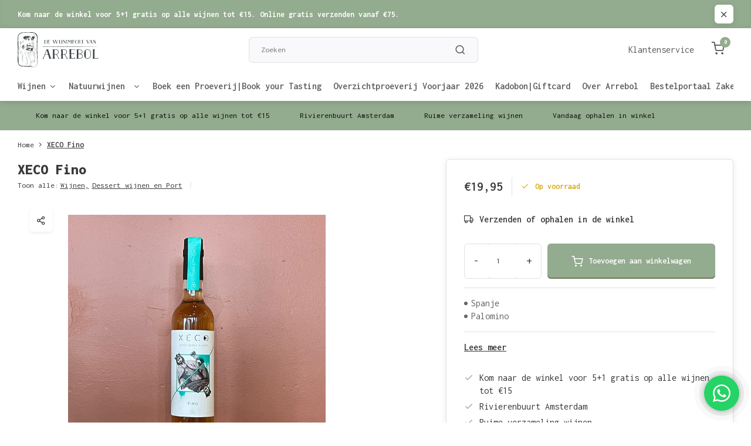

--- FILE ---
content_type: text/html;charset=utf-8
request_url: https://www.arrebol.nl/xeco-fino.html
body_size: 9767
content:
<!DOCTYPE html><html lang="nl"><head><meta charset="utf-8"/><!-- [START] 'blocks/head.rain' --><!--

  (c) 2008-2026 Lightspeed Netherlands B.V.
  http://www.lightspeedhq.com
  Generated: 27-01-2026 @ 00:02:36

--><link rel="canonical" href="https://www.arrebol.nl/xeco-fino.html"/><link rel="alternate" href="https://www.arrebol.nl/index.rss" type="application/rss+xml" title="Nieuwe producten"/><meta name="robots" content="noodp,noydir"/><meta property="og:url" content="https://www.arrebol.nl/xeco-fino.html?source=facebook"/><meta property="og:site_name" content="Arrebol wijn"/><meta property="og:title" content="XECO Fino"/><meta property="og:image" content="https://cdn.webshopapp.com/shops/344429/files/445182510/xeco-fino.jpg"/><!--[if lt IE 9]><script src="https://cdn.webshopapp.com/assets/html5shiv.js?2025-02-20"></script><![endif]--><!-- [END] 'blocks/head.rain' --><meta http-equiv="X-UA-Compatible" content="IE=edge" /><title>XECO Fino - Arrebol wijn</title><meta name="description" content=""><meta name="keywords" content="XECO, Fino"><meta name="MobileOptimized" content="320"><meta name="HandheldFriendly" content="true"><meta name="viewport" content="width=device-width, initial-scale=1, initial-scale=1, minimum-scale=1, maximum-scale=1, user-scalable=no"><meta name="author" content="https://www.webdinge.nl/"><link rel="preload" href="https://fonts.googleapis.com/css2?family=Inconsolata:wght@900&amp;family=Inconsolata:wght@400;600;700;800;900&display=swap" as="style"><link rel="preconnect" href="https://fonts.googleapis.com"><link rel="preconnect" href="https://fonts.gstatic.com" crossorigin><link rel="dns-prefetch" href="https://fonts.googleapis.com"><link rel="dns-prefetch" href="https://fonts.gstatic.com" crossorigin><link href='https://fonts.googleapis.com/css2?family=Inconsolata:wght@900&amp;family=Inconsolata:wght@400;600;700;800;900&display=swap' rel='stylesheet'><script>
    window.CT = {
        shopId: 344429,
      	currency: 'eur',
        b2b: 0,
        knowledgebank: {
            limit: 200,
            highlight: true,
            query: ''
        },
          product_search: {
          	enabled: 0
          }
    }
</script><link rel="preconnect" href="//cdn.webshopapp.com/" crossorigin><link rel="dns-prefetch" href="//cdn.webshopapp.com/"><link rel="preload" as="style" href="https://cdn.webshopapp.com/shops/344429/themes/183964/assets/department-v3-functions.css?20260102080525"><link rel="preload" as="style" href="https://cdn.webshopapp.com/shops/344429/themes/183964/assets/theme-department-v3.css?20260102080525"><link rel="preload" as="script" href="https://cdn.webshopapp.com/shops/344429/themes/183964/assets/department-v3-functions.js?20260102080525"><link rel="preload" as="script" href="https://cdn.webshopapp.com/shops/344429/themes/183964/assets/theme-department-v3.js?20260102080525"><link rel="preload" href="https://cdn.webshopapp.com/shops/344429/themes/183964/assets/slide1-mobile-image.png?20260102080525" as="image" media="(max-width: 752.99px)"><link rel="preload" href="https://cdn.webshopapp.com/shops/344429/themes/183964/assets/slide1-tablet-image.png?20260102080525" as="image" media="(min-width: 753px) and (max-width: 991.99px)"><link rel="preload" href="https://cdn.webshopapp.com/shops/344429/themes/183964/v/1578113/assets/slide1-image.png?20240822124840" as="image" media="(min-width: 992px)"><link rel="shortcut icon" href="https://cdn.webshopapp.com/shops/344429/themes/183964/v/1577949/assets/favicon.ico?20240822124840" type="image/x-icon" /><link rel="stylesheet" href="https://cdn.webshopapp.com/shops/344429/themes/183964/assets/department-v3-functions.css?20260102080525" /><link rel="stylesheet" href="https://cdn.webshopapp.com/shops/344429/themes/183964/assets/theme-department-v3.css?20260102080525" /><script src="https://cdn.webshopapp.com/shops/344429/themes/183964/assets/jquery-3-5-1-min.js?20260102080525"></script><script>window.WEBP_ENABLED = 0</script><script>
 window.lazySizesConfig = window.lazySizesConfig || {};
 window.lazySizesConfig.lazyClass = 'lazy';
 window.lazySizesConfig.customMedia = {
    '--small': '(max-width: 752.99px)', //mob
    '--medium': '(min-width: 753px) and (max-width: 991.99px)', // tab
    '--large': '(min-width: 992px)'
 };
 document.addEventListener('lazybeforeunveil', function(e){
    var bg = e.target.getAttribute('data-bg');
    if(bg){
        e.target.style.backgroundImage = 'url(' + bg + ')';
    }
 });
</script><script type="application/ld+json">
[
  {
    "@context": "https://schema.org/",
    "@type": "Organization",
    "url": "https://www.arrebol.nl/",
    "name": "Arrebol wijn",
    "legalName": "Arrebol wijn",
    "description": "",
    "logo": "https://cdn.webshopapp.com/shops/344429/themes/183964/assets/logo.png?20260102080525",
    "image": "https://cdn.webshopapp.com/shops/344429/themes/183964/v/1578113/assets/slide1-image.png?20240822124840",
    "contactPoint": {
      "@type": "ContactPoint",
      "contactType": "Customer service",
      "telephone": "020-7059562"
    },
    "address": {
      "@type": "PostalAddress",
      "streetAddress": "Maasstraat 134",
      "addressLocality": "Amsterdam",
      "postalCode": "1078 HP",
      "addressCountry": "Nederland"
    }
      }
  ,
  {
  "@context": "https://schema.org",
  "@type": "BreadcrumbList",
    "itemListElement": [{
      "@type": "ListItem",
      "position": 1,
      "name": "Home",
      "item": "https://www.arrebol.nl/"
    },        {
      "@type": "ListItem",
      "position": 2,
      "name": "XECO Fino",
      "item": "https://www.arrebol.nl/xeco-fino.html"
    }         ]
  }
            ,
    {
      "@context": "https://schema.org/",
      "@type": "Product", 
      "name": "XECO Fino",
      "url": "https://www.arrebol.nl/xeco-fino.html",
      "productID": "138828363",
                  "image": [
            "https://cdn.webshopapp.com/shops/344429/files/445182510/1500x1500x2/xeco-fino.jpg"            ],
                        "offers": {
        "@type": "Offer",
        "price": "19.95",
        "url": "https://www.arrebol.nl/xeco-fino.html",
        "priceValidUntil": "2027-01-27",
        "priceCurrency": "EUR",
                "availability": "https://schema.org/InStock",
        "inventoryLevel": "3"
              }
          }
      ]
</script><style>.kiyoh-shop-snippets {	display: none !important;}</style></head><body><div class="main-container two-lines"><aside class="notbar" style="background:#93ab8e;color:#ffffff;"><div class="container flex flex-between flex-align-center"><p class="flex1"><b>Kom naar de winkel voor 5+1 gratis op alle wijnen tot €15. Online gratis verzenden vanaf €75.</b></p><i class="icon-x"></i></div></aside><header id="header"><div class="inner-head"><div class="header flex flex-align-center flex-between container"><div class="logo flex flex-align-center  rect "><a href="https://www.arrebol.nl/" title="Arrebol wijn" ><img src="https://cdn.webshopapp.com/shops/344429/files/417491665/logo.svg" alt="Arrebol wijn" width="200" height="60" class="visible-mobile visible-tablet" /><img src="https://cdn.webshopapp.com/shops/344429/files/417491665/logo.svg" alt="Arrebol wijn" width="200" height="60"  class="visible-desktop" /></a><a class="hide_all_cats all-cats btn-hover open_side" data-mposition="left" data-menu="cat_menu" href="javascript:;"><i class="icon-menu"></i><span class="visible-desktop">Alle categorieën</span></a></div><div class="search search-desk flex1 visible-desktop"><form action="https://www.arrebol.nl/search/" method="get"><div class="clearable-input flex"><input type="text" name="q" class="search-query" autocomplete="off" placeholder="Zoeken" value="" x-webkit-speech/><span class="clear-search" data-clear-input><i class="icon-x"></i>Wissen</span><button type="submit" class="btn"><i class="icon-search"></i></button></div></form><div class="autocomplete dropdown-menu" role="menu"><div class="products grid grid-3 container"></div><div class="notfound">Geen producten gevonden</div><div class="more container"><a class="btn btn1" href="#">Bekijk alle resultaten<span> (0)</span></a></div></div></div><div class="tools-wrap flex flex-align-center"><div class="tool service visible-desktop"><a class="flex flex-align-center btn-hover" href="https://www.arrebol.nl/service/">Klantenservice</a></div><div class="tool mini-cart"><a href="javascript:;" class="flex flex-column flex-align-center btn-hover open_side" data-menu="cart" data-mposition="right"><span class="i-wrap"><span class="ccnt">0</span><i class="icon-shopping-cart"></i></span></a></div></div></div><nav id="menu" class="nav list-inline menu_style2 visible-desktop"><div class="container"><ul class="menu list-inline is_no-side limit_1000"><li class="item sub simple"><a href="https://www.arrebol.nl/wijnen/" title="Wijnen">Wijnen<i class="hidden-tab-ls icon-chevron-down"></i></a><div class="dropdown-menu mega-menu"><div class="menu-content container flex  flex1"><div class="flex flex-wrap men-cont-wrap col-flow" style="margin: 0 -15px;"><div class="grid-columns grid-1"><div class="col "><a class="title" href="https://www.arrebol.nl/wijnen/witte-wijnen/" title="Witte wijnen">Witte wijnen</a></div><div class="col "><a class="title" href="https://www.arrebol.nl/wijnen/rood/" title="Rood">Rood</a></div><div class="col "><a class="title" href="https://www.arrebol.nl/wijnen/rose/" title="Rosé">Rosé</a></div><div class="col "><a class="title" href="https://www.arrebol.nl/wijnen/bubbels/" title="Bubbels">Bubbels</a></div><div class="col "><a class="title" href="https://www.arrebol.nl/wijnen/dessert-wijnen-en-port/" title="Dessert wijnen en Port">Dessert wijnen en Port</a></div><div class="col "><a class="title" href="https://www.arrebol.nl/wijnen/alcoholvrij/" title="Alcoholvrij">Alcoholvrij</a></div></div></div></div><div class="menu-ext products"><div class="container flex  flex-align-center"><a class="title" href="" title=""></a><div class="flex ext-cont"></div></div></div></div></li><li class="item sub simple"><a href="https://www.arrebol.nl/natuurwijnen/" title="Natuurwijnen ">Natuurwijnen <i class="hidden-tab-ls icon-chevron-down"></i></a><div class="dropdown-menu mega-menu"><div class="menu-content container flex  flex1"><div class="flex flex-wrap men-cont-wrap col-flow" style="margin: 0 -15px;"><div class="grid-columns grid-0"><div class="col "><a class="title" href="https://www.arrebol.nl/natuurwijnen/pet-nat/" title="Pet-Nat ">Pet-Nat </a></div><div class="col "><a class="title" href="https://www.arrebol.nl/natuurwijnen/wit/" title="Wit">Wit</a></div><div class="col "><a class="title" href="https://www.arrebol.nl/natuurwijnen/orange/" title="Orange">Orange</a></div><div class="col "><a class="title" href="https://www.arrebol.nl/natuurwijnen/rood/" title="Rood">Rood</a></div></div></div></div><div class="menu-ext products"><div class="container flex  flex-align-center"><a class="title" href="" title=""></a><div class="flex ext-cont"></div></div></div></div></li><li class="item simple"><a href="https://www.arrebol.nl/boek-een-proeverijbook-your-tasting/" title="Boek een Proeverij|Book your Tasting">Boek een Proeverij|Book your Tasting</a></li><li class="item simple"><a href="https://www.arrebol.nl/overzichtproeverij-voorjaar-2026/" title="Overzichtproeverij Voorjaar 2026">Overzichtproeverij Voorjaar 2026</a></li><li class="item simple"><a href="https://www.arrebol.nl/kadobongiftcard/" title="Kadobon|Giftcard">Kadobon|Giftcard</a></li><li class="item simple"><a href="https://www.arrebol.nl/over-arrebol/" title="Over Arrebol">Over Arrebol</a></li><li class="item"><a href="https://arrebol-business.vercel.app/" title="Bestelportaal Zakelijk">Bestelportaal Zakelijk</a></li></ul></div></nav></div><div class="search visible-mobile visible-tablet search-mob"><form action="https://www.arrebol.nl/search/" method="get"><div class="clearable-input flex"><input type="text" name="q" class="search-query" autocomplete="off" placeholder="Zoeken" value="" x-webkit-speech/><span class="clear-search" data-clear-input><i class="icon-x"></i>Wissen</span><span class="btn"><i class="icon-search"></i></span></div></form><a class="flex flex-align-center btn-hover" href="https://www.arrebol.nl/service/"><i class="icon-help-circle"></i></a><a href="javascript:;" title="Vergelijk producten" class="open_side compare-trigger  hidden-desktop" data-menu="compare" data-mposition="right"><i class="icon-sliders icon_w_text"></i><span class="comp-cnt">0</span></a></div></header><div id="top"><div class="top container flex flex-align-center flex-between"><div class="usp-car swiper normal carloop_0" 
         id="carousel1499353404" 
         data-sw-items="[4,3.5,3.1,1.5]"         data-sw-auto="true"
      ><div class="swiper-wrapper"><div class="usp swiper-slide"><i class=" icon-check icon_w_text"></i><span class="usp-text">
               Kom naar de winkel voor 5+1 gratis op alle wijnen tot €15
               <span class="usp-subtext"></span></span></div><div class="usp swiper-slide"><i class=" icon-check icon_w_text"></i><span class="usp-text">
               Rivierenbuurt Amsterdam
               <span class="usp-subtext"></span></span></div><div class="usp swiper-slide"><i class=" icon-check icon_w_text"></i><span class="usp-text">
               Ruime verzameling wijnen
               <span class="usp-subtext"></span></span></div><div class="usp swiper-slide"><i class=" icon-check icon_w_text"></i><span class="usp-text">
               Vandaag ophalen in winkel
               <span class="usp-subtext"></span></span></div></div></div><div class="visible-desktop visible-tablet score-wrap-shadow"><div class="swipe__overlay swipe-module__overlay--end"></div></div></div></div><link href="https://cdn.webshopapp.com/shops/344429/themes/183964/assets/product.css?20260102080525" rel="stylesheet" type='text/css' /><script src="https://cdn.webshopapp.com/shops/344429/themes/183964/assets/product.js?20260102080525"></script><div class="product-content container"><div class="art_bread_wrap flex flex-between"><div class="breadcrumb-container flex flex-align-center flex-wrap"><a class="go-back hidden-desktop" href="javascript: history.go(-1)"><i class="icon-chevron-left icon_w_text"></i>Terug</a><a class="visible-desktop " href="https://www.arrebol.nl/" title="Home">Home<i class="icon-chevron-right"></i></a><a href="https://www.arrebol.nl/xeco-fino.html" class="visible-desktop active">XECO Fino</a></div></div><div class="flex flex-between flex-column"><div class="images item small p-carousel "><div class="header flex flex-column"><div class="title-wrap flex"><h1 class="title">XECO Fino</h1></div><div class="single-meta flex flex-align-center flex-wrap"><span class="brand-name visible-desktop flex flex-align-center">Toon alle:
                  <a href="https://www.arrebol.nl/wijnen/" class="brand-name">Wijnen<em>,</em></a><a href="https://www.arrebol.nl/wijnen/dessert-wijnen-en-port/" class="brand-name">Dessert wijnen en Port</a><i class="icon_w_text text_w_icon icon-more-vertical"></i></span></div></div><div class="carousel-wrap flex flex-column "><div id="carouselMain" class="swiper-overflow"><div class="main-images swiper" data-sw-thumbs="true"><div class="label flex"></div><div class="media-labels label flex visible-desktop"><div class="media-btn share"><i class="icon-share-2"></i><div class="socials flex flex-align-center"><a onclick="return !window.open(this.href,'XECO Fino', 'width=500,height=500')" href="https://twitter.com/intent/tweet?status=XECO Fino+https://www.arrebol.nl/xeco-fino.html" class="btn-round" target="_blank"><i class="icon-twitter"></i></a><a onclick="return !window.open(this.href,'XECO Fino', 'width=500,height=500')" href="https://www.facebook.com/sharer/sharer.php?u=https://www.arrebol.nl/xeco-fino.html&title=XECO Fino" class="btn-round" target="_blank"><i class="icon-fb"></i></a><a onclick="return !window.open(this.href,'XECO Fino', 'width=500,height=500')" href="https://pinterest.com/pin/create/button/?media=https://cdn.webshopapp.com/shops/344429/files/445182510/image.jpg&url=https://www.arrebol.nl/xeco-fino.html&is_video=false&description=XECO Fino" class="btn-round" target="_blank"><i class="icon-pinterest1"></i></a><a href="https://api.whatsapp.com/send?text=XECO Fino+https://www.arrebol.nl/xeco-fino.html"><i class="icon-whatsapp"></i></a></div></div></div><div class="swiper-wrapper"><div class="swiper-slide"><a href=" https://cdn.webshopapp.com/shops/344429/files/445182510/xeco-fino.jpg" data-fancybox="gallery" class=""><picture class="flex"><img src="https://cdn.webshopapp.com/assets/blank.gif?2025-02-20" data-src="https://cdn.webshopapp.com/shops/344429/files/445182510/700x700x2/xeco-fino.jpg" alt="XECO Fino" class="lazy img-responsive" width="500" height="500" /></picture></a></div></div></div><div class="swiper-pagination" id="page382732887"></div><div class="swiper-scrollbar" id="scroll1346586862"></div><a class="swiper-prev btn-hover" id="control617191437"><i class="icon-chevron-left"></i></a><a class="swiper-next btn-hover" id="control1685284247"><i class="icon-chevron-right"></i></a></div><div id="carouselThumb" class="swiper-overflow"><div class="thumb-images swiper visible-desktop"><div class="swiper-wrapper"><span class="swiper-slide square small square"><picture><img src="https://cdn.webshopapp.com/assets/blank.gif?2025-02-20" data-src="https://cdn.webshopapp.com/shops/344429/files/445182510/xeco-fino.jpg" alt="XECO Fino" class="lazy" width="80" height="80" /></picture></span></div></div><a class="swiper-prev btn-hover" id="control1551385721"><i class="icon-chevron-left"></i></a><a class="swiper-next btn-hover" id="control873078038"><i class="icon-chevron-right"></i></a></div></div></div><div class="meta item"><form action="https://www.arrebol.nl/cart/add/274503786/" id="product_configure_form" method="post" ><div class="pr-st-wrap flex"><div class="pricing"><span class="item-price"><span class="reg_p">€19,95 </span></span></div><div class="stock-level"><span class="color-yellow"><i class="icon-check icon_w_text"></i>Op voorraad</span></div></div><div class="product-add  custom-select checkbox" data-product_id="138828363"><input type="hidden" name="bundle_id" id="product_configure_bundle_id" value=""></div><span class="delivery"><i class="icon-truck icon_w_text"></i>Verzenden of ophalen in de winkel</span><div class="adding flex flex-align-center make-sticky"><div class="errors"><span class="subtitle">Verplichte velden:</span><ul class="config_errors"></ul></div><div class="quantity-input flex1"><div class="input-wrap is_pp"><a href="javascript:;" class="down quantity-btn " data-way="down">-</a><input type="number" pattern="/d*" name="quantity" value="1" min="1" ><a href="javascript:;" class="up quantity-btn " data-way="up">+</a></div></div><button type="submit" class="pp_is_add_btn pb flex2 btn btn1" title="Toevoegen aan winkelwagen"><i class="icon-shopping-cart icon_w_text"></i><span class="ct_small">Toevoegen aan winkelwagen</span></button></div><div class="has_specs lazyloaded flex flex-column"><span><i class="usp_bullit"></i><em>Spanje</em></span><span><i class="usp_bullit"></i><em>Palomino</em></span></div><div class="description"><a href="#description" class="goSmoothly" data-click>Lees meer</a></div></form><div class="product-usps"><div class="prod-usp flex"><i class="icon-check icon_w_text"></i><span>Kom naar de winkel voor 5+1 gratis op alle wijnen tot €15 </span></div><div class="prod-usp flex"><i class="icon-check icon_w_text"></i><span>Rivierenbuurt Amsterdam </span></div><div class="prod-usp flex"><i class="icon-check icon_w_text"></i><span>Ruime verzameling wijnen </span></div><div class="prod-usp flex"><i class="icon-check icon_w_text"></i><span>Vandaag ophalen in winkel </span></div></div></div></div></div><nav class="product-menu visible-desktop"><div class="container flex"><ul class="list-inline flex1"></ul><div class="secondary_add flex flex-align-center"><img class="lazy" src="https://cdn.webshopapp.com/shops/344429/files/445182510/40x40x2/xeco-fino.jpg" alt="XECO Fino" width="40" height="40" /><span class="flex1"><span class="sec-title">XECO Fino</span><div class="pricing"><span class="item-price"><span class="reg_p">€19,95</span></span></div></span><button type="submit" class="pp_is_add_btn add_sec btn btn1" title="Toevoegen aan winkelwagen"><i class="icon-shopping-cart"></i></button></div></div></nav><section class="product-desc flex flex-between flex-column container"><div class="col-left flex flex-column"><div id="sec_1" class="spacer"><div class="product-block" id="description"><div class="menu-toggle "><span class="title">Beschrijving<i class="icon_w_text icon-chevron-down visible-mobile visible-tablet"></i></span><div class="toggle flex-column desc-wrap toggle-content  "></div></div></div></div><div id="sec_2" class="spacer"></div><div id="sec_3" class="spacer"></div><div id="sec_4" class="spacer"></div></div><div class="col-right flex flex-column"><div id="sec_5" class="spacer"></div><div id="sec_6" class="spacer"></div><div id="sec_7" class="spacer"></div></div></section><section class="product-desc  is_last_block"><div id="sec_8" class="is_fullwidth container" class="spacer"></div></section><script>
  var pp_url = 'https://www.arrebol.nl/xeco-fino.html'
</script><footer id="footer" ><div class="footer-usps"><div class="container"><div class="flex flex-align-center"><div class="usp-car swiper normal carloop_0 is-start" id="carousel257973897" 
           data-sw-items="[4,3.5,3.1,1.5]"           data-sw-auto="true"
        ><div class="swiper-wrapper"><div class="usp swiper-slide"><i class=" icon-check icon_w_text"></i><span class="usp-text">
                 Kom naar de winkel voor 5+1 gratis op alle wijnen tot €15
                 <span class="usp-subtext"></span></span></div><div class="usp swiper-slide"><i class=" icon-check icon_w_text"></i><span class="usp-text">
                 Rivierenbuurt Amsterdam
                 <span class="usp-subtext"></span></span></div><div class="usp swiper-slide"><i class=" icon-check icon_w_text"></i><span class="usp-text">
                 Ruime verzameling wijnen
                 <span class="usp-subtext"></span></span></div><div class="usp swiper-slide"><i class=" icon-check icon_w_text"></i><span class="usp-text">
                 Vandaag ophalen in winkel
                 <span class="usp-subtext"></span></span></div></div><div class="swipe__overlay swipe-module__overlay--end"></div></div></div></div></div><div class="footer-columns"><div class="container flex flex-wrap"><div class="cust-service contact-links flex2 flex flex-column"><span class="title opening flex flex-align-center">Klantenservice</span><div class="cust-col-wrap flex"><div class="flex1 flex flex-column"><div class="service-block flex flex-align-center"><i class="serv-icon icon-phone icon_w_text"></i><a href="tel:020-7059562">020-7059562</a></div><div class="service-block flex flex-align-center"><i class="serv-icon icon-navigation icon_w_text"></i><a href="/cdn-cgi/l/email-protection#c2abaca4ad82a3b0b0a7a0adaeecacae"><span class="__cf_email__" data-cfemail="761f181019361704041314191a58181a">[email&#160;protected]</span></a></div><div class="service-block flex flex-align-center"><i class="serv-icon icon-whatsapp icon_w_text"></i><a href="https://wa.me/0683012252">0683012252</a></div><a class="trustmark" href="https://www.nix18.nl/"><picture><img class="lazy custom_img" src="https://cdn.webshopapp.com/assets/blank.gif?2025-02-20" data-src="https://cdn.webshopapp.com/shops/344429/themes/183964/v/1620035/assets/keurmerk.png?20240822124840" alt="" width="100" height="30"/></picture></a></div><div class="flex1 flex flex-column hidden-mobile"><a href="https://www.arrebol.nl/service/payment-methods/" title="Betaalmethoden">Betaalmethoden</a><a href="https://www.arrebol.nl/service/shipping-returns/" title="Verzenden &amp; retourneren">Verzenden &amp; retourneren</a><a href="https://www.arrebol.nl/account/" title="Mijn account">Mijn account</a><a href="https://www.arrebol.nl/service/openingstijden/" title="Openingstijden">Openingstijden</a><a href="https://www.arrebol.nl/boek-een-proeverijbook-your-tasting/" title="tasting">tasting</a></div></div></div><div class="flex1 flex flex-column visible-mobile cust-service is-usefull"><span class="title  flex flex-between flex-align-center">Usefull links<i class="btn-hover icon-chevron-down hidden-desktop"></i></span><div class="flex1 flex flex-column toggle"><a href="https://www.arrebol.nl/service/payment-methods/" title="Betaalmethoden">Betaalmethoden</a><a href="https://www.arrebol.nl/service/shipping-returns/" title="Verzenden &amp; retourneren">Verzenden &amp; retourneren</a><a href="https://www.arrebol.nl/account/" title="Mijn account">Mijn account</a><a href="https://www.arrebol.nl/service/openingstijden/" title="Openingstijden">Openingstijden</a><a href="https://www.arrebol.nl/boek-een-proeverijbook-your-tasting/" title="tasting">tasting</a></div></div><div class="info-links flex1 flex flex-column cust-service"><span class="title  flex flex-between flex-align-center">Informatie<i class="btn-hover icon-chevron-down  hidden-desktop"></i></span><div class="flex1 flex flex-column toggle"><a href="https://www.arrebol.nl/service/about/" title="Over ons">Over ons</a><a href="https://www.arrebol.nl/catalog/" title="Categorieën">Categorieën</a></div></div><div class="footer-company cust-service flex1 flex flex-column"><span class="title  flex flex-between flex-align-center">Contactgegevens<i class="btn-hover icon-chevron-down  hidden-desktop"></i></span><div class="cust-col-wrap flex toggle"><div class="text addre flex flex-column"><span>Arrebol wijn</span><span>Maasstraat 134</span><span>1078 HP, Amsterdam</span><span>Nederland</span><span class="kvk">KVK nummer: 69576300</span><span class="kvk">Btw nummer: NL00740014831</span></div></div></div></div></div><div class="copyright"><div class="container flex flex-between flex-column"><div class="c-links flex flex-column"><div class="extra-links"><a title="Algemene voorwaarden" href="https://www.arrebol.nl/service/general-terms-conditions/">Algemene voorwaarden</a><a title="Privacy Policy" href="https://www.arrebol.nl/service/privacy-policy/">Privacy Policy</a><a title="Sitemap" href="https://www.arrebol.nl/sitemap/">Sitemap</a></div><div class="theme-by">&#169; Arrebol wijn<span>- Theme made by <a rel="nofollow" style="color:#ff6000;!important" title="Webdinge.nl" href="https://www.webdinge.nl">Webdinge</a></span></div></div><div class="payments flex flex-align-center flex-wrap"><a href="https://www.arrebol.nl/service/payment-methods/" title="Cash" class="paym"><picture><img src="https://cdn.webshopapp.com/assets/blank.gif?2025-02-20" data-src="https://cdn.webshopapp.com/shops/344429/themes/183964/assets/p-cash.png?20260102080525" alt="Cash" width="40" height="28" class="lazy"/></picture></a><a href="https://www.arrebol.nl/service/payment-methods/" title="MasterCard" class="paym"><picture><img src="https://cdn.webshopapp.com/assets/blank.gif?2025-02-20" data-src="https://cdn.webshopapp.com/shops/344429/themes/183964/assets/p-mastercard.png?20260102080525" alt="MasterCard" width="40" height="28" class="lazy"/></picture></a><a href="https://www.arrebol.nl/service/payment-methods/" title="Visa" class="paym"><picture><img src="https://cdn.webshopapp.com/assets/blank.gif?2025-02-20" data-src="https://cdn.webshopapp.com/shops/344429/themes/183964/assets/p-visa.png?20260102080525" alt="Visa" width="40" height="28" class="lazy"/></picture></a><a href="https://www.arrebol.nl/service/payment-methods/" title="Maestro" class="paym"><picture><img src="https://cdn.webshopapp.com/assets/blank.gif?2025-02-20" data-src="https://cdn.webshopapp.com/shops/344429/themes/183964/assets/p-maestro.png?20260102080525" alt="Maestro" width="40" height="28" class="lazy"/></picture></a><a href="https://www.arrebol.nl/service/payment-methods/" title="Pin" class="paym"><picture><img src="https://cdn.webshopapp.com/assets/blank.gif?2025-02-20" data-src="https://cdn.webshopapp.com/shops/344429/themes/183964/assets/p-pin.png?20260102080525" alt="Pin" width="40" height="28" class="lazy"/></picture></a><a href="https://www.arrebol.nl/service/payment-methods/" title="iDEAL" class="paym"><picture><img src="https://cdn.webshopapp.com/assets/blank.gif?2025-02-20" data-src="https://cdn.webshopapp.com/shops/344429/themes/183964/assets/p-ideal.png?20260102080525" alt="iDEAL" width="40" height="28" class="lazy"/></picture></a><a href="https://www.arrebol.nl/service/payment-methods/" title="Visa Electron" class="paym"><picture><img src="https://cdn.webshopapp.com/assets/blank.gif?2025-02-20" data-src="https://cdn.webshopapp.com/shops/344429/themes/183964/assets/p-visaelectron.png?20260102080525" alt="Visa Electron" width="40" height="28" class="lazy"/></picture></a><a href="https://www.arrebol.nl/service/payment-methods/" title="Giropay" class="paym"><picture><img src="https://cdn.webshopapp.com/assets/blank.gif?2025-02-20" data-src="https://cdn.webshopapp.com/shops/344429/themes/183964/assets/p-giropay.png?20260102080525" alt="Giropay" width="40" height="28" class="lazy"/></picture></a></div></div></div></footer></div><div class="menu--overlay"></div><link rel="stylesheet" media="print" onload="this.media='all'; this.onload=null;" href="https://cdn.webshopapp.com/shops/344429/themes/183964/assets/jquery-fancybox-min.css?20260102080525"><link rel="stylesheet" media="print" onload="this.media='all'; this.onload=null;" href="https://cdn.webshopapp.com/shops/344429/themes/183964/assets/custom.css?20260102080525"><script data-cfasync="false" src="/cdn-cgi/scripts/5c5dd728/cloudflare-static/email-decode.min.js"></script><script src="https://cdn.webshopapp.com/shops/344429/themes/183964/assets/department-v3-functions.js?20260102080525" defer></script><script src="https://cdn.webshopapp.com/shops/344429/themes/183964/assets/theme-department-v3.js?20260102080525" defer></script><script src="https://cdn.webshopapp.com/shops/344429/themes/183964/assets/jquery-fancybox-min.js?20260102080525" defer></script><script src="https://cdn.webshopapp.com/shops/344429/themes/183964/assets/swiper-min.js?20260102080525" defer></script><script>
     var ajaxTranslations = {"VAT":"btw","Online and in-store prices may differ":"Prijzen online en in de winkel kunnen verschillen","Stock information is currently unavailable for this product. Please try again later.":"Er is op dit moment geen voorraadinformatie beschikbaar voor dit product. Probeer het later opnieuw.","Last updated":"Laatst bijgewerkt","Today at":"Vandaag om","Sold out":"Uitverkocht","Online":"Online","Away":"Away","Offline":"Offline","Open chat":"Open chat","Leave a message":"Leave a message","Available in":"Available in","Excl. VAT":"Excl. btw","Incl. VAT":"Incl. btw","Brands":"Wijnhuizen","Popular products":"Populaire producten","Newest products":"Nieuwste producten","Products":"Producten","Free":"Gratis","Now opened":"Nu open","Visiting hours":"Openingstijden","View product":"Bekijk product","Show":"Toon","Hide":"Verbergen","Total":"Totaal","Add":"Toevoegen","Wishlist":"Verlanglijst","Information":"Informatie","Add to wishlist":"Aan verlanglijst toevoegen","Compare":"Vergelijk","Add to compare":"Toevoegen om te vergelijken","Items":"Artikelen","Related products":"Gerelateerde producten","Article number":"Artikelnummer","Brand":"Merk","Availability":"Beschikbaarheid","Delivery time":"Levertijd","In stock":"Op voorraad","Out of stock":"Niet op voorraad","Sale":"Sale","Quick shop":"Quick shop","Edit":"Bewerken","Checkout":"Bestellen","Unit price":"Stukprijs","Make a choice":"Maak een keuze","reviews":"reviews","Qty":"Aantal","More info":"Meer info","Continue shopping":"Ga verder met winkelen","This article has been added to your cart":"This article has been added to your cart","has been added to your shopping cart":"is toegevoegd aan uw winkelwagen","Delete":"Verwijderen","Reviews":"Reviews","Read more":"Lees meer","Read less":"Lees minder","Discount":"Korting","Save":"Opslaan","Description":"Beschrijving","Your cart is empty":"Uw winkelwagen is leeg","Year":"Jaar","Month":"Maand","Day":"Dag","Hour":"Hour","Minute":"Minute","Days":"Dagen","Hours":"Uur","Minutes":"Minuten","Seconds":"Seconden","Select":"Kiezen","Search":"Zoeken","Show more":"Toon meer","Show less":"Toon minder","Deal expired":"Actie verlopen","Open":"Open","Closed":"Gesloten","Next":"Volgende","Previous":"Vorige","View cart":"Bekijk winkelwagen","Live chat":"Live chat","":""},
    cust_serv_today = 'Closed',
      	shop_locale = 'nl-NL',
      		searchUrl = 'https://www.arrebol.nl/search/',
         compareUrl = 'https://www.arrebol.nl/compare/',
            shopUrl = 'https://www.arrebol.nl/',
shop_domains_assets = 'https://cdn.webshopapp.com/shops/344429/themes/183964/assets/', 
         dom_static = 'https://cdn.webshopapp.com/shops/344429/',
       second_image = '1',
        amt_reviews = false,
          shop_curr = '€',
          hide_curr = false,
          			b2b = '',
   headlines_height = 1080,
setting_hide_review_stars = '1',
   show_stock_level = '0',
             strict = '',
         img_greyed = '0',
     hide_brandname = '0',
            img_reg = '240x200',
            img_dim = 'x2',
         img_border = 'small square',
     		wishlistUrl = 'https://www.arrebol.nl/account/wishlist/',
        		account = false;
            useMegaMenu = 'products';
                        </script><aside class="mob-men-slide left_handed"><div data-menu="cat_menu"><div class="sideMenu"><div class="section-title flex flex-align-center flex-between"><span class="title flex1">Categorieën</span><a class="close-btn" href="javascript:;" data-slide="close"><i class="icon-x"></i></a></div><a href="https://www.arrebol.nl/wijnen/" title="Wijnen" class="nav-item is-cat has-children flex flex-align-center flex-between">Wijnen<i class="btn-hover icon-chevron-right" data-slide="forward"></i></a><div class="subsection section-content"><div class="section-title flex flex-align-center flex-between"><span class="title flex1">Wijnen</span><a class="close-btn" href="javascript:;" data-slide="close"><i class="icon-x"></i></a></div><a href="#" data-slide="back" class="btn-hover go-back flex flex-align-center"><i class="icon-chevron-left icon_w_text"></i>Terug naar categorieën</a><a href="https://www.arrebol.nl/wijnen/witte-wijnen/" title="Witte wijnen" class="nav-item is-cat  flex flex-align-center flex-between">
          Witte wijnen 
      	</a><a href="https://www.arrebol.nl/wijnen/rood/" title="Rood" class="nav-item is-cat  flex flex-align-center flex-between">
          Rood 
      	</a><a href="https://www.arrebol.nl/wijnen/rose/" title="Rosé" class="nav-item is-cat  flex flex-align-center flex-between">
          Rosé 
      	</a><a href="https://www.arrebol.nl/wijnen/bubbels/" title="Bubbels" class="nav-item is-cat  flex flex-align-center flex-between">
          Bubbels 
      	</a><a href="https://www.arrebol.nl/wijnen/dessert-wijnen-en-port/" title="Dessert wijnen en Port" class="nav-item is-cat  flex flex-align-center flex-between">
          Dessert wijnen en Port 
      	</a><a href="https://www.arrebol.nl/wijnen/alcoholvrij/" title="Alcoholvrij" class="nav-item is-cat  flex flex-align-center flex-between">
          Alcoholvrij 
      	</a></div><a href="https://www.arrebol.nl/natuurwijnen/" title="Natuurwijnen " class="nav-item is-cat has-children flex flex-align-center flex-between">Natuurwijnen <i class="btn-hover icon-chevron-right" data-slide="forward"></i></a><div class="subsection section-content"><div class="section-title flex flex-align-center flex-between"><span class="title flex1">Natuurwijnen </span><a class="close-btn" href="javascript:;" data-slide="close"><i class="icon-x"></i></a></div><a href="#" data-slide="back" class="btn-hover go-back flex flex-align-center"><i class="icon-chevron-left icon_w_text"></i>Terug naar categorieën</a><a href="https://www.arrebol.nl/natuurwijnen/pet-nat/" title="Pet-Nat " class="nav-item is-cat  flex flex-align-center flex-between">
          Pet-Nat  
      	</a><a href="https://www.arrebol.nl/natuurwijnen/wit/" title="Wit" class="nav-item is-cat  flex flex-align-center flex-between">
          Wit 
      	</a><a href="https://www.arrebol.nl/natuurwijnen/orange/" title="Orange" class="nav-item is-cat  flex flex-align-center flex-between">
          Orange 
      	</a><a href="https://www.arrebol.nl/natuurwijnen/rood/" title="Rood" class="nav-item is-cat  flex flex-align-center flex-between">
          Rood 
      	</a></div><a href="https://www.arrebol.nl/boek-een-proeverijbook-your-tasting/" title="Boek een Proeverij|Book your Tasting" class="nav-item is-cat  flex flex-align-center flex-between">Boek een Proeverij|Book your Tasting</a><a href="https://www.arrebol.nl/overzichtproeverij-voorjaar-2026/" title="Overzichtproeverij Voorjaar 2026" class="nav-item is-cat  flex flex-align-center flex-between">Overzichtproeverij Voorjaar 2026</a><a href="https://www.arrebol.nl/kadobongiftcard/" title="Kadobon|Giftcard" class="nav-item is-cat  flex flex-align-center flex-between">Kadobon|Giftcard</a><a href="https://www.arrebol.nl/over-arrebol/" title="Over Arrebol" class="nav-item is-cat  flex flex-align-center flex-between">Over Arrebol</a><div class="ext-menu"><a class="nav-item ext flex flex-align-center" href="https://arrebol-business.vercel.app/" title="Bestelportaal Zakelijk">Bestelportaal Zakelijk</a><a class="nav-item ext flex flex-align-center" href="https://www.arrebol.nl/service/" title="Klantenservice">Klantenservice</a><a class="nav-item ext flex flex-align-center" href="https://www.arrebol.nl/account/" title="Mijn account">Mijn account</a></div></div></div></aside><aside class="mob-men-slide right_handed"><div data-menu="acc_login"><div class="popup-inner flex flex-column login"><div class="section-title flex flex-align-center flex-between"><span class="title flex1 flex flex-align-center"><img src="" class="added_img" width="60" height="60" style="display:none;" /><span class="flex1 title_wrap"><span class="added_title"></span>
        Inloggen
      </span></span><a class="close-btn" href="javascript:;" data-slide="close"><i class="icon-x"></i></a></div><div class="section-content"><div class="login"><form action="https://www.arrebol.nl/account/loginPost/" method="post" id="form_login_763528663"><input name="key" value="ba734ee07338e4bdb799659d3c71f16f" type="hidden"><input name="type" value="login" type="hidden"><input name="email" placeholder="E-mail" type="text" autocomplete="off"><div class="pass"><input name="password" placeholder="Wachtwoord" type="password" autocomplete="off" id="togglePass"><button class="show_pass" type="button">Toon</button></div><a href="#" onclick="$('#form_login_763528663').submit();" title="Inloggen" class="btn btn1">Inloggen</a><a class="f-pass" href="https://www.arrebol.nl/account/password/" title="Wachtwoord vergeten?">Wachtwoord vergeten?</a></form></div><div class="register"><div class="title">Registreren</div><p>Door het creëren van een klant-account, worden uw gegevens automatisch toegevoegd aan elke bestelling in het bestelformulier.</p><div class="usp flex flex-align-center"><i class="color-green icon-check icon_w_text"></i><span class="usp-text">Al je orders en retouren op één plek</span></div><div class="usp flex flex-align-center"><i class="color-green icon-check icon_w_text"></i><span class="usp-text">Het bestelproces gaat nog sneller</span></div><div class="usp flex flex-align-center"><i class="color-green icon-check icon_w_text"></i><span class="usp-text">Je winkelwagen is altijd en overal opgeslagen</span></div><a class="btn btn1" href="https://www.arrebol.nl/account/register/">Registreren</a></div></div></div></div><div data-menu="cart"><div class="popup-inner flex flex-column cart"><div class="section-title flex flex-align-center flex-between"><span class="title flex1 flex flex-align-center"><img src="" class="added_img" width="60" height="60" style="display:none;" /><span class="flex1 title_wrap"><span class="added_title"></span>
        Winkelwagen
      </span></span><a class="close-btn" href="javascript:;" data-slide="close"><i class="icon-x"></i></a></div><div class="section-content widget-inner flex flex-column"><div class="widget_content flex flex-column"><span class="loader large"></span><div class="cart-container"><div class="products-empty">Uw winkelwagen is leeg</div></div></div></div><div class="cart-info "><div class="total"><div class="shipc flex flex-align-center flex-between"><span class="ship-label">Bedrag tot gratis verzending:</span><span class="ship-amt color-green">€75,00</span></div><div class="shipc tot flex flex-align-center flex-between"><span>Totaal</span><span class="amount">€0,00</span></div><a href="https://www.arrebol.nl/cart/" class="checkout btn btn1" title="Winkelwagen">Bekijk winkelwagen<i class="text_w_icon icon-arrow-right-circle"></i></a></div></div></div></div><div data-menu="wasadded"><div class="popup-inner flex flex-column wasadded"><div class="section-title flex flex-align-center flex-between"><span class="title flex1 flex flex-align-center"><img src="" class="added_img" width="60" height="60" style="display:none;" /><span class="flex1 title_wrap"><span class="added_title"></span>
        is toegevoegd aan uw winkelwagen
      </span></span><a class="close-btn" href="javascript:;" data-slide="close"><i class="icon-x"></i></a></div><div class="section-content widget-inner flex flex-column"><a href="https://www.arrebol.nl/cart/" class="btn btn1" title="Winkelwagen">Bekijk winkelwagen</a><a href="javascript:;" class="continue-shopping btn btn2" title="Ga verder met winkelen">Ga verder met winkelen</a><div class="rel-inner flex flex-column"><span class="title">Gerelateerde producten</span><span class="loader large"></span><div class="rel-container"></div></div></div></div></div><div data-menu="search"><div class="popup-inner flex flex-column search"><div class="section-title flex flex-align-center flex-between"><span class="title flex1 flex flex-align-center"><img src="" class="added_img" width="60" height="60" style="display:none;" /><span class="flex1 title_wrap"><span class="added_title"></span>
        Zoeken
      </span></span><a class="close-btn" href="javascript:;" data-slide="close"><i class="icon-x"></i></a></div><div class="mob-search-wrap flex flex-column"><form action="https://www.arrebol.nl/search/" method="get"><div class="clearable-input flex"><input type="text" name="q" class="search-query" autocomplete="off" placeholder="Zoeken" value="" x-webkit-speech/><span class="clear-search" data-clear-input><i class="icon-x"></i>Wissen</span><i id="voice" class="icon-mic btn" aria-hidden="true"></i></div></form><div class="autocomplete dropdown-menu" role="menu"><div class="products container"></div><div class="notfound">Geen producten gevonden</div><a class="more container btn btn1" href="#">Bekijk alle resultaten <span>(0)</span></a></div></div></div></div><div data-menu="variants"><div class="popup-inner flex flex-column variants"><div class="section-title flex flex-align-center flex-between"><span class="title flex1 flex flex-align-center"><img src="" class="added_img" width="60" height="60" style="display:none;" /><span class="flex1 title_wrap"><span class="added_title"></span>
        Maak een keuze
      </span></span><a class="close-btn" href="javascript:;" data-slide="close"><i class="icon-x"></i></a></div><div class="variant_blocks section-content widget-inner flex flex-column"></div></div></div></aside><style>
    /* cookie law */

   body{margin-top:0!important;}
.wsa-cookielaw {
	top: auto;
	height: auto;
	font-size: .85em;
	line-height: inherit;
	color: #fff;
	background: rgba(100,100,100,.85);
	border-bottom: 0;
	bottom: 0;
	font-family: inherit;
	white-space: pre-wrap;
}
  .wsa-cookielaw-button, .wsa-cookielaw-button-green, .wsa-cookielaw-button-green:hover, .wsa-cookielaw-button-orange, .wsa-cookielaw-button-orange:hover, .wsa-cookielaw-button-red, .wsa-cookielaw-button-red:hover, .wsa-cookielaw-button:hover, .wsa-cookielaw-link {
    background: #707070;
    border: none;
    border-radius: 3px;
    padding: 13px 30px;
    line-height: normal;
    text-shadow: none;
    height: auto;
    margin: 5px;
    color: #fff;
  }
    .wsa-cookielaw-link, .wsa-cookielaw-link:hover {
	color: unset;
	margin: 0 0 0 10px;
	padding: 13px 30px;
	background: #999;
}
  </style><!-- [START] 'blocks/body.rain' --><script>
(function () {
  var s = document.createElement('script');
  s.type = 'text/javascript';
  s.async = true;
  s.src = 'https://www.arrebol.nl/services/stats/pageview.js?product=138828363&hash=2e64';
  ( document.getElementsByTagName('head')[0] || document.getElementsByTagName('body')[0] ).appendChild(s);
})();
</script><script src="https://cdn.commoninja.com/sdk/latest/commonninja.js" defer></script><div class="commonninja_component pid-71ba60d6-366c-4fd7-bfc5-64c4b02fe107"></div><script>
window.Futy = { key: '5fb6810e5b40b' };
(function (e, t) {
        var n = e.createElement(t);
        n.async = true;
        var f = window.Promise && window.fetch ? 'modern.js' : 'legacy.js';
        n.src = 'https://v1.widget.futy.io/js/futy-widget-' + f;
        var r = e.getElementsByTagName(t)[0];
        r.parentNode.insertBefore(n, r);
})(document, 'script');
</script><script>
(function () {
  var s = document.createElement('script');
  s.type = 'text/javascript';
  s.async = true;
  s.src = 'https://chimpstatic.com/mcjs-connected/js/users/14760e7a75d503ff5f64cbd54/6d401c042d508e1cc2d79c651.js';
  ( document.getElementsByTagName('head')[0] || document.getElementsByTagName('body')[0] ).appendChild(s);
})();
</script><!-- [END] 'blocks/body.rain' --></body></html>

--- FILE ---
content_type: text/javascript;charset=utf-8
request_url: https://www.arrebol.nl/services/stats/pageview.js?product=138828363&hash=2e64
body_size: -412
content:
// SEOshop 27-01-2026 00:02:38

--- FILE ---
content_type: image/svg+xml
request_url: https://cdn.webshopapp.com/shops/344429/files/417491665/logo.svg
body_size: 106020
content:
<svg width="158" height="68" viewBox="0 0 158 68" fill="none" xmlns="http://www.w3.org/2000/svg">
<path d="M36.5571 34.0816C36.3716 33.9995 36.181 33.9283 36.0021 33.8337C35.5819 33.6116 35.1677 33.3784 34.7512 33.1496C34.5231 33.0242 34.2804 32.9201 34.0707 32.7691C33.6851 32.4919 33.3155 32.1913 32.9452 31.8929C32.8162 31.7887 32.6959 31.6692 32.5881 31.5424C32.4936 31.4324 32.4224 31.3019 32.3381 31.175C32.4364 31.1061 32.4892 31.145 32.5236 31.208C32.7011 31.5299 32.998 31.7257 33.2788 31.9405C33.4732 32.0886 33.6623 32.2441 33.8581 32.3907C33.9989 32.497 34.1389 32.607 34.2914 32.6936C35.0298 33.1078 35.7865 33.4855 36.5571 33.8359V34.0816Z" fill="#394043"/>
<path d="M22.1344 65.9361C22.2004 65.7645 22.2715 65.5951 22.3309 65.4213C22.4775 64.9909 22.6146 64.5576 22.762 64.1279C22.8771 63.7936 23.0106 63.4665 23.1184 63.1307C23.1983 62.8829 23.2474 62.6255 23.3141 62.3733C23.3691 62.165 23.4454 61.9605 23.4821 61.7493C23.5451 61.3871 23.6434 61.0395 23.7878 60.7015C23.845 60.5666 23.8589 60.4126 23.8868 60.2667C23.9088 60.1479 23.9755 60.0753 24.1288 60.0189C24.1156 60.134 24.1082 60.2227 24.095 60.3107C24.0598 60.5453 23.9499 60.7492 23.8369 60.9552C23.771 61.0755 23.7438 61.2184 23.7094 61.3541C23.603 61.7713 23.5055 62.1914 23.3955 62.6079C23.3141 62.9181 23.2254 63.226 23.1286 63.5318C23.0362 63.8236 22.9292 64.1111 22.8302 64.4014C22.8141 64.4476 22.8009 64.4982 22.8001 64.5473C22.7972 64.7629 22.6689 64.9359 22.6058 65.1303C22.5186 65.4008 22.4196 65.6677 22.325 65.9361H22.1344Z" fill="#394043"/>
<path d="M24.1519 65.9361C24.1732 65.7476 24.1879 65.5577 24.2194 65.3708C24.2341 65.285 24.2861 65.2058 24.3133 65.1215C24.3397 65.0386 24.3639 64.9543 24.3741 64.8685C24.4012 64.639 24.4225 64.408 24.443 64.1778C24.468 63.8948 24.5538 63.6323 24.6601 63.3705C24.7158 63.2348 24.6923 63.0669 24.7055 62.9137C24.7077 62.8873 24.7077 62.8528 24.7231 62.836C24.7547 62.803 24.7957 62.7795 24.8331 62.7524C24.8566 62.792 24.9035 62.8338 24.8998 62.8704C24.8888 62.9804 24.8537 63.0882 24.8361 63.1982C24.8111 63.347 24.795 63.4973 24.773 63.6469C24.74 63.8698 24.7077 64.0935 24.6689 64.3156C24.6234 64.5715 24.608 64.8406 24.5112 65.076C24.4137 65.3136 24.402 65.5658 24.3184 65.8019C24.3037 65.8415 24.3155 65.8914 24.3155 65.9361H24.1519Z" fill="#394043"/>
<path d="M23.1704 65.9361C23.1843 65.7088 23.188 65.4837 23.2921 65.2688C23.3442 65.1596 23.3405 65.0247 23.3654 64.9015C23.3779 64.8392 23.372 64.746 23.4769 64.7739C23.5722 64.7996 23.5964 64.878 23.5693 64.9689C23.5077 65.1706 23.438 65.37 23.383 65.5731C23.3566 65.6714 23.3566 65.777 23.3412 65.8782C23.3383 65.8987 23.3185 65.917 23.3068 65.9361H23.1704Z" fill="#394043"/>
<path d="M8.55593 28.8188C8.5508 28.813 8.54493 28.8071 8.5398 28.8012C8.64832 28.7001 8.7561 28.5996 8.86462 28.4984C8.87269 28.508 8.88149 28.5168 8.89028 28.5263C8.77883 28.6238 8.66738 28.7213 8.55593 28.8188ZM30.2304 10.8025C30.2172 10.79 30.2047 10.7776 30.1915 10.7658C30.1343 10.8274 30.0772 10.8897 30.02 10.9521C30.0346 10.9653 30.0493 10.9785 30.0647 10.9917C30.1197 10.9286 30.1754 10.8656 30.2304 10.8025V10.8025ZM25.119 34.4215C25.119 34.3936 25.1183 34.3665 25.1183 34.3387C25.0596 34.3416 25.001 34.3438 24.9438 34.3511C24.9408 34.3518 24.9423 34.4186 24.9438 34.4186C25.0024 34.4222 25.0604 34.4215 25.119 34.4215V34.4215ZM27.7645 34.7757C27.7792 34.7573 27.7946 34.739 27.81 34.7207C27.7433 34.6664 27.6773 34.6121 27.6113 34.5579C27.5981 34.5733 27.5849 34.5887 27.5717 34.6041C27.6362 34.6613 27.7 34.7185 27.7645 34.7757V34.7757ZM16.788 32.7079C16.7814 32.6801 16.7748 32.6522 16.7689 32.6243C16.7051 32.6434 16.6406 32.661 16.5783 32.6845C16.5739 32.6859 16.5849 32.7277 16.5885 32.7512C16.6553 32.7365 16.722 32.7226 16.788 32.7079ZM19.8236 31.798C19.9959 31.7613 20.0318 31.7019 19.9724 31.5692C19.9233 31.6447 19.883 31.7063 19.8236 31.798ZM18.6269 24.9305C18.6445 24.9452 18.6621 24.9591 18.6797 24.973C18.7333 24.9004 18.7875 24.8278 18.8418 24.7553C18.8256 24.7435 18.8095 24.7311 18.7941 24.7193C18.7384 24.7897 18.6827 24.8601 18.6269 24.9305V24.9305ZM26.3113 26.4248C26.3149 26.4124 26.3186 26.4006 26.3215 26.3889C26.2563 26.3632 26.1925 26.3332 26.125 26.3156C26.1089 26.3119 26.0817 26.3486 26.0598 26.3662C26.0788 26.386 26.0964 26.4197 26.1169 26.4219C26.1807 26.4292 26.2467 26.4248 26.3113 26.4248ZM11.821 30.1995C11.835 30.2135 11.8496 30.2267 11.8636 30.2406C11.9127 30.2003 11.9662 30.1651 12.0073 30.1181C12.0241 30.0991 12.0124 30.0558 12.0131 30.0228C11.9853 30.0294 11.9471 30.0265 11.9317 30.0441C11.89 30.0917 11.857 30.1475 11.821 30.1995ZM9.62792 25.6388C9.61912 25.6256 9.61032 25.6124 9.60152 25.5992C9.44461 25.6131 9.38155 25.663 9.35882 25.8272C9.46441 25.7532 9.54653 25.696 9.62792 25.6388ZM27.9676 31.0428C27.939 31.1058 27.9082 31.1447 27.9178 31.1601C27.9427 31.2033 27.9838 31.2371 28.019 31.2745C28.0395 31.2459 28.0828 31.2092 28.0762 31.1909C28.0593 31.1469 28.0197 31.1109 27.9676 31.0428V31.0428ZM29.3579 32.1866C29.3183 32.0451 29.1995 32.0018 29.0726 32.0634C29.1753 32.1074 29.2669 32.147 29.3579 32.1866ZM21.8774 31.4754C22.0805 31.4343 22.1003 31.3896 21.9998 31.2202C21.9588 31.306 21.9228 31.38 21.8774 31.4754ZM18.481 25.4724C18.4664 25.468 18.451 25.4636 18.4363 25.4584C18.3886 25.5105 18.341 25.5625 18.2933 25.6146C18.2867 25.6212 18.2735 25.6285 18.2742 25.6322C18.2808 25.6601 18.2911 25.6872 18.2999 25.7151C18.352 25.6747 18.4106 25.6403 18.4524 25.5919C18.4759 25.564 18.4722 25.5134 18.481 25.4724ZM20.9968 26.2811C21.0481 26.3266 21.0759 26.3515 21.1031 26.3764C21.1353 26.3332 21.1727 26.2928 21.1947 26.2445C21.1999 26.2335 21.1383 26.1726 21.1265 26.1777C21.0862 26.1961 21.0532 26.2335 20.9968 26.2811V26.2811ZM29.4957 11.887C29.514 11.895 29.5324 11.9031 29.5507 11.9104C29.5815 11.8408 29.6123 11.7704 29.6431 11.7C29.6123 11.6941 29.5742 11.6736 29.5514 11.6846C29.4561 11.73 29.4744 11.81 29.4957 11.887ZM12.2221 27.2263C12.3108 27.1045 12.3915 26.9924 12.4883 26.8589C12.3262 26.8677 12.2023 27.0605 12.2221 27.2263ZM10.5958 28.9545L10.6405 28.967C10.6698 28.9171 10.7109 28.8694 10.7234 28.8152C10.7285 28.7895 10.6794 28.7514 10.6552 28.7191C10.6303 28.7433 10.5892 28.7653 10.5848 28.7924C10.5775 28.8452 10.5907 28.901 10.5958 28.9545ZM31.812 11.1075C31.8223 11.1185 31.8325 11.1302 31.8435 11.1412C31.93 11.0936 32.0195 11.0496 32.1024 10.9953C32.1236 10.9814 32.1243 10.9352 32.1339 10.9037C32.1097 10.9 32.076 10.8839 32.0635 10.8941C31.977 10.9623 31.8956 11.0357 31.812 11.1075V11.1075ZM21.7344 35.3007C21.7505 35.3161 21.7674 35.3322 21.7835 35.3483C21.851 35.2882 21.9214 35.231 21.9815 35.165C21.9962 35.1489 21.9778 35.1027 21.9749 35.0704C21.9463 35.0756 21.906 35.0719 21.8913 35.0888C21.8341 35.1555 21.7857 35.2295 21.7344 35.3007ZM28.7104 31.6374C28.7023 31.6506 28.6935 31.6645 28.6855 31.6785C28.7889 31.7437 28.8922 31.809 28.9949 31.8742C28.959 31.6953 28.882 31.6418 28.7104 31.6374V31.6374ZM28.1619 14.9863C28.1575 14.9746 28.1531 14.9636 28.1487 14.9519C28.0798 14.9519 28.0065 14.9379 27.9442 14.9585C27.9148 14.968 27.9068 15.0435 27.8892 15.0897C27.9288 15.0949 27.9764 15.1176 28.0058 15.1029C28.063 15.0751 28.1106 15.0259 28.1619 14.9863ZM17.7617 26.243C17.7778 26.2577 17.7932 26.2723 17.8094 26.2877C17.9355 26.1418 18.0623 25.9959 18.1885 25.85C18.1723 25.836 18.1562 25.8221 18.1401 25.8074C18.0139 25.9526 17.8878 26.0978 17.7617 26.243ZM19.6205 31.4798C19.6102 31.471 19.5999 31.4622 19.5897 31.4534C19.4988 31.5568 19.4071 31.6601 19.2912 31.7907C19.4958 31.7599 19.5941 31.6543 19.6205 31.4798V31.4798ZM31.2921 12.7808C31.1572 12.6891 31.0575 12.673 30.9585 12.7492C30.938 12.7646 30.9336 12.8013 30.9218 12.8284C30.9482 12.8394 30.9776 12.8629 31.001 12.8578C31.0876 12.8409 31.1719 12.8138 31.2921 12.7808ZM17.2448 32.9822C17.1678 32.9873 17.1267 32.9814 17.0923 32.9946C17.038 33.0152 16.9889 33.0482 16.9376 33.0753C16.9522 33.1009 16.9698 33.1493 16.9808 33.1486C17.049 33.1398 17.1172 33.1266 17.1803 33.1009C17.2037 33.0914 17.2118 33.0445 17.2448 32.9822V32.9822ZM12.1444 26.0106C12.1312 26.0047 12.1187 25.9981 12.1055 25.9922C11.9706 26.0809 11.8988 26.2371 11.9413 26.4116C12.0197 26.2577 12.0821 26.1345 12.1444 26.0106ZM31.8384 10.6654C31.6082 10.7299 31.4571 10.8949 31.4982 11.0195C31.617 10.8956 31.7277 10.7805 31.8384 10.6654ZM20.4791 30.6637C20.2511 30.6248 20.1704 30.6827 20.1594 30.9034C20.2562 30.8308 20.3537 30.7575 20.4791 30.6637ZM19.9585 31.8742C19.968 31.8867 19.9776 31.8992 19.9871 31.9116C20.0619 31.8684 20.1381 31.828 20.2093 31.7797C20.2335 31.7635 20.243 31.7261 20.2591 31.6983C20.2203 31.6843 20.1777 31.6521 20.144 31.6594C20.034 31.6858 19.9717 31.7621 19.9585 31.8742ZM17.8842 33.6751C17.7632 33.8283 17.6635 33.9552 17.541 34.1113C17.794 34.0168 17.8952 33.8899 17.8842 33.6751ZM20.875 30.0397C20.7247 30.047 20.5553 30.2083 20.5663 30.3095C20.5678 30.3256 20.6411 30.3535 20.6463 30.3469C20.7218 30.2531 20.7914 30.1548 20.875 30.0397V30.0397ZM9.99454 26.1154C9.94394 26.0993 9.91315 26.0817 9.90655 26.0883C9.8083 26.1851 9.71224 26.284 9.61985 26.3867C9.61179 26.3962 9.63232 26.4314 9.63892 26.4556C9.66238 26.4476 9.69318 26.4468 9.70784 26.4307C9.7995 26.3339 9.88822 26.2335 9.99454 26.1154ZM33.4735 9.90868L33.4434 9.86102C33.3731 9.86102 33.2961 9.84415 33.2337 9.86762C33.1993 9.88081 33.1729 9.96147 33.1751 10.0106C33.178 10.0817 33.233 10.114 33.2975 10.0671C33.3613 10.0209 33.4156 9.9622 33.4735 9.90868V9.90868ZM19.0199 23.6033C19.0339 23.6019 19.0478 23.6004 19.0617 23.5989C19.0361 23.5102 19.0155 23.42 18.9826 23.3342C18.9708 23.3049 18.9276 23.2873 18.899 23.2646C18.8711 23.3027 18.8322 23.3379 18.819 23.3804C18.811 23.4076 18.8315 23.456 18.855 23.4787C18.9041 23.5256 18.9642 23.5623 19.0199 23.6033ZM20.4234 31.0794C20.4072 31.0669 20.3911 31.0538 20.375 31.0406C20.2679 31.185 20.1609 31.3287 20.0538 31.4724C20.0677 31.4827 20.0817 31.493 20.0949 31.5032C20.2686 31.4116 20.3691 31.2635 20.4234 31.0794ZM21.1097 30.9533C21.095 30.943 21.0796 30.9328 21.0649 30.9225C20.9036 31.0706 20.7819 31.2437 20.724 31.4578C20.7372 31.4658 20.7497 31.4746 20.7621 31.4827C20.878 31.306 20.9938 31.13 21.1097 30.9533ZM19.5926 30.1548L19.5677 30.1005C19.4628 30.1277 19.3558 30.1504 19.2531 30.1856C19.2187 30.1973 19.1959 30.2413 19.1673 30.2714C19.2084 30.2912 19.2612 30.3374 19.2883 30.3256C19.3939 30.2787 19.4914 30.2135 19.5926 30.1548V30.1548ZM9.53553 26.6389C9.31776 26.7174 9.20338 26.8882 9.27303 27.0253C9.40868 26.9344 9.50034 26.8208 9.53553 26.6389ZM31.8897 9.72243C31.6485 9.78256 31.5326 9.95927 31.4292 10.147C31.4417 10.1587 31.4549 10.1704 31.4674 10.1822C31.6082 10.0289 31.7489 9.87568 31.8897 9.72243ZM29.3234 33.7C29.3359 33.8056 29.3388 33.9031 29.3608 33.9962C29.3703 34.0351 29.4143 34.071 29.451 34.0967C29.4642 34.1055 29.5148 34.0864 29.5258 34.0674C29.58 33.9684 29.4414 33.7235 29.3234 33.7ZM30.083 12.0776C29.9642 12.1788 29.8726 12.2499 29.7905 12.3306C29.7736 12.3482 29.7787 12.4237 29.7927 12.4303C29.8271 12.4464 29.8924 12.4552 29.9114 12.4354C29.9789 12.3643 30.0354 12.2814 30.0896 12.1986C30.1021 12.1802 30.0874 12.1436 30.083 12.0776V12.0776ZM28.8439 26.4549C28.8424 26.471 28.8409 26.4864 28.8395 26.5026C28.9362 26.5158 29.0514 26.5678 29.1254 26.5326C29.2105 26.493 29.2801 26.3845 29.2405 26.2408C29.2039 26.2584 29.1533 26.2686 29.1503 26.2862C29.1181 26.4703 28.9766 26.4527 28.8439 26.4549ZM28.3181 35.3725C28.2521 35.6255 28.4046 35.8564 28.6187 35.8623C28.5205 35.7025 28.4259 35.5485 28.3181 35.3725ZM32.1471 9.84195C31.9476 9.86175 31.8699 9.97247 31.7599 10.397C31.8868 10.2152 32.0136 10.0333 32.1471 9.84195ZM20.2694 24.9437C20.353 25.0881 20.4124 25.1996 20.4798 25.3059C20.5209 25.3704 20.5898 25.3844 20.6367 25.322C20.6551 25.2971 20.6375 25.215 20.6096 25.1908C20.5121 25.1079 20.4028 25.0383 20.2694 24.9437ZM31.5106 8.57052C31.482 8.52946 31.4556 8.49206 31.43 8.45467C31.3984 8.47886 31.3567 8.4972 31.3383 8.52873C31.3009 8.59545 31.2723 8.66804 31.2489 8.74063C31.2401 8.7685 31.2555 8.80442 31.2599 8.83668C31.2951 8.83082 31.3486 8.83668 31.364 8.81542C31.4175 8.7443 31.4571 8.66291 31.5106 8.57052ZM16.6399 32.1419C16.4492 32.125 16.2901 32.1778 16.1464 32.2783C16.1163 32.2995 16.0936 32.3406 16.0819 32.378C16.0745 32.4022 16.0848 32.4454 16.1031 32.4601C16.1207 32.474 16.1669 32.474 16.1875 32.4601C16.3341 32.3611 16.4778 32.257 16.6399 32.1419V32.1419ZM32.3751 10.0671C32.5731 9.99227 32.6669 9.85662 32.7344 9.6997C32.7439 9.67697 32.7344 9.63811 32.7197 9.61612C32.7124 9.60658 32.664 9.61025 32.6471 9.62418C32.5108 9.7327 32.4022 9.85955 32.3751 10.0671V10.0671ZM30.1615 8.05872C30.0295 8.07265 30.0141 8.08365 30.0053 8.18337C29.9943 8.30509 29.984 8.42681 29.9848 8.54852C29.9848 8.59252 30.0185 8.63651 30.0368 8.68051C30.0654 8.63945 30.1145 8.60058 30.1204 8.55659C30.1417 8.39601 30.1483 8.23397 30.1615 8.05872V8.05872ZM24.5801 26.1521C24.5808 26.1557 24.5808 26.1587 24.5815 26.1623C24.6666 26.1506 24.7524 26.1433 24.8352 26.1227C24.8616 26.1169 24.8954 26.0743 24.8954 26.0487C24.8954 26.0252 24.8558 25.9864 24.8294 25.982C24.6673 25.9563 24.5053 25.9519 24.3542 26.0347C24.3374 26.0435 24.311 26.0707 24.3139 26.0765C24.3242 26.0971 24.344 26.1235 24.3638 26.1271C24.4349 26.1396 24.5075 26.1447 24.5801 26.1521ZM18.1159 34.2903C17.9267 34.4736 17.7617 34.6312 17.6011 34.7925C17.5872 34.8072 17.5982 34.8475 17.5967 34.8761C17.6246 34.8761 17.6591 34.8871 17.6789 34.8754C17.7896 34.8072 17.9054 34.7441 18.0037 34.6598C18.0961 34.5806 18.1577 34.4736 18.1159 34.2903V34.2903ZM29.9188 12.9237C29.9811 12.8262 30.0427 12.7441 30.0882 12.6532C30.1028 12.6231 30.0823 12.5696 30.0647 12.5329C30.0603 12.5234 30.0031 12.5366 29.9716 12.5447C29.9246 12.5571 29.8777 12.5901 29.833 12.5865C29.7611 12.5806 29.6966 12.5703 29.668 12.6546C29.6379 12.7419 29.6306 12.8262 29.7003 12.9032C29.7413 12.8658 29.7729 12.8372 29.8088 12.805C29.8447 12.8431 29.8733 12.8746 29.9188 12.9237V12.9237ZM9.36909 27.3883C9.16085 27.4286 8.77223 28.0284 8.7913 28.2653C8.88882 28.1736 9.01713 28.0819 9.04793 27.9646C9.09632 27.7791 9.21071 27.6464 9.30456 27.4954C9.32656 27.4602 9.34782 27.4235 9.36909 27.3883ZM18.7435 25.4782C18.7684 25.4848 18.7897 25.4936 18.7919 25.4907C18.8968 25.3176 19.0199 25.1512 19.0969 24.9657C19.1351 24.874 19.0221 24.7926 18.9562 24.8432C18.8381 24.9342 18.7318 25.0383 18.7208 25.1996C18.8608 25.2663 18.8608 25.2663 18.7435 25.4782ZM17.2448 33.3268C17.0519 33.4588 16.7887 33.4654 16.6267 33.6714C16.6516 33.6846 16.667 33.6993 16.6824 33.7C16.8004 33.7037 16.9185 33.7066 17.0358 33.7051C17.2147 33.7022 17.3342 33.4852 17.2448 33.3268V33.3268ZM19.479 24.1269C19.4614 24.1327 19.4445 24.1386 19.4269 24.1445C19.4269 24.2171 19.413 24.2926 19.4298 24.3608C19.4584 24.473 19.501 24.5829 19.5515 24.6878C19.5662 24.7186 19.6307 24.7494 19.6637 24.7421C19.7444 24.723 19.8221 24.5206 19.7708 24.4539C19.6821 24.338 19.5772 24.2354 19.479 24.1269V24.1269ZM32.4719 9.40641C32.4572 9.39834 32.4426 9.39101 32.4279 9.38295C32.3531 9.44601 32.2717 9.5032 32.2072 9.57505C32.1867 9.59778 32.1947 9.68064 32.2189 9.6997C32.2468 9.72097 32.3077 9.7107 32.3509 9.6997C32.3773 9.69311 32.4008 9.66084 32.4176 9.63518C32.546 9.4438 32.6743 9.25243 32.7975 9.05812C32.8151 9.03026 32.8063 8.98627 32.8092 8.9496C32.774 8.95914 32.7307 8.9584 32.7051 8.97967C32.5709 9.08819 32.4602 9.21283 32.4719 9.40641V9.40641ZM20.1015 26.4938L20.1462 26.5121C20.2107 26.3324 20.3588 26.2701 20.5121 26.1953C20.6213 26.1425 20.6954 26.0164 20.7797 25.9182C20.7929 25.9028 20.787 25.8522 20.7709 25.8353C20.7555 25.8184 20.7093 25.8111 20.6888 25.8228C20.449 25.9512 20.2276 26.1022 20.1132 26.3632C20.0963 26.4014 20.1044 26.4498 20.1015 26.4938ZM20.6903 32.6397C20.3383 32.4352 20.0758 32.4454 19.8089 32.6595C19.8302 32.6991 19.8529 32.7417 19.8756 32.7835L19.8903 32.749C20.0032 32.771 20.1154 32.793 20.2489 32.8187C20.3251 32.6793 20.4784 32.6317 20.6903 32.6397ZM20.254 30.1915C20.2503 30.1915 20.273 30.1915 20.2958 30.1885C20.4256 30.168 20.5018 30.0551 20.4725 29.9158C20.4417 29.7677 20.3251 29.816 20.2437 29.8388C20.1411 29.8681 20.0421 29.9194 19.9512 29.9766C19.9218 29.995 19.9138 30.0617 19.9116 30.1064C19.9108 30.1255 19.9482 30.1592 19.9724 30.1636C20.0567 30.1775 20.1425 30.1812 20.254 30.1915V30.1915ZM23.8058 32.8209C23.8395 32.7798 23.8534 32.771 23.8556 32.7593C23.9077 32.452 23.9656 32.1455 24.0067 31.8368C24.0177 31.7525 23.9282 31.7269 23.8754 31.7804C23.8146 31.8427 23.7508 31.9307 23.7435 32.0128C23.731 32.169 23.7559 32.3288 23.7684 32.4865C23.7765 32.5877 23.7904 32.6881 23.8058 32.8209V32.8209ZM12.4069 28.6311C12.3974 28.626 12.3871 28.6209 12.3776 28.6157C12.3394 28.6612 12.2954 28.703 12.2646 28.7536C12.0784 29.0586 11.898 29.3666 11.7103 29.6701C11.659 29.7537 11.6539 29.8204 11.7396 29.8791C11.8328 29.9436 11.8738 29.8696 11.9054 29.8058C12.0593 29.492 12.2104 29.1767 12.3607 28.8606C12.3798 28.8203 12.3915 28.7756 12.4003 28.7316C12.4076 28.6993 12.4047 28.6649 12.4069 28.6311V28.6311ZM20.0949 30.5955C19.9937 30.4664 19.9321 30.3594 19.8023 30.4884C19.7803 30.5112 19.7239 30.4972 19.685 30.5053C19.6513 30.5119 19.6131 30.5185 19.5882 30.539C19.3976 30.6981 19.2084 30.8602 19.0207 31.0237C18.984 31.056 18.9584 31.1007 18.9276 31.1403C18.9371 31.152 18.9474 31.1645 18.9569 31.1769C19.4181 31.1513 19.6938 30.7715 20.0949 30.5955V30.5955ZM30.0823 13.4297C30.0889 13.448 30.0955 13.4663 30.1014 13.4847C30.1842 13.4627 30.2773 13.4583 30.3463 13.415C30.443 13.3527 30.5354 13.3153 30.6505 13.3329C30.6843 13.3373 30.7253 13.3314 30.7561 13.316C30.9365 13.2251 31.122 13.1635 31.3288 13.1811C31.0883 13.0572 30.8617 13.2251 30.6139 13.2163C30.6403 13.1569 30.6733 13.1049 30.7187 13.0682C30.7979 13.0044 30.8082 12.9421 30.7422 12.8644C30.674 12.923 30.6139 12.9846 30.5435 13.0293C30.5127 13.0484 30.4584 13.0381 30.4174 13.0293C30.4049 13.0271 30.3895 12.9677 30.3946 12.9648C30.4262 12.9457 30.4658 12.9391 30.4966 12.9201C30.5391 12.8929 30.5846 12.8644 30.611 12.8248C30.6205 12.8101 30.5802 12.7353 30.5604 12.7346C30.5178 12.7316 30.4672 12.7507 30.4328 12.7771C30.3499 12.8387 30.281 12.9193 30.1952 12.9751C30.053 13.0682 30.0324 13.1078 30.0867 13.2948C30.1402 13.2698 30.193 13.2456 30.2451 13.2214C30.2553 13.2346 30.2649 13.2486 30.2744 13.2625L30.0823 13.4297ZM19.4262 30.4789C19.4188 30.4686 19.4115 30.4576 19.4034 30.4466C19.3521 30.451 19.2993 30.451 19.2487 30.4606C19.1116 30.4862 18.9745 30.5134 18.8381 30.5449C18.7677 30.561 18.7157 30.5617 18.6937 30.4752C18.6687 30.3762 18.6101 30.3843 18.5455 30.4408C18.5147 30.4679 18.484 30.495 18.4554 30.5236C18.3725 30.6035 18.33 30.7766 18.3798 30.8594C18.4458 30.968 18.5565 30.9562 18.6599 30.9423C18.9151 30.9086 19.1285 30.7839 19.3198 30.6197C19.3631 30.5823 19.391 30.5266 19.4262 30.4789ZM27.1977 13.0572C27.1831 13.0689 27.1684 13.0807 27.153 13.0924C27.351 13.2706 27.549 13.4487 27.7477 13.6247C27.7623 13.6379 27.7887 13.6489 27.8063 13.6445C27.9442 13.6152 28.093 13.6152 28.1891 13.4788C28.2111 13.4473 28.2793 13.4333 28.3255 13.4355C28.4347 13.4399 28.5425 13.4597 28.6576 13.4737C28.6642 13.5646 28.6737 13.69 28.684 13.8249C28.7243 13.8095 28.7331 13.8073 28.7412 13.8029C28.9032 13.7127 29.058 13.613 29.2611 13.6284C29.3908 13.6387 29.4532 13.5411 29.4334 13.4106C29.4238 13.3439 29.4114 13.275 29.4209 13.2097C29.4466 13.0308 29.429 13.0117 29.2288 13.0543C29.2207 13 29.2127 12.9465 29.2046 12.8915C29.3806 12.8834 29.506 12.6143 29.4488 12.4083C29.4011 12.4127 29.3534 12.4163 29.3014 12.4207C29.2919 12.3606 29.2845 12.3122 29.275 12.2572C29.1489 12.2668 29.0418 12.222 29.011 12.0981C28.9788 11.972 29.0059 11.8488 29.1254 11.7623C29.1503 11.744 29.1599 11.7044 29.1767 11.6758C29.0462 11.6882 28.9399 11.7066 28.8343 11.7036C28.8006 11.7029 28.7463 11.6486 28.7412 11.6135C28.7368 11.5739 28.772 11.524 28.8021 11.4888C28.8087 11.4807 28.8636 11.524 28.8988 11.5284C28.9751 11.5372 29.0528 11.5365 29.1298 11.5401C29.1115 11.4859 29.099 11.4287 29.0726 11.3788C29.0418 11.3194 28.9986 11.2666 28.9568 11.2043C28.8175 11.2718 28.6759 11.3334 28.5418 11.4081C28.4435 11.4631 28.3548 11.4734 28.2441 11.447C28.17 11.4294 28.0732 11.447 28.0043 11.4829C27.9229 11.5262 27.8547 11.601 27.7924 11.6721C27.7125 11.7623 27.6589 11.8884 27.4991 11.8122C27.4808 11.8034 27.4434 11.8349 27.414 11.8459C27.3671 11.8635 27.3217 11.8869 27.2733 11.8943C27.1251 11.9177 27.01 12.0468 27.0452 12.1986C27.0738 12.3225 27.0394 12.4193 26.9932 12.5227C26.9763 12.5601 26.966 12.5997 26.9528 12.6385C26.9653 12.6473 26.9785 12.6561 26.9917 12.6649C27.0298 12.6261 27.0665 12.5857 27.1061 12.5491C27.4118 12.266 27.5922 11.8158 28.0967 11.8019C28.2191 11.7982 28.3475 11.799 28.4618 11.8342C28.5792 11.8708 28.6818 11.9522 28.7793 12.0072C28.7793 12.0673 28.772 12.1216 28.7808 12.1736C28.8101 12.3416 28.8504 12.508 28.8754 12.6766C28.8842 12.7368 28.8842 12.8292 28.8482 12.8592C28.7177 12.9699 28.7368 13.1364 28.6679 13.2676C28.6525 13.297 28.6334 13.3241 28.6165 13.3527C28.6033 13.3505 28.5902 13.3476 28.577 13.3454C28.577 13.3087 28.5682 13.2684 28.5792 13.2346C28.596 13.1789 28.6224 13.1261 28.6495 13.0741C28.6906 12.9934 28.6979 12.9413 28.5792 12.9311C28.5161 12.9259 28.4567 12.8812 28.3929 12.86C28.3526 12.846 28.3049 12.8284 28.2675 12.8387C28.0996 12.8819 27.9354 12.9355 27.7609 12.9875C27.7909 12.8218 27.8752 12.6524 27.7301 12.5131C27.557 12.5681 27.5138 12.816 27.3107 12.7419C27.2696 12.8578 27.2337 12.9575 27.1977 13.0572V13.0572ZM11.1193 28.3767C11.1091 28.3686 11.0981 28.3613 11.0878 28.3532C11.1355 28.2851 11.1787 28.2132 11.2322 28.1501C11.3708 27.9866 11.3547 27.7432 11.1934 27.6134C11.1391 27.5701 11.1413 27.3531 11.2044 27.337C11.354 27.2996 11.3239 27.1757 11.307 27.0965C11.2718 26.9366 11.2902 26.7306 11.0599 26.6763C11.0387 26.6719 11.0079 26.5964 11.0181 26.5832C11.1135 26.463 11.0225 26.3493 11.0123 26.2342C11.0093 26.2071 10.9829 26.1623 10.9639 26.1601C10.8605 26.1477 10.7549 26.1462 10.6339 26.1396C10.6515 26.1836 10.6545 26.2137 10.6713 26.2291C10.7622 26.3082 10.7666 26.3882 10.7028 26.4908C10.6786 26.5304 10.7014 26.5986 10.7028 26.6536C10.7036 26.6873 10.7124 26.724 10.7036 26.7555C10.6786 26.8472 10.6552 26.941 10.6141 27.0261C10.5899 27.0774 10.5408 27.1287 10.4902 27.1522C10.3729 27.2065 10.2446 27.3971 10.2453 27.5533C10.2834 27.5459 10.3201 27.5393 10.3685 27.5306C10.3612 27.5621 10.3619 27.5863 10.3509 27.6031C10.2827 27.7065 10.3025 27.785 10.3817 27.8825C10.4249 27.9353 10.4249 28.0475 10.4037 28.1208C10.381 28.1985 10.3091 28.2616 10.2592 28.332C10.1705 28.4574 10.0818 28.5835 9.99307 28.7096C10.2754 28.6297 10.4088 28.3965 10.598 28.1897C10.6449 28.387 10.686 28.5593 10.727 28.7294C10.8055 28.7155 10.8561 28.7059 10.9279 28.6927C10.8429 28.9017 10.7666 29.0894 10.6867 29.2845C10.6632 29.2669 10.6325 29.2449 10.5753 29.2023C10.5577 29.3299 10.499 29.4582 10.5393 29.5338C10.5877 29.6232 10.7204 29.6679 10.8319 29.742C10.8033 29.764 10.7578 29.8153 10.7432 29.8072C10.62 29.742 10.5731 29.8285 10.5093 29.9165C10.7094 30.0939 10.4535 30.2472 10.4814 30.4664C10.5841 30.3718 10.6654 30.2971 10.7468 30.2223C10.8532 30.2802 10.8715 30.3418 10.7703 30.4173C10.7446 30.4364 10.7058 30.4584 10.7036 30.4826C10.6977 30.5368 10.7109 30.5933 10.7168 30.649C10.7659 30.6329 10.8238 30.6292 10.8627 30.5991C10.9382 30.5412 10.9954 30.4562 11.0746 30.4041C11.2264 30.3058 11.2682 30.2377 11.2484 30.0558C11.2447 30.025 11.2425 29.9942 11.2381 29.9422C11.4625 29.9605 11.4757 29.8116 11.483 29.6489C11.4896 29.5037 11.5549 29.3482 11.3884 29.2478C11.5006 29.0623 11.6194 28.8892 11.7118 28.7037C11.802 28.5226 11.865 28.329 11.9398 28.1406C11.92 28.1296 11.901 28.1186 11.8812 28.1083C11.8247 28.1743 11.7602 28.2352 11.714 28.3085C11.6209 28.453 11.5409 28.6069 11.4485 28.7521C11.428 28.7844 11.3796 28.8056 11.34 28.8152C11.3202 28.8196 11.2726 28.7881 11.2696 28.7683C11.2506 28.6414 11.1597 28.5146 11.2645 28.3848C11.277 28.3694 11.2682 28.3364 11.2704 28.2887C11.208 28.3246 11.1641 28.351 11.1193 28.3767ZM23.6349 32.2768C23.6166 32.2783 23.5983 32.2797 23.5799 32.2812C23.577 32.331 23.5755 32.3802 23.5711 32.4293C23.5455 32.727 23.5213 33.0254 23.4883 33.3231C23.4824 33.3766 23.4472 33.4346 23.4084 33.4727C23.3849 33.4962 23.3277 33.4859 23.2852 33.491C23.2845 33.45 23.272 33.4045 23.2852 33.3693C23.3064 33.3158 23.3578 33.2718 23.3732 33.2175C23.3856 33.1728 23.3812 33.0855 23.357 33.0738C23.2126 33.0056 23.2346 32.914 23.2925 32.8018C23.3123 32.7637 23.3101 32.7138 23.3167 32.6691C23.3431 32.496 23.3695 32.323 23.393 32.1499C23.3959 32.1257 23.3834 32.1001 23.3776 32.0744C23.3563 32.0759 23.3409 32.0722 23.3299 32.0773C23.0718 32.2086 22.8137 32.3398 22.5556 32.4718C22.5483 32.4762 22.5439 32.4887 22.5365 32.4909C22.4779 32.507 22.4192 32.5261 22.3591 32.5349C22.2909 32.5444 22.222 32.5437 22.1553 32.5474C22.0717 32.496 21.9815 32.4322 21.8832 32.386C21.8202 32.356 21.7447 32.3428 21.6735 32.3413C21.5753 32.3384 21.4631 32.3281 21.3802 32.3692C21.3003 32.4088 21.249 32.5092 21.1852 32.5825C21.2145 32.5994 21.2497 32.6361 21.2717 32.6302C21.348 32.6075 21.4206 32.5708 21.5166 32.5298C21.5474 32.5994 21.5958 32.6632 21.5951 32.7263C21.5951 32.7637 21.5086 32.7945 21.477 32.8392C21.4477 32.8824 21.4096 32.958 21.4272 32.9895C21.499 33.1163 21.4756 33.1882 21.337 33.23C21.3098 33.2381 21.2893 33.2674 21.26 33.2916C21.1507 33.1794 21.0297 33.208 20.9022 33.2395C20.845 33.2542 20.7775 33.2322 20.7152 33.2227C20.5759 33.2014 20.4388 33.0899 20.2936 33.2168C20.2789 33.2307 20.2166 33.2109 20.1939 33.1889C20.1704 33.1655 20.1689 33.12 20.1579 33.0841C20.1367 33.1017 20.1154 33.1193 20.0949 33.1369C20.1147 33.2087 20.1345 33.2813 20.1535 33.3532C20.1799 33.4514 20.1403 33.502 20.0406 33.5057C20.004 33.5064 19.968 33.5013 19.9314 33.5035C19.8206 33.5086 19.7891 33.5732 19.8529 33.6663C19.8749 33.6985 19.9064 33.7249 19.9328 33.7535C20.1249 33.6171 20.1469 33.6171 20.3324 33.7506C20.3654 33.7748 20.4006 33.7968 20.4314 33.8232C20.7694 34.1077 21.1353 34.17 21.5459 33.9845C21.6449 33.9398 21.7674 33.9486 21.8766 33.9332V34.1201C21.928 34.1106 21.9639 34.0923 21.9925 34.0996C22.2015 34.1553 22.4302 34.1348 22.6194 34.2683C22.6414 34.2837 22.681 34.28 22.7125 34.2778C23.0476 34.2551 23.3849 34.2477 23.7171 34.2015C24.1123 34.1473 24.5068 34.1033 24.8961 33.9816C25.1894 33.8899 25.4314 33.7843 25.6191 33.5446C25.6557 33.4969 25.7327 33.4602 25.7929 33.4566C25.9527 33.4463 26.0869 33.4118 26.1668 33.2557C26.1815 33.2263 26.2269 33.2124 26.2709 33.1831C26.2614 33.2278 26.2563 33.2527 26.2511 33.2769C26.2629 33.2865 26.2739 33.296 26.2856 33.3055C26.3457 33.2403 26.4212 33.1823 26.4579 33.1061C26.4726 33.076 26.3904 33.0071 26.3692 32.9499C26.3464 32.8883 26.3303 32.8187 26.3332 32.7534C26.3384 32.6126 26.3582 32.4718 26.3714 32.331C26.3567 32.323 26.342 32.3157 26.3274 32.3083C26.2753 32.345 26.2262 32.3875 26.1712 32.4183C26.1316 32.4403 26.0612 32.4718 26.0429 32.4557C25.963 32.3846 25.8992 32.3992 25.8368 32.4718C25.7628 32.3706 25.8324 31.7701 25.9182 31.7247C25.798 31.6345 25.6843 31.534 25.5128 31.6081C25.482 31.622 25.4226 31.5963 25.3896 31.5714C25.2781 31.4871 25.1725 31.5054 25.0582 31.5634C25.0039 31.5905 24.9196 31.633 24.8836 31.6117C24.7187 31.512 24.5771 31.6088 24.4261 31.6374C24.2215 31.677 24.1255 31.8193 24.091 32.0062C24.0382 32.2915 24.0045 32.5796 23.9488 32.8648C23.94 32.911 23.8652 32.9558 23.8109 32.977C23.7933 32.9844 23.7332 32.9228 23.7149 32.8824C23.6936 32.8348 23.6965 32.7761 23.6899 32.7226C23.6716 32.5745 23.6533 32.4256 23.6349 32.2768V32.2768ZM22.6091 27.6185C22.5937 27.6083 22.5776 27.598 22.5622 27.5877C22.582 27.5489 22.5974 27.5071 22.6223 27.4726C22.8034 27.2248 22.9926 26.9821 23.1679 26.7299C23.2793 26.57 23.3893 26.4182 23.5777 26.3368C23.6701 26.2972 23.7493 26.2291 23.8351 26.1733C23.8336 26.155 23.8322 26.1367 23.8314 26.1191C23.7523 26.1 23.6731 26.0809 23.6247 26.0692C23.5601 26.1543 23.5286 26.2445 23.4744 26.2599C23.2038 26.3398 23.1407 26.6653 22.879 26.7482C22.8687 26.7511 22.8636 26.7694 22.8562 26.7812C22.6128 27.1691 22.3708 27.5577 22.1259 27.9448C22.0599 28.0482 21.9844 28.1465 21.9133 28.2477C21.8986 28.2381 21.8832 28.2293 21.8686 28.2205C21.884 28.1861 21.8964 28.1494 21.9162 28.1179C21.9588 28.0533 22.0094 27.9947 22.0489 27.9287C22.2205 27.6398 22.3892 27.3494 22.5585 27.0591C22.6737 26.8626 22.8482 26.6859 22.7602 26.4058C22.6788 26.482 22.5945 26.559 22.5138 26.6389C22.4508 26.702 22.3848 26.7431 22.2968 26.6903C22.2051 26.6353 22.1831 26.5546 22.2198 26.4564C22.2352 26.4146 22.2521 26.3735 22.2682 26.3324C22.2572 26.3251 22.2462 26.317 22.2352 26.3097C22.1201 26.4322 22.0079 26.5575 21.8891 26.6756C21.8172 26.7467 21.7315 26.7658 21.6464 26.6903C21.565 26.6177 21.5657 26.5341 21.6163 26.4446C21.6347 26.4124 21.6501 26.3786 21.6816 26.3163C21.3898 26.416 21.1852 26.5627 21.0605 26.8149C21.0297 26.8765 20.9755 26.9271 20.9278 26.9792C20.889 27.0217 20.8208 27.051 20.8046 27.0994C20.6771 27.4719 20.5421 27.8436 20.4432 28.2242C20.3647 28.5256 20.3346 28.8394 20.2796 29.1466C20.2745 29.1752 20.2489 29.2111 20.2232 29.2221C20.2071 29.2295 20.1587 29.2038 20.1513 29.1833C20.1367 29.1437 20.1308 29.0953 20.1381 29.0535C20.1557 28.9552 20.1821 28.8584 20.2063 28.7617C20.3574 28.1597 20.4798 27.5496 20.7335 26.9777C20.7423 26.9586 20.7519 26.9308 20.7453 26.9139C20.6888 26.7841 20.7328 26.6668 20.7768 26.5451C20.7885 26.5128 20.7738 26.4454 20.7497 26.4314C20.7211 26.416 20.6609 26.43 20.6309 26.452C20.5766 26.4923 20.5385 26.5524 20.4872 26.5971C20.3478 26.7174 20.3368 26.9007 20.2577 27.0451C20.177 27.1925 20.0223 27.3018 19.9834 27.4851C19.9688 27.5555 19.957 27.6347 19.9174 27.6904C19.8815 27.7395 19.7942 27.8026 19.7561 27.7886C19.7011 27.7674 19.6395 27.6838 19.6373 27.6251C19.6337 27.524 19.6674 27.4198 19.6982 27.3208C19.7612 27.1199 19.8324 26.922 19.9028 26.7159C19.7099 26.7709 19.6051 27.0825 19.3228 26.856C19.3646 27.1779 19.1673 27.3971 19.0749 27.6537C19.0383 27.7557 18.9965 27.8576 18.9679 27.9617C18.822 28.4955 18.6797 29.03 18.536 29.5638C18.5001 29.6973 18.4634 29.8307 18.4246 29.9759C18.5118 30.0265 18.613 29.9972 18.7179 29.9612C18.7978 29.9341 18.8806 29.9092 18.9642 29.8989C19.1519 29.8747 19.347 29.8842 19.5273 29.8366C19.7847 29.7684 20.0311 29.6577 20.2833 29.5704C20.5033 29.4942 20.5033 29.4964 20.5165 29.2566C20.5187 29.2163 20.5333 29.1767 20.5399 29.1371C20.6492 28.4346 20.8684 27.7623 21.106 27.0957C21.1647 26.93 21.2409 26.7695 21.3186 26.6118C21.3348 26.5788 21.3934 26.5671 21.4316 26.5458C21.4286 26.592 21.4382 26.6433 21.4206 26.6822C21.3568 26.8222 21.2725 26.9535 21.2167 27.0957C20.9484 27.7813 20.7196 28.4786 20.6301 29.2133C20.6162 29.324 20.5942 29.4428 20.6191 29.5484C20.6507 29.6826 20.7269 29.8072 20.7958 29.962C20.8428 29.9209 20.9249 29.8754 20.9645 29.8058C21.0195 29.709 21.051 29.5968 21.0759 29.4876C21.1119 29.3284 21.1243 29.1642 21.1617 29.0058C21.2695 28.5519 21.4286 28.1083 21.4066 27.6317C21.4059 27.6097 21.4088 27.5826 21.4213 27.5665C21.4382 27.5437 21.4668 27.5144 21.4888 27.5159C21.5093 27.5174 21.5423 27.5533 21.5445 27.576C21.5503 27.6479 21.554 27.7227 21.5415 27.793C21.4998 28.0343 21.4492 28.2741 21.4066 28.5153C21.3971 28.5666 21.4059 28.6209 21.4059 28.6744C21.4044 28.7631 21.4154 28.854 21.3986 28.9391C21.3509 29.1818 21.2922 29.4223 21.238 29.6635L21.2659 29.6833C21.3736 29.6041 21.477 29.5169 21.5907 29.4472C21.686 29.3893 21.7095 29.313 21.7139 29.2097C21.719 29.0982 21.7322 28.9838 21.7637 28.8768C21.7945 28.7727 21.8898 28.7778 21.9646 28.821C21.9969 28.8394 22.0174 28.9046 22.0174 28.9486C22.016 29.0872 21.9456 29.2082 21.9045 29.3336C21.8451 29.5169 21.7982 29.7435 21.9544 29.9334C21.9764 29.9605 21.969 30.0558 21.9485 30.0661C21.7916 30.1453 21.6273 30.2105 21.466 30.2809C21.3824 30.3176 21.301 30.3586 21.2167 30.3931C21.1815 30.407 21.1309 30.4261 21.106 30.4114C21.0811 30.3968 21.0671 30.3425 21.0686 30.3066C21.073 30.1658 21.2314 30.0126 21.3824 29.995C21.6508 29.9642 21.7652 29.7823 21.6669 29.4971C21.4044 29.6701 21.1471 29.8388 20.889 30.0082C21.0378 30.1277 21.0415 30.1541 20.9608 30.3271C20.878 30.5053 20.768 30.6475 20.5319 30.6563C20.6793 30.9328 20.537 31.1263 20.3735 31.3141C20.3383 31.3551 20.306 31.3998 20.273 31.4424C20.2313 31.4952 20.1924 31.5516 20.2672 31.6044C20.3361 31.6528 20.4138 31.6528 20.4578 31.5773C20.6023 31.3272 20.7387 31.0721 20.8787 30.8198C20.897 30.7861 20.9249 30.7267 20.9432 30.7289C21.1075 30.7443 21.1771 30.616 21.2739 30.5266C21.293 30.5082 21.3326 30.4914 21.3538 30.4987C21.4748 30.539 21.532 30.7663 21.4536 30.8675C21.3876 30.9533 21.323 31.0413 21.2681 31.1344C21.2527 31.1608 21.2724 31.2077 21.2761 31.2451C21.3157 31.2341 21.3729 31.2349 21.3912 31.2085C21.4565 31.1124 21.5159 31.0105 21.5635 30.9049C21.6339 30.7487 21.6911 30.5867 21.7579 30.4283C21.7718 30.3953 21.8033 30.3696 21.8326 30.333C22.0006 30.6035 21.7109 30.8059 21.7659 31.0757C21.7974 31.0098 21.8231 30.968 21.837 30.9232C21.903 30.7165 21.9654 30.5082 22.0292 30.3007C22.0607 30.1966 22.09 30.0917 22.1289 29.9906C22.1391 29.9642 22.1787 29.9385 22.2081 29.9334C22.2242 29.9312 22.2528 29.9708 22.266 29.9964C22.354 30.1717 22.351 30.355 22.3063 30.5405C22.277 30.6629 22.2836 30.7803 22.3694 30.9152C22.4112 30.8565 22.4471 30.8191 22.4676 30.7737C22.5505 30.5977 22.626 30.4173 22.7103 30.2421C22.7257 30.2098 22.7712 30.1915 22.8027 30.1665C22.813 30.2032 22.8335 30.2399 22.8313 30.2758C22.8284 30.3293 22.8122 30.3828 22.7961 30.4342C22.7624 30.5398 22.791 30.6197 22.9039 30.6959C22.9882 30.5837 23.0821 30.4796 23.1503 30.3608C23.2163 30.245 23.2559 30.1145 23.3064 29.9898C23.3387 30.0221 23.3438 30.0478 23.3372 30.0697C23.313 30.1526 23.2698 30.2325 23.2639 30.3161C23.261 30.3726 23.3086 30.4327 23.3343 30.4906C23.3688 30.4554 23.415 30.4246 23.437 30.3821C23.5096 30.2413 23.5711 30.0947 23.6423 29.9524C23.6606 29.9165 23.6973 29.8886 23.7251 29.8578C23.7347 29.8637 23.7442 29.8696 23.7537 29.8754C23.7449 29.9759 23.7354 30.0763 23.7266 30.1768L23.7721 30.1929L23.9942 29.8659C24.0214 29.9114 24.028 29.9561 24.0155 29.9942C23.97 30.1321 23.9165 30.267 23.871 30.4048C23.8578 30.4459 23.8615 30.4921 23.8564 30.5456C24.1328 30.4562 24.135 30.4569 24.1577 30.2465C24.1665 30.1702 24.1555 30.091 24.1651 30.0148C24.1687 29.9832 24.2025 29.9546 24.2223 29.9246C24.2413 29.9554 24.2765 29.9869 24.2751 30.017C24.2714 30.1101 24.2531 30.2025 24.2377 30.3161C24.462 30.234 24.5097 30.4642 24.6505 30.5324C24.7399 30.3894 24.8235 30.2567 24.9203 30.1027C24.9482 30.2765 24.9731 30.4085 24.987 30.542C24.9907 30.5779 24.9628 30.6175 24.946 30.6549C24.9284 30.693 24.9071 30.7297 24.8822 30.7773C24.9665 30.7869 25.0288 30.7964 25.0919 30.8023C25.2708 30.8184 25.2921 30.7898 25.2869 30.6131C25.2789 30.3432 25.2847 30.0734 25.2847 29.8116C25.3353 29.8226 25.38 29.8322 25.424 29.8417C25.424 30.0426 25.4248 30.2421 25.424 30.4415C25.424 30.7693 25.4233 30.7707 25.7173 30.9086C25.7643 30.9306 25.8207 30.9526 25.8691 30.9474C25.9637 30.9364 26.0561 30.9027 26.1499 30.8836C26.2541 30.8631 26.3464 30.8792 26.3875 30.998C26.4909 30.8932 26.5503 30.792 26.4902 30.6424C26.4594 30.5654 26.5217 30.5046 26.6045 30.4892C26.6456 30.4811 26.6903 30.4877 26.7424 30.4877C26.7255 30.44 26.7123 30.4063 26.7013 30.3726C26.6654 30.267 26.6984 30.1775 26.7974 30.1387C26.9514 30.0785 26.9866 30.1005 27.0372 30.2589C27.1105 30.4877 27.1809 30.7172 27.2549 30.9548C27.3004 30.8382 27.2615 30.6849 27.4008 30.6307C27.4712 30.6629 27.5328 30.6908 27.5951 30.7194C27.6083 30.7106 27.6215 30.7011 27.6347 30.6923C27.5988 30.6131 27.5563 30.5368 27.5284 30.4554C27.4954 30.3608 27.447 30.2589 27.4566 30.1651C27.4654 30.08 27.56 30.0807 27.6113 30.1482C27.6589 30.2113 27.6912 30.289 27.7213 30.3638C27.7528 30.443 27.7924 30.5038 27.8892 30.4826C28.0256 30.4532 28.1047 30.5222 28.1597 30.6343C28.2074 30.7297 28.2543 30.8242 28.3071 30.932C28.376 30.7231 28.5073 30.5837 28.6048 30.6043C28.618 30.6358 28.6312 30.6673 28.6393 30.6857C28.8592 30.649 29.0682 30.6145 29.2831 30.5786C29.1327 30.3828 28.978 30.1871 28.8292 29.9869C28.7698 29.9077 28.7097 29.8241 28.6737 29.7325C28.3804 28.9802 27.8694 28.3796 27.337 27.793C27.1083 27.5408 26.8751 27.293 26.6449 27.0429C26.5672 26.9586 26.5202 26.8699 26.6177 26.7695C26.6977 26.6859 26.8003 26.6961 26.9044 26.7922C27.285 27.1463 27.6655 27.4998 28.0776 27.8825C28.0505 27.7945 28.0366 27.7403 28.0175 27.6882C27.9324 27.455 27.8481 27.2204 27.7565 26.9894C27.7352 26.9366 27.6941 26.8787 27.6465 26.8516C27.5336 26.7878 27.4602 26.7049 27.4148 26.581C27.3942 26.526 27.3107 26.4762 27.2469 26.4615C27.1603 26.4417 27.065 26.4564 26.947 26.4564C26.7813 26.6631 26.5474 26.5509 26.3318 26.5194C26.2636 26.5817 26.1925 26.6441 26.1111 26.6631C26.0011 26.6888 25.9307 26.6118 25.8728 26.5202C25.8171 26.4314 25.7452 26.353 25.666 26.2533C25.6015 26.4219 25.5494 26.5575 25.4878 26.7181C25.3844 26.5744 25.4277 26.4732 25.4856 26.3742C25.5179 26.32 25.5692 26.273 25.5861 26.2144C25.5956 26.1807 25.5619 26.1015 25.5348 26.0941C25.3485 26.0487 25.1571 26.0106 25.0098 26.1865C24.979 26.2232 24.9643 26.2723 24.9423 26.3156C24.9988 26.3354 25.0582 26.3764 25.1102 26.3691C25.1718 26.3596 25.2283 26.3075 25.2869 26.2745C25.3258 26.2518 25.3646 26.2298 25.4233 26.1961C25.3375 26.5011 25.2268 26.6243 25.0589 26.6235C24.9064 26.6228 24.7905 26.5311 24.7487 26.3845C24.4254 26.3478 24.2142 26.5048 24.0646 26.7731C23.9913 26.9058 23.8718 26.8904 23.7303 26.8626C23.8197 26.7115 23.981 26.6118 23.9554 26.3955C23.478 26.7907 22.9662 27.1163 22.6091 27.6185V27.6185ZM11.2865 30.6204C11.1201 30.6314 11.046 30.7568 10.9932 30.8844C10.9221 31.0545 10.793 31.1403 10.6347 31.2085C10.5591 31.2415 10.4814 31.295 10.4345 31.3595C10.2387 31.6323 10.0547 31.9124 9.86622 32.1903C9.84789 32.2174 9.83543 32.2489 9.81929 32.2783C9.83176 32.2893 9.84349 32.3003 9.85522 32.312C9.97474 32.1998 10.1009 32.0949 10.2116 31.9754C10.4052 31.7657 10.5914 31.5487 10.7754 31.3309C10.9309 31.1469 11.0812 30.9584 11.2278 30.7671C11.2594 30.7275 11.266 30.6688 11.2836 30.6182C11.4955 30.4672 11.6172 30.2589 11.6729 30.0089C11.4559 30.157 11.3371 30.3674 11.2865 30.6204ZM11.7492 25.2744C11.6003 25.3404 11.5248 25.4452 11.5519 25.5625C11.6788 25.5024 11.7492 25.413 11.7455 25.2707C11.8658 25.248 11.901 25.1659 11.9127 25.0683C11.8951 25.0581 11.8782 25.0478 11.8606 25.0383L11.7492 25.2744ZM28.7324 28.0775C28.6363 27.9492 28.544 27.8165 28.4406 27.6933C28.4039 27.6493 28.3409 27.6266 28.2837 27.5899C28.2587 27.8165 28.2345 28.0218 28.2162 28.2271C28.2133 28.2543 28.2353 28.2872 28.2543 28.3114C28.3299 28.4075 28.4149 28.497 28.4838 28.5967C28.5462 28.6876 28.5931 28.7895 28.6466 28.8863C28.6987 28.9809 28.7639 29.0711 28.8021 29.1708C29.0008 29.698 29.3696 30.1174 29.6805 30.5735C29.7032 30.6065 29.7333 30.6358 29.7655 30.66C29.8462 30.7216 29.8982 30.7905 29.8257 30.8888C29.7648 30.9709 29.6299 30.979 29.5463 30.9005C29.4774 30.836 29.4209 30.7597 29.3579 30.6879C29.3579 30.803 29.3593 30.913 29.3571 31.0222C29.3549 31.1395 29.3139 31.2195 29.165 31.1865C29.165 31.2004 29.1657 31.2151 29.1657 31.2297C29.264 31.2554 29.3608 31.295 29.4605 31.3031C29.6321 31.3162 29.8051 31.3148 29.9774 31.3082C30.0222 31.306 30.0852 31.2737 30.1065 31.2363C30.2003 31.075 30.1695 30.8587 30.0412 30.7201C29.995 30.6703 29.9386 30.6307 29.8909 30.5823C29.7846 30.4738 29.8139 30.2641 29.9503 30.2487C30.16 30.2252 30.2487 30.1247 30.2348 29.9202C30.3184 29.948 30.3888 29.9722 30.4592 29.9957C30.4687 29.9818 30.4782 29.9671 30.4878 29.9532C30.4262 29.8791 30.3639 29.805 30.3023 29.7303C30.27 29.6921 30.2341 29.6569 30.2084 29.6144C30.1952 29.5924 30.2011 29.5594 30.1989 29.5316C30.2282 29.533 30.2671 29.5235 30.2839 29.5389C30.3602 29.6093 30.4225 29.6951 30.5032 29.7589C30.6542 29.8784 30.8133 29.9876 30.9717 30.0969C30.9834 30.1057 31.0267 30.0888 31.0392 30.0719C31.048 30.0587 31.037 30.0228 31.0245 30.0052C31.0032 29.9766 30.9732 29.9546 30.9416 29.9246C30.9666 29.8894 30.9886 29.8578 31.0135 29.8219C31.0054 29.8065 30.9988 29.7897 30.9878 29.7765C30.9006 29.6731 30.8104 29.5711 30.7253 29.4648C30.7099 29.445 30.7143 29.4084 30.7092 29.3798C30.7415 29.3834 30.7737 29.3856 30.8045 29.393C30.8485 29.4025 30.8962 29.4076 30.9336 29.4289C30.9834 29.4568 31.0348 29.492 31.067 29.5374C31.1381 29.6342 31.1917 29.7508 31.3413 29.6679C31.4461 29.8358 31.6265 29.7853 31.7702 29.8322C31.7819 29.8439 31.7944 29.8556 31.8069 29.8674V30.1768C31.7225 30.1423 31.6397 30.124 31.5752 30.0793C31.4674 30.0052 31.3801 30.0646 31.3259 30.1306C31.2921 30.1717 31.2995 30.2831 31.3325 30.3337C31.3889 30.421 31.4798 30.4862 31.5576 30.5581C31.592 30.5896 31.6316 30.6153 31.6976 30.6651C31.6126 30.6798 31.5642 30.6827 31.5194 30.6974C31.4916 30.7062 31.4696 30.7333 31.4446 30.7524C31.474 30.7671 31.5092 30.8015 31.5312 30.7942C31.6001 30.7722 31.6639 30.7341 31.7306 30.7025C31.7724 30.682 31.8127 30.6527 31.8567 30.6461C31.8838 30.6424 31.9359 30.6703 31.9403 30.6915C31.9469 30.7245 31.9352 30.7773 31.911 30.7986C31.6243 31.0516 31.1205 30.9269 30.9739 30.5691C30.9695 30.5581 30.9754 30.5427 30.979 30.4972C31.0465 30.5236 31.103 30.5508 31.1623 30.5661C31.2115 30.5793 31.2643 30.5808 31.3156 30.5808C31.3215 30.5808 31.3391 30.52 31.3295 30.5119C31.2951 30.4818 31.2525 30.4606 31.2107 30.4393C31.1162 30.3909 31.0135 30.355 30.927 30.2949C30.8346 30.2311 30.7547 30.2237 30.6689 30.2912C30.5479 30.3865 30.4137 30.4708 30.3147 30.5852C30.2671 30.6402 30.2605 30.7597 30.2803 30.8389C30.3499 31.1175 30.2869 31.3837 30.1996 31.6389C30.1527 31.7767 30.0339 31.8288 29.91 31.7276C29.8044 31.6418 29.6827 31.5787 29.5412 31.6887C29.503 31.7181 29.4275 31.6997 29.3688 31.7034C29.3293 31.8163 29.3644 31.8999 29.4788 31.9468C29.6878 32.0319 29.8513 32.1624 29.9371 32.3794C29.9488 32.4102 29.9855 32.4308 30.0053 32.4601C30.0229 32.485 30.0324 32.5158 30.0456 32.5444C30.0134 32.5408 29.9767 32.5452 29.9503 32.5305C29.8462 32.4748 29.7406 32.4322 29.6277 32.4953C29.5771 32.5239 29.5382 32.573 29.4942 32.6126C29.4964 32.6295 29.4979 32.6463 29.5001 32.6632C29.4348 32.6192 29.3688 32.5752 29.3007 32.5305C29.2882 32.5474 29.2728 32.5584 29.2743 32.5679C29.2889 32.7204 29.4722 32.8876 29.6203 32.8964C29.6533 32.8986 29.6827 32.9404 29.7171 32.9543C29.7963 32.9873 29.8784 33.0394 29.9576 33.0364C30.0625 33.0313 30.1321 33.0709 30.0984 33.1706C30.0691 33.2579 30.017 33.3319 30.0522 33.4375C30.0647 33.4734 29.984 33.5402 29.9466 33.5922L29.9136 33.5695C29.9151 33.5541 29.9136 33.5372 29.918 33.5218C29.9782 33.3092 29.9782 33.3099 29.7582 33.2571C29.7333 33.2505 29.7091 33.2344 29.6885 33.2175C29.6093 33.1523 29.5419 33.1633 29.4876 33.2322C29.5236 33.3121 29.5558 33.384 29.6035 33.4888C29.5375 33.4661 29.5082 33.4558 29.473 33.4434C29.4062 33.5438 29.3813 33.6355 29.459 33.7513C29.5258 33.8518 29.5646 33.972 29.6071 34.0864C29.6211 34.1238 29.6093 34.1707 29.6093 34.2514C29.5126 34.1935 29.4444 34.1465 29.371 34.1113C29.3366 34.0952 29.2904 34.1033 29.2501 34.0996C29.2581 34.137 29.2589 34.1773 29.275 34.2096C29.3249 34.3093 29.3806 34.4054 29.4341 34.5029C29.4238 34.5198 29.4136 34.5366 29.4033 34.5535C29.3425 34.5396 29.2699 34.5403 29.2237 34.5066C29.1569 34.456 29.1122 34.3775 29.0521 34.3167C29.0074 34.2705 28.9538 34.2331 28.904 34.1913C28.8886 34.2081 28.8732 34.2243 28.857 34.2411C28.9729 34.3738 29.088 34.5066 29.2039 34.6385L29.1709 34.6855C29.0961 34.6532 29.022 34.6202 28.9656 34.596C28.8761 34.7119 28.7889 34.816 28.7126 34.9274C28.6884 34.9634 28.6701 35.0272 28.6847 35.0624C28.9619 35.7105 29.3454 36.2905 29.8249 36.8067C29.8711 36.8566 29.9122 36.9116 29.976 36.9893C30.0134 36.7598 29.9679 36.578 29.9173 36.3961C29.899 36.3323 29.8887 36.2627 29.896 36.1974C29.8997 36.16 29.9459 36.1277 29.9818 36.0816C30.039 36.377 30.1094 36.6439 30.1373 36.916C30.1622 37.1565 30.1373 37.4021 30.1395 37.6455C30.1402 37.7123 30.1615 37.7783 30.171 37.8457C30.2025 38.0789 30.2209 38.3157 30.2678 38.546C30.3177 38.7894 30.4122 39.024 30.454 39.2682C30.4966 39.5168 30.5516 39.7529 30.6681 39.9794C30.7231 40.0858 30.7092 40.2265 30.7319 40.3512C30.7899 40.6672 30.8954 40.9825 30.902 41.2993C30.9108 41.7502 31.0179 42.1791 31.089 42.6169C31.0964 42.6616 31.1037 42.7078 31.1008 42.7525C31.0663 43.2607 31.1953 43.7534 31.2445 44.2535C31.2745 44.5592 31.2943 44.8679 31.2965 45.1752C31.2995 45.5623 31.2921 45.9502 31.2635 46.3359C31.2503 46.5162 31.1851 46.6937 31.1286 46.8675C31.114 46.9115 31.0274 46.9745 31.0025 46.9635C30.9358 46.9349 30.9042 46.8719 30.9402 46.7839C31.0362 46.5514 31.1704 46.3197 31.1044 46.0558C31.0494 45.8351 31.1235 45.6276 31.1264 45.4142C31.1301 45.1686 31.0993 44.9229 31.0854 44.6766C31.0817 44.6098 31.0912 44.5409 31.0832 44.4749C31.0414 44.1244 30.9878 43.7754 30.9548 43.4249C30.9343 43.2101 30.9534 42.9923 30.935 42.7775C30.9072 42.4497 30.8932 42.1183 30.7598 41.8089C30.7422 41.7685 30.7517 41.7165 30.7503 41.6695C30.7451 41.5229 30.7517 41.3755 30.7327 41.2311C30.7121 41.0793 30.6198 40.9378 30.6894 40.7735C30.7026 40.7413 30.6593 40.6841 30.6403 40.6386C30.6153 40.5778 30.5758 40.5184 30.5655 40.4553C30.5259 40.2199 30.5068 39.9846 30.3917 39.7631C30.3287 39.6429 30.3411 39.4838 30.3169 39.3423C30.3081 39.2895 30.2986 39.2352 30.2795 39.1853C30.1732 38.9052 30.1072 38.6193 30.0977 38.3165C30.0918 38.1214 30.039 37.9286 30.0163 37.7343C29.9987 37.5788 29.9818 37.4219 29.9862 37.2665C29.9914 37.0861 29.8755 36.9944 29.7494 36.916C29.6519 36.8551 29.6013 36.7818 29.5822 36.6711C29.5727 36.6175 29.5353 36.5655 29.5001 36.5215C29.4231 36.4262 29.3425 36.3331 29.2567 36.2458C29.2185 36.2077 29.1283 36.1534 29.1203 36.1615C29.0638 36.2223 28.9524 36.2634 29 36.3778C29.0308 36.4518 29.08 36.5178 29.1115 36.5912C29.1269 36.6285 29.1225 36.674 29.1269 36.7158C29.0785 36.7121 29.0294 36.7129 28.9832 36.7026C28.9678 36.6989 28.9509 36.6674 28.9487 36.6469C28.9252 36.4313 28.7573 36.3331 28.6099 36.2165C28.6305 36.358 28.6547 36.4973 28.6679 36.6381C28.6715 36.6777 28.6525 36.729 28.6268 36.7598C28.5814 36.8133 28.5352 36.8177 28.4875 36.7444C28.2661 36.402 28.038 36.064 27.8159 35.7215C27.7961 35.69 27.8041 35.6409 27.7983 35.5998C27.8349 35.6079 27.8723 35.6115 27.9068 35.624C27.9412 35.6357 27.9728 35.657 28.0058 35.6739C28.0168 35.6599 28.0278 35.6467 28.0395 35.6328C27.9874 35.5859 27.9412 35.5294 27.8833 35.4935C27.7836 35.4319 27.6743 35.3872 27.5739 35.3263C27.4287 35.2383 27.3693 35.2611 27.3327 35.4282C27.2835 35.6519 27.1061 35.7061 26.9294 35.5536C26.8846 35.5148 26.8311 35.4862 26.7556 35.4348C26.7673 35.4884 26.7651 35.5111 26.7747 35.5206C26.9147 35.6592 26.8861 35.8586 26.958 36.0214C26.9602 36.0258 26.9646 36.0317 26.9631 36.0339C26.837 36.2451 27.1251 36.3939 27.0467 36.5978C27.1999 36.8155 27.1816 37.089 27.2835 37.3244C27.3121 37.3896 27.329 37.4615 27.3414 37.5319C27.3788 37.7387 27.4023 37.9484 27.4478 38.1529C27.5101 38.4367 27.5937 38.7161 27.6553 38.9998C27.6831 39.1318 27.6802 39.2704 27.6934 39.406C27.6978 39.45 27.6941 39.5065 27.7191 39.5366C27.8708 39.714 27.8459 39.9376 27.8862 40.1437C27.92 40.316 27.9588 40.4876 27.9874 40.6606C28.0124 40.8139 28.0241 40.9693 28.0454 41.1226C28.0527 41.1761 28.0637 41.2303 28.0857 41.2787C28.1913 41.5082 28.2609 41.7407 28.236 42.001C28.2243 42.1176 28.2734 42.2407 28.2969 42.3603C28.3137 42.449 28.3423 42.5362 28.3496 42.625C28.3709 42.8853 28.3936 43.1456 28.3966 43.4059C28.398 43.5298 28.3562 43.6537 28.335 43.7776C28.3299 43.804 28.3218 43.8319 28.3247 43.8575C28.3944 44.3833 28.291 44.8951 28.2015 45.4091C28.1641 45.6217 28.1575 45.8402 28.1341 46.0844C28.0872 46.0712 28.0212 46.0712 27.9911 46.0382C27.964 46.0088 27.9669 45.9421 27.9742 45.8937C27.9984 45.7207 28.0344 45.5498 28.0578 45.3761C28.1069 45.0146 28.1561 44.6524 28.1927 44.2887C28.2045 44.1677 28.1729 44.0423 28.1707 43.9184C28.1693 43.8575 28.1839 43.7952 28.1979 43.7351C28.2573 43.4843 28.2213 43.2379 28.1627 42.9923C28.1568 42.9703 28.1451 42.9483 28.1465 42.927C28.1568 42.7767 28.1722 42.6272 28.1803 42.4768C28.1825 42.4387 28.1751 42.3947 28.1575 42.3617C28.0608 42.1865 28.0454 42.0024 28.0696 41.8067C28.0791 41.7297 28.0586 41.6468 28.0402 41.5691C27.9845 41.3271 27.9236 41.0866 27.8642 40.8461C27.8408 40.7493 27.8137 40.6533 27.7931 40.5565C27.7587 40.3893 27.7286 40.2207 27.6956 40.0528C27.6846 39.9963 27.6707 39.9391 27.6567 39.8827C27.5988 39.6531 27.538 39.4236 27.483 39.1927C27.4624 39.1054 27.4771 39.0035 27.439 38.9272C27.3121 38.6779 27.3121 38.4044 27.2645 38.1397C27.2249 37.9154 27.1809 37.691 27.131 37.4681C27.1171 37.4036 27.076 37.3449 27.0518 37.2819C27.0218 37.2027 26.9726 37.1205 26.9734 37.0406C26.9756 36.8705 26.8971 36.7385 26.8194 36.6007C26.7783 36.5266 26.7578 36.4423 26.7241 36.3646C26.6691 36.2385 26.6287 36.0999 26.5496 35.9906C26.3963 35.7773 26.2233 35.5778 26.0524 35.3776C25.9336 35.2376 25.8046 35.1071 25.6836 34.97C25.6587 34.9406 25.6506 34.8974 25.633 34.8614C25.6073 34.8094 25.5875 34.7507 25.5516 34.7067C25.394 34.5124 25.2708 34.5205 25.0992 34.7009C24.9174 34.8915 24.7172 35.066 24.5258 35.2479C24.4686 35.3014 24.4276 35.2845 24.4034 35.2171C24.3894 35.1797 24.3836 35.1379 24.377 35.0983C24.3572 34.9788 24.2802 34.9538 24.1709 34.948C24.0631 34.9428 23.9568 34.9047 23.849 34.89C23.7838 34.8812 23.7105 34.8746 23.6511 34.8952C23.5763 34.9216 23.5066 34.9714 23.4421 35.0213C23.3138 35.1195 23.1671 35.1606 23.0124 35.1599C22.868 35.1584 22.7858 35.2273 22.725 35.3469C22.6194 35.5522 22.5307 35.5793 22.3298 35.4634C22.2403 35.4121 22.1912 35.4502 22.1567 35.5243C22.1157 35.6108 22.0687 35.6475 21.9654 35.6108C21.9302 35.5984 21.859 35.6504 21.8238 35.6907C21.7901 35.7281 21.7894 35.7941 21.7608 35.8381C21.6963 35.9356 21.5921 35.9283 21.5335 35.8279C21.5291 35.8198 21.5269 35.8095 21.5203 35.8037C21.3172 35.6335 21.3377 35.4378 21.4954 35.2266C21.4814 35.2193 21.4668 35.2119 21.4521 35.2046C21.3729 35.2141 21.293 35.2237 21.2094 35.2339C21.1031 35.1445 20.9821 35.055 20.878 34.9494C20.7995 34.871 20.746 34.7683 20.6749 34.6818C20.6001 34.5901 20.5282 34.4875 20.4322 34.4244C20.3823 34.3914 20.2752 34.4142 20.2071 34.4442C20.0611 34.508 19.9695 34.4604 19.957 34.3049C19.946 34.1671 19.9204 34.03 19.8976 33.8679C19.6146 34.0175 19.347 34.126 19.1534 34.376C18.9562 34.6327 18.7179 34.8592 18.4898 35.091C18.4532 35.1283 18.3776 35.1276 18.2735 35.1584C18.3116 35.0088 18.3388 34.9032 18.3718 34.7735C18.338 34.7881 18.2742 34.7962 18.2515 34.8307C18.1679 34.9568 18.077 35.0059 17.9201 34.959C17.8526 34.9384 17.758 34.9861 17.684 35.0206C17.6246 35.0484 17.5813 35.1093 17.5241 35.1452C17.4904 35.1665 17.4193 35.1899 17.409 35.1767C17.379 35.1401 17.3467 35.077 17.3592 35.0382C17.42 34.8417 17.4904 34.6481 17.5674 34.4574C17.6004 34.3768 17.5659 34.3599 17.5021 34.3511C17.3027 34.3225 17.291 34.2991 17.3592 34.1253C17.3841 34.0615 17.3834 33.9882 17.3951 33.9192C17.3225 33.9442 17.225 33.9478 17.1839 33.9977C17.0556 34.1524 16.9434 34.3211 16.8364 34.4912C16.7814 34.5784 16.7865 34.7111 16.634 34.7111C16.6149 34.7111 16.5915 34.7515 16.5761 34.7764C16.5541 34.8131 16.5372 34.8526 16.5167 34.8959C16.3576 34.7449 16.3598 34.6554 16.4932 34.5102C16.6252 34.3665 16.7484 34.2147 16.8716 34.0637C16.8921 34.0388 16.8943 33.9992 16.9053 33.9662C16.8694 33.9544 16.8342 33.9339 16.7975 33.9324C16.612 33.9251 16.4258 33.9295 16.241 33.9148C16.1266 33.906 16.0995 33.8415 16.1647 33.7491C16.2476 33.6303 16.3378 33.5233 16.4873 33.4698C16.5731 33.4397 16.6391 33.3517 16.7139 33.2901C16.6538 33.2212 16.6032 33.1391 16.5306 33.0877C16.3774 32.9785 16.2263 32.8788 16.0122 32.8927C15.8956 32.9 15.7724 32.8099 15.6368 32.8377C15.6133 32.8428 15.5561 32.7937 15.5539 32.7666C15.551 32.7233 15.5686 32.6654 15.5994 32.6361C15.6742 32.5642 15.7622 32.5063 15.8443 32.441C15.8656 32.4242 15.889 32.4066 15.9015 32.3838C16.0951 32.0246 16.4595 32.0048 16.7968 31.9366C16.9427 31.9065 17.0923 31.8918 17.2404 31.8676C17.2748 31.8618 17.313 31.8522 17.3401 31.8317C17.5117 31.7019 17.6275 31.7085 17.7668 31.842C17.893 31.8222 18.0073 31.7738 18.1063 31.7958C18.2559 31.8288 18.1247 31.9923 18.2119 32.0957C18.4634 31.9989 18.7486 31.952 18.9078 31.6763C18.9415 31.6183 18.9796 31.5612 19.0243 31.5106C19.039 31.4937 19.0823 31.493 19.1079 31.4996C19.1189 31.5032 19.1314 31.5516 19.1226 31.5685C19.0867 31.6359 19.0368 31.6953 19.0045 31.7628C18.9862 31.8009 18.9906 31.85 18.9848 31.894C19.0221 31.875 19.0698 31.8647 19.094 31.8354C19.2091 31.6953 19.3184 31.5502 19.4328 31.4042C19.3352 31.3023 19.2319 31.2664 19.1057 31.2796C19.0155 31.2891 18.9239 31.295 18.8344 31.2891C18.7846 31.2862 18.7369 31.2547 18.6885 31.2356C18.7091 31.1953 18.7296 31.1557 18.7494 31.1146C18.7567 31.0992 18.7618 31.0823 18.7743 31.0486C18.7025 31.0442 18.6416 31.0391 18.58 31.0362C18.3417 31.0244 18.2706 30.946 18.2911 30.7128C18.3006 30.6079 18.2163 30.5031 18.11 30.5075C17.9267 30.5141 17.7434 30.539 17.5601 30.5471C17.4999 30.55 17.4369 30.5295 17.379 30.509C17.2917 30.4782 17.2074 30.4378 17.1209 30.4034C17.1011 30.3953 17.0703 30.3843 17.0571 30.3931C16.7425 30.6028 16.3517 30.5595 16.0203 30.7106C15.936 30.7495 15.8575 30.8008 15.7768 30.847C15.768 30.8374 15.76 30.8279 15.7512 30.8184C15.7966 30.7766 15.8355 30.7172 15.889 30.6959C16.0687 30.6233 16.2498 30.5412 16.439 30.5075C16.5959 30.4796 16.7132 30.4496 16.7183 30.3022C16.8107 30.2743 16.8789 30.2465 16.9508 30.234C17.027 30.2208 17.1055 30.2215 17.1825 30.2193C17.2338 30.2179 17.3093 30.245 17.332 30.2208C17.4479 30.0976 17.5293 30.124 17.6099 30.2941C17.6649 30.2296 17.7016 30.1783 17.747 30.1357C17.7925 30.0932 17.8468 30.0595 17.8966 30.0214C17.9245 30.0705 17.9524 30.1196 17.9978 30.1988C18.0528 30.1746 18.1555 30.1599 18.1921 30.1035C18.2251 30.0536 18.1848 29.9561 18.1767 29.8798C18.165 29.7699 18.1173 29.6489 18.1459 29.5506C18.4326 28.5717 18.6629 27.5738 19.0911 26.6426C19.2326 26.3354 19.4247 26.0516 19.5897 25.7547C19.6095 25.7187 19.6029 25.6674 19.6087 25.6234C19.5589 25.6197 19.5061 25.6058 19.4592 25.6146C19.4291 25.6205 19.4012 25.6579 19.3814 25.6872C19.2091 25.938 19.0456 26.1946 18.8674 26.441C18.7406 26.6162 18.5947 26.7782 18.4576 26.9462C18.4202 26.9916 18.3754 27.0319 18.3446 27.0811C18.1386 27.4176 17.9406 27.7593 17.7287 28.0922C17.5344 28.3972 17.3834 28.7133 17.2976 29.0696C17.2272 29.3629 17.0967 29.6415 16.9903 29.926C16.9559 30.0192 16.8862 30.0639 16.7865 30.0375C16.6765 30.0082 16.6993 29.9202 16.7176 29.8476C16.7506 29.7222 16.7982 29.6012 16.8356 29.4766C16.9148 29.2155 16.9808 28.9501 17.0732 28.6935C17.1414 28.5028 17.2301 28.3166 17.3313 28.1406C17.4567 27.9206 17.6063 27.7139 17.7412 27.499C17.8468 27.3304 17.937 27.1515 18.0506 26.988C18.143 26.8552 18.264 26.7431 18.3644 26.6147C18.5345 26.3984 18.6981 26.1763 18.8638 25.9563C18.8711 25.946 18.874 25.9306 18.8748 25.9182C18.8762 25.905 18.8711 25.8925 18.8638 25.8441C18.7985 25.8822 18.7377 25.905 18.6959 25.946C18.5551 26.0817 18.4238 26.2261 18.2852 26.364C17.9084 26.7372 17.53 27.1097 17.1495 27.48C17.1157 27.513 17.0659 27.5306 17.0079 27.5357C17.4736 27.0547 17.8996 26.5473 18.2735 25.9981C18.2654 25.9871 18.2581 25.9761 18.2508 25.9651C18.2193 25.9827 18.1804 25.993 18.1584 26.0179C17.8108 26.408 17.4626 26.7973 17.1209 27.1933C16.9544 27.3861 16.8078 27.5958 16.6421 27.7894C16.6039 27.8341 16.5255 27.851 16.4617 27.8634C16.3627 27.8832 16.26 27.8891 16.1171 27.9052C16.1919 27.8304 16.2373 27.7711 16.2952 27.7285C16.5262 27.5577 16.7308 27.3656 16.8899 27.1199C16.9867 26.9704 17.1297 26.8508 17.2396 26.7086C17.4362 26.4549 17.6114 26.1829 17.8204 25.9387C17.9861 25.7444 18.1914 25.5845 18.3732 25.4027C18.4319 25.3448 18.47 25.2663 18.5177 25.1974C18.4986 25.182 18.4803 25.1673 18.4612 25.1519C18.3982 25.2436 18.3358 25.3352 18.2728 25.4269C18.2566 25.4152 18.2412 25.4034 18.2259 25.3917C18.1877 25.3631 18.1503 25.3345 18.0645 25.2707C18.1672 25.2033 18.2537 25.1475 18.3395 25.0918C18.3278 25.0779 18.316 25.0639 18.3043 25.05C18.1569 25.072 18.0293 25.1329 17.926 25.2502C17.7815 25.413 17.6378 25.5772 17.4831 25.7305C17.4046 25.8082 17.3093 25.8771 17.2089 25.9248C17.027 26.0113 16.9222 26.1572 16.8928 26.342C16.8613 26.5451 16.7403 26.6837 16.6186 26.8296C16.5607 26.8985 16.5042 26.9704 16.461 27.0481C16.4162 27.1273 16.3737 27.1595 16.3136 27.0723C16.2637 27.0004 16.2124 26.996 16.1413 27.0393C15.9829 27.1353 15.8238 27.2299 15.6617 27.3194C15.6126 27.3458 15.5525 27.367 15.4982 27.3656C15.0077 27.3531 14.6829 27.6259 14.4094 27.9896C14.3412 28.0797 14.2818 28.1765 14.2084 28.2623C14.1219 28.3628 14.0369 28.4603 14.0273 28.6018C14.0259 28.6275 14.0149 28.659 13.9973 28.6766C13.6974 28.9728 13.5302 29.4098 13.0719 29.5389C12.9377 29.577 12.7896 29.6129 12.6848 29.6958C12.434 29.8952 12.2045 30.1218 11.9684 30.3396C11.9471 30.3594 11.9332 30.3946 11.9281 30.4246C11.9068 30.5529 11.8724 30.6827 11.8738 30.8118C11.8782 31.2583 11.8203 31.7063 11.9164 32.1514C11.942 32.268 11.9098 32.3963 11.9281 32.5158C11.9471 32.6368 11.9992 32.7527 12.03 32.8722C12.0425 32.9191 12.0366 32.9704 12.0388 33.0196C11.997 32.9946 11.9398 32.9792 11.9186 32.9426C11.8804 32.8788 11.8526 32.8025 11.843 32.7292C11.81 32.4828 11.7778 32.2357 11.7631 31.9879C11.7499 31.7445 11.755 31.4996 11.758 31.2561C11.7602 31.053 11.7734 30.8499 11.7756 30.6475C11.7763 30.6072 11.7602 30.542 11.736 30.5332C11.703 30.5214 11.6377 30.5405 11.6157 30.5691C11.3378 30.932 11.0299 31.2811 11.0277 31.7789C11.0269 31.831 11.0152 31.8904 10.9873 31.9336C10.859 32.136 10.8165 32.3589 10.8121 32.5943C10.8114 32.6434 10.7938 32.7065 10.7608 32.738C10.7278 32.7688 10.6654 32.7673 10.6163 32.7798C10.6178 32.7387 10.6105 32.6947 10.6222 32.6559C10.7072 32.3706 10.7982 32.0869 10.8832 31.8017C10.903 31.7349 10.9045 31.6638 10.9213 31.5524C10.84 31.5978 10.7872 31.6139 10.7542 31.6491C10.5562 31.8544 10.3736 32.0751 10.1661 32.2702C9.96448 32.4586 9.7731 32.6757 9.46734 32.705C9.42555 32.7094 9.38815 32.7483 9.34636 32.7585C9.3075 32.7666 9.24957 32.7725 9.22904 32.7519C9.20631 32.7277 9.21071 32.6727 9.21291 32.6317C9.21364 32.6126 9.23417 32.5906 9.25177 32.5774C9.5216 32.3714 9.65285 32.0576 9.84936 31.7951C9.94028 31.6748 9.96668 31.5076 10.0312 31.3654C10.0649 31.2921 10.1126 31.2224 10.1654 31.1615C10.2468 31.0662 10.348 30.9863 10.422 30.8858C10.4528 30.844 10.4337 30.7656 10.4374 30.7033C10.3604 30.7003 10.2629 30.6659 10.2101 30.7003C10.1148 30.7627 10.0275 30.855 9.97034 30.954C9.70638 31.4094 9.45708 31.8728 9.19678 32.3296C9.08019 32.5342 8.95188 32.7329 8.82063 32.9272C8.79496 32.9646 8.72677 32.9734 8.67765 32.9946C8.66885 32.9323 8.63072 32.8538 8.65492 32.8099C8.95041 32.2753 9.2569 31.7467 9.55533 31.2136C9.63672 31.0677 9.72984 30.9401 9.84789 30.8169C9.99307 30.6666 10.0847 30.4657 10.2006 30.2875C10.2438 30.2215 10.2908 30.1577 10.3399 30.0881C10.0561 30.0316 10.0385 30.0008 10.1573 29.7361C10.2057 29.6298 10.2783 29.5345 10.334 29.4311C10.3516 29.3988 10.3509 29.357 10.359 29.3196C10.3208 29.3145 10.2783 29.2962 10.2453 29.3064C10.1463 29.3387 10.051 29.3805 9.95494 29.4208C9.7929 29.4883 9.76504 29.4758 9.72031 29.3042C9.70491 29.2889 9.68878 29.2735 9.67338 29.2573C9.64185 29.3108 9.61472 29.368 9.57806 29.4179C9.47394 29.5609 9.36689 29.7017 9.2591 29.8424C9.22831 29.882 9.19604 29.9224 9.15645 29.951C9.08459 30.0038 8.99 30.0507 8.92841 29.9649C8.90128 29.9275 8.94821 29.8329 8.96874 29.7662C8.98121 29.7273 9.0076 29.6921 9.02813 29.6555L8.99587 29.6232C8.93574 29.6628 8.87635 29.7046 8.81403 29.7398C8.7825 29.7581 8.74364 29.764 8.70844 29.775C8.70111 29.7347 8.67618 29.687 8.68938 29.6555C8.71284 29.599 8.75757 29.5506 8.79716 29.5022C8.95554 29.3094 9.11979 29.1224 9.27157 28.9252C9.32216 28.8592 9.35222 28.7727 9.37202 28.6905C9.38082 28.6539 9.34929 28.5923 9.31703 28.5681C9.2965 28.5527 9.22757 28.5725 9.20264 28.5981C9.05966 28.7448 8.92548 28.8988 8.78543 29.0476C8.7451 29.0901 8.70038 29.1297 8.65052 29.1598C8.4826 29.2647 8.46867 29.2603 8.34989 29.0909C8.32643 29.1268 8.29856 29.1547 8.28536 29.1891C8.19518 29.4208 8.11085 29.6555 8.01627 29.8857C7.9972 29.9326 7.94661 29.9862 7.90115 29.9979C7.84469 30.0118 7.80803 29.9055 7.83369 29.8439C7.95101 29.5609 8.06466 29.2771 8.17758 28.9926C8.22817 28.8672 8.2597 28.7316 8.32716 28.6165C8.55813 28.2213 8.8045 27.8356 9.0384 27.4418C9.07139 27.3868 9.08386 27.3084 9.07946 27.2431C9.06406 27.0371 9.12859 26.8596 9.2415 26.6947C9.2591 26.6683 9.2877 26.6455 9.29576 26.6169C9.31556 26.5421 9.32729 26.4652 9.34269 26.3889C9.27377 26.3801 9.20264 26.3552 9.13738 26.3662C8.87195 26.4102 8.60799 26.4659 8.34329 26.515C8.31249 26.5209 8.27657 26.5245 8.2487 26.5143C8.18784 26.4908 8.13138 26.4578 8.07273 26.4292C8.12112 26.3999 8.16658 26.361 8.21937 26.3427C8.37922 26.2862 8.54346 26.2415 8.70331 26.1851C8.85875 26.1301 8.96067 26.0215 9.0538 25.8808C9.13372 25.7591 9.27083 25.6703 9.39475 25.5853C9.49814 25.5134 9.62205 25.4724 9.73204 25.41C9.85962 25.3382 9.90362 25.3521 9.94761 25.4914C9.96008 25.5317 9.97841 25.5706 9.99454 25.6102C10.0077 25.6117 10.0209 25.6131 10.0341 25.6139C10.1023 25.476 10.1698 25.3374 10.2416 25.1908C10.3978 25.1695 10.5159 25.2824 10.6405 25.3719C10.6552 25.3822 10.6303 25.457 10.6156 25.4995C10.5885 25.5765 10.4843 25.6425 10.6068 25.7613C10.7417 25.5743 10.8737 25.3939 10.9991 25.2091C11.0057 25.1989 10.9661 25.1365 10.9375 25.1263C10.8444 25.094 10.8392 25.0566 10.895 24.9774C10.947 24.9034 10.9793 24.8154 11.0365 24.7017C11.0643 24.756 11.0863 24.8 11.1091 24.8432C11.1333 24.8872 11.1743 24.9708 11.1802 24.9686C11.2579 24.9378 11.3738 24.998 11.4156 24.8806C11.4434 24.8014 11.4683 24.7215 11.527 24.6401C11.5431 24.6885 11.5563 24.7377 11.5776 24.7838C11.5871 24.8058 11.6143 24.8366 11.6304 24.8352C11.6568 24.8322 11.6986 24.808 11.7008 24.7882C11.7125 24.7017 11.7125 24.6137 11.7169 24.5111C11.8122 24.4458 11.8863 24.4774 11.9508 24.6167C11.9735 24.6651 12.0307 24.7355 12.063 24.7303C12.1099 24.7237 12.162 24.6658 12.1884 24.6174C12.291 24.426 12.382 24.2281 12.4839 24.0359C12.5103 23.9854 12.5557 23.9399 12.6027 23.9069C12.7442 23.8086 12.8307 23.6774 12.8762 23.5124C12.8842 23.4824 12.9224 23.4604 12.9458 23.4347C12.9568 23.4692 12.9795 23.5051 12.9766 23.5388C12.9517 23.8057 12.8916 24.0631 12.7786 24.3094C12.6716 24.5441 12.5909 24.7904 12.4795 25.0236C12.4025 25.1849 12.3226 25.3653 12.1913 25.476C12.0549 25.5911 11.9963 25.7437 11.8944 25.8727C11.8716 25.9006 11.8658 25.9431 11.8526 25.9783C11.8643 25.9856 11.876 25.993 11.8878 26.0003C12.0139 25.847 12.14 25.6931 12.2852 25.5163C12.3196 25.5897 12.3504 25.6542 12.3812 25.7195C12.39 25.7393 12.3915 25.7693 12.4062 25.7796C12.5455 25.8734 12.4589 25.9622 12.4208 26.0707C12.3409 26.2987 12.1517 26.4901 12.184 26.7944C12.2522 26.7262 12.302 26.6793 12.3482 26.6287C12.5902 26.3596 12.6555 26.0062 12.7948 25.6879C12.816 25.6388 12.8388 25.5853 12.8754 25.5501C12.8982 25.5281 12.9502 25.5376 12.9891 25.5332C12.9898 25.5691 13.0074 25.6175 12.9905 25.641C12.7596 25.9658 12.7515 26.3713 12.5953 26.7225C12.588 26.7387 12.5814 26.7651 12.5895 26.7746C12.7068 26.9242 12.5873 27.0481 12.544 27.1771C12.5095 27.2805 12.4531 27.3766 12.4252 27.4814C12.4076 27.5489 12.4296 27.6259 12.4238 27.6985C12.415 27.7982 12.4172 27.9074 12.3761 27.9947C12.3196 28.1142 12.3776 28.1663 12.4597 28.2139C12.5616 28.2726 12.5909 28.1765 12.6166 28.1179C12.6965 27.9368 12.7632 27.7498 12.8388 27.5665C12.8542 27.5298 12.8879 27.5005 12.9128 27.4682C12.9363 27.5064 12.9685 27.5423 12.9795 27.5841C12.9883 27.6149 12.9773 27.6559 12.9641 27.6875C12.8681 27.9126 12.761 28.1325 12.6738 28.3606C12.6225 28.4948 12.6093 28.6429 12.5631 28.7785C12.5132 28.9222 12.4509 29.063 12.3812 29.1987C12.2947 29.3673 12.1869 29.5264 12.1041 29.6973C12.0813 29.7435 12.1136 29.8168 12.1209 29.8776C12.1781 29.8556 12.2558 29.8498 12.2874 29.808C12.4164 29.6386 12.5924 29.5433 12.7735 29.445C12.9795 29.3328 13.1753 29.2023 13.374 29.0769C13.4048 29.0571 13.4254 29.0198 13.4796 28.9574C13.2655 28.9354 13.0888 28.9171 12.9121 28.8988C12.9114 28.8841 12.9099 28.8687 12.9092 28.854C13.0448 28.8196 13.179 28.78 13.3161 28.7514C13.5779 28.6979 13.8059 28.5827 13.976 28.3752C14.1029 28.2213 14.215 28.0555 14.3302 27.892C14.5179 27.6259 14.7554 27.4103 15.0304 27.2431C15.1169 27.1903 15.2438 27.2035 15.3523 27.1881C15.4124 27.1801 15.4835 27.194 15.5327 27.1669C15.8296 27.0034 16.1259 26.8384 16.414 26.6595C16.6289 26.5253 16.6142 26.3566 16.392 26.2357C16.3532 26.2144 16.3165 26.1909 16.2784 26.1682C16.2769 26.1535 16.2754 26.1389 16.274 26.1242C16.3356 26.1073 16.3979 26.0729 16.458 26.0751C16.7103 26.0861 16.8708 25.9578 16.9969 25.7569C17.0439 25.6821 17.1201 25.6263 17.1693 25.553C17.2162 25.4841 17.2455 25.4027 17.2873 25.3294C17.3298 25.259 17.3731 25.1886 17.4149 25.1182C17.4538 25.0522 17.4772 24.9716 17.5307 24.9217C17.695 24.7684 17.8174 24.5932 17.9091 24.3857C18.0088 24.1599 18.1445 23.9502 18.2522 23.728C18.3153 23.5967 18.3366 23.442 18.4106 23.3188C18.5008 23.1707 18.6203 23.0373 18.7406 22.9104C18.8256 22.821 18.8968 22.7425 18.9342 22.6135C18.9752 22.472 19.0793 22.3436 19.1747 22.2249C19.2245 22.1633 19.3206 22.1383 19.3932 22.2102C19.4672 22.2835 19.4269 22.3495 19.3602 22.406C19.105 22.6179 19.0889 22.8972 19.1637 23.1861C19.2121 23.3731 19.2986 23.5505 19.3726 23.7302C19.3851 23.7602 19.4196 23.7822 19.4452 23.8057C19.4753 23.8328 19.5215 23.8512 19.5369 23.8834C19.6329 24.0895 19.7913 24.2383 19.9673 24.3732C19.9812 24.3842 20.001 24.396 20.0054 24.4114C20.0714 24.6409 20.2679 24.7501 20.4505 24.8542C20.7152 25.006 20.9469 25.2333 21.2893 25.2282C21.4492 25.2253 21.609 25.2912 21.7696 25.2971C22.0607 25.3074 22.351 25.3198 22.6333 25.1996C22.7551 25.1483 22.9046 25.1637 23.0418 25.1475C23.0769 25.1439 23.1165 25.1431 23.1466 25.127C23.2757 25.0566 23.371 24.9283 23.5425 24.932C23.5821 24.9327 23.6305 24.8513 23.6621 24.8007C23.7119 24.7179 23.753 24.7142 23.8175 24.786C23.8498 24.8234 23.9282 24.8755 23.9392 24.866C23.9854 24.8264 24.0206 24.7699 24.0456 24.7127C24.0602 24.679 24.0478 24.6328 24.0478 24.5807C24.1761 24.558 24.2985 24.5316 24.4224 24.5169C24.4569 24.5133 24.495 24.5485 24.5332 24.5602C24.5918 24.5778 24.6541 24.5859 24.7113 24.6064C24.7465 24.6181 24.7905 24.6394 24.8037 24.6687C24.8323 24.7333 24.844 24.8058 24.8631 24.8748C24.8756 24.8726 24.8866 24.8748 24.891 24.8696C25.0596 24.6937 25.1637 24.7201 25.2576 24.9532C25.2789 25.006 25.3294 25.0485 25.3705 25.0925C25.4284 25.1549 25.4871 25.2165 25.5502 25.2736C25.6154 25.3316 25.6807 25.3939 25.7555 25.4372C25.9329 25.5413 26.1162 25.6359 26.2973 25.7341C26.353 25.7642 26.4029 25.8089 26.4623 25.8265C26.9316 25.9688 27.4023 26.1066 27.873 26.2452C27.8862 26.2489 27.9002 26.2547 27.9126 26.2533C28.1509 26.2269 28.3936 26.2217 28.6239 26.1638C28.7595 26.1301 28.8754 26.0128 28.9986 25.9314C29.0286 25.9116 29.0499 25.8764 29.0807 25.861C29.3337 25.7385 29.5104 25.5288 29.6893 25.3235C29.7289 25.2788 29.7465 25.2135 29.7721 25.1563C29.7868 25.1241 29.7883 25.0749 29.8125 25.0595C29.9474 24.9716 29.954 24.8374 29.9569 24.6995C29.9576 24.6541 29.9598 24.6064 29.9752 24.5646C30.1351 24.1423 30.0662 23.7207 29.976 23.2976C29.9364 23.1113 29.8982 22.9244 29.8696 22.7366C29.8623 22.6883 29.9092 22.6333 29.9092 22.5819C29.9078 22.4184 29.8411 22.2784 29.7582 22.1713C29.69 22.2131 29.6365 22.2696 29.5837 22.2696C29.5426 22.2688 29.495 22.2014 29.4627 22.1559C29.3945 22.0599 29.3366 21.9565 29.2699 21.8597C29.2097 21.7732 29.1496 21.6925 29.3337 21.661C29.2992 21.6163 29.2772 21.584 29.2508 21.5554C29.1833 21.4813 29.1511 21.4036 29.1679 21.2966C29.1797 21.2255 29.154 21.1455 29.1335 21.0729C29.0924 20.9292 29.1144 20.8786 29.2699 20.8412C29.1921 20.6572 29.1151 20.4768 29.0367 20.292C29.0066 20.3126 28.9861 20.3265 28.9538 20.3478C28.8541 20.0669 28.7515 19.7956 28.6613 19.5207C28.6019 19.3403 28.563 19.1541 28.508 18.9722C28.4934 18.9224 28.4486 18.8828 28.4259 18.8336C28.365 18.7038 28.3057 18.5726 28.2529 18.4391C28.2426 18.4142 28.2675 18.3761 28.2727 18.3438C28.2793 18.3072 28.2954 18.2654 28.2844 18.2338C28.1817 17.9354 28.0747 17.6385 27.9684 17.3408C27.9236 17.2154 27.8906 17.0819 27.7631 16.9939C27.7931 16.8649 27.7139 16.763 27.6333 16.6618C27.6032 16.6237 27.5636 16.5885 27.5475 16.5452C27.4272 16.224 27.3136 15.9 27.1933 15.5795C27.1024 15.3376 26.9946 15.1015 26.9103 14.8573C26.8018 14.5427 26.7094 14.2223 26.6082 13.9048C26.5965 13.866 26.5847 13.8227 26.5591 13.7948C26.4102 13.635 26.4036 13.4341 26.3853 13.2354C26.3816 13.1987 26.3706 13.1562 26.3479 13.1283C26.1763 12.9171 26.1133 12.6708 26.0971 12.4075C26.0905 12.2968 26.1375 12.2147 26.2284 12.1553C26.3662 12.0666 26.441 11.9471 26.4168 11.7777C26.4014 11.6721 26.4447 11.6025 26.5305 11.5372C26.6925 11.414 26.8487 11.304 27.0709 11.3297C27.1735 11.3414 27.3876 11.1317 27.4324 11.0283C27.4683 10.9447 27.5314 10.8743 27.5761 10.7944C27.6325 10.6925 27.6905 10.5891 27.7337 10.4813C27.832 10.2386 27.9258 9.99446 28.0109 9.74736C28.0373 9.67331 28.0336 9.58679 28.0373 9.50613C28.0461 9.30816 28.0454 9.11018 28.0608 8.91294C28.0666 8.83448 28.0996 8.75603 28.1297 8.68124C28.137 8.66217 28.1795 8.64971 28.2059 8.64898C28.2162 8.64898 28.2301 8.68857 28.2382 8.7113C28.2712 8.80369 28.3027 8.89608 28.3321 8.98187C28.3636 8.9782 28.3716 8.9782 28.3716 8.97673C28.4156 8.76336 28.6253 8.62258 28.6261 8.39014C28.6261 8.35055 28.6407 8.31022 28.6532 8.27209C28.7273 8.04112 28.7969 7.80869 28.882 7.58212C28.901 7.53226 28.978 7.50366 29.0279 7.46553C29.0565 7.50879 29.1085 7.55206 29.1093 7.59532C29.1122 7.74416 29.1041 7.89448 29.0873 8.04186C29.0763 8.14231 29.0668 8.23836 29.165 8.29556C29.2611 8.35128 29.3447 8.30729 29.404 8.22956C29.4928 8.11298 29.5837 7.99639 29.6541 7.86881C29.7413 7.70897 29.8044 7.53592 29.8902 7.37388C29.9048 7.34601 29.9796 7.33282 30.0222 7.34015C30.086 7.35115 30.1453 7.38561 30.2245 7.41787V7.79476C30.2377 7.80136 30.2517 7.80869 30.2649 7.81529C30.2971 7.77569 30.3272 7.73463 30.3617 7.69797C30.391 7.66644 30.4298 7.61365 30.4548 7.61805C30.4929 7.62611 30.5464 7.67084 30.5538 7.70677C30.5934 7.91061 30.6271 8.11591 30.6483 8.32195C30.6542 8.37841 30.6014 8.43854 30.5882 8.4994C30.5772 8.54999 30.586 8.60425 30.586 8.68124C30.8287 8.55586 30.8163 8.35568 30.8023 8.14818C30.9541 8.17311 31.0003 8.08585 31.0355 7.9722C31.0736 7.85268 31.0978 7.84315 31.2034 7.85562C31.0802 8.10785 30.9563 8.35935 30.8331 8.61085C30.8419 8.62038 30.8515 8.63065 30.861 8.64091C30.8991 8.62111 30.9519 8.61085 30.9739 8.58005C31.0788 8.42901 31.1814 8.27649 31.2716 8.11738C31.3215 8.02866 31.3743 7.97073 31.4864 7.96413C31.4864 8.07192 31.4842 8.17897 31.4872 8.28602C31.4901 8.36375 31.5018 8.42607 31.5906 8.47153C31.6397 8.49646 31.6507 8.59545 31.6925 8.6937C31.7079 8.68344 31.768 8.66584 31.7885 8.62698C31.8575 8.49426 31.9095 8.35348 31.974 8.21857C32.0283 8.10565 32.0987 8.00666 32.2351 7.98247C32.3099 8.15184 32.2483 8.32709 32.1207 8.43561C32.0019 8.53533 31.911 8.66804 31.7563 8.84475C31.9051 8.96134 32.0503 9.07425 32.2109 9.19964C32.2424 9.12045 32.2835 9.02879 32.3143 8.93347C32.3583 8.79929 32.4712 8.72377 32.6105 8.6981C32.7109 8.67977 32.8026 8.61671 32.9184 8.56465C32.9214 8.62331 32.9243 8.67684 32.9294 8.77729C33.0248 8.7113 33.1003 8.65851 33.1751 8.60645C33.1765 8.59178 33.178 8.57785 33.1795 8.56392C32.95 8.52213 32.8957 8.37328 32.8825 8.17531C32.8766 8.09172 32.7989 8.00446 32.7366 7.9348C32.554 7.72876 32.5181 7.47433 32.4704 7.21917C32.444 7.07545 32.3788 6.93907 32.3487 6.79609C32.3223 6.66631 32.3231 6.53066 32.3069 6.39794C32.2835 6.20363 32.2666 6.00786 32.2248 5.81722C32.2072 5.73583 32.128 5.66984 32.0884 5.59065C32.054 5.52172 32.0078 5.4418 32.0136 5.37068C32.0342 5.11991 31.9337 4.89774 31.8765 4.66457C31.7871 4.29648 31.7093 3.9262 31.6235 3.55738C31.5972 3.44446 31.5752 3.32788 31.529 3.22156C31.3779 2.87474 31.3486 2.50299 31.2863 2.13637C31.2357 1.84308 31.1257 1.56078 31.0421 1.27335C31.0333 1.24255 31.012 1.21249 31.0142 1.18316C31.0164 1.1531 31.0399 1.1245 31.0538 1.09517C31.078 1.11131 31.114 1.12157 31.1235 1.1443C31.2452 1.43393 31.4681 1.6781 31.507 2.00439C31.5099 2.03078 31.5194 2.05791 31.5312 2.08211C31.6213 2.26615 31.6822 2.4502 31.6712 2.66504C31.6653 2.78969 31.7482 2.91727 31.7856 3.04558C31.8443 3.24649 31.9066 3.44666 31.9513 3.6505C32.0034 3.88807 32.0312 4.13077 32.0833 4.36907C32.1229 4.54798 32.1867 4.7225 32.2336 4.90067C32.26 5.00113 32.2732 5.10451 32.2959 5.2057C32.3187 5.31055 32.3429 5.41467 32.3707 5.51806C32.4 5.63024 32.4272 5.74316 32.4682 5.85095C32.4998 5.93234 32.565 6.00126 32.5922 6.08412C32.6493 6.25716 32.7733 6.41114 32.7109 6.62084C32.6728 6.74916 32.6611 6.90021 32.6889 7.02999C32.7513 7.33135 32.8312 7.62831 33.016 7.88861C33.0776 7.97586 33.079 8.10418 33.1157 8.2105C33.1303 8.25376 33.1597 8.31242 33.1941 8.32269C33.2235 8.33222 33.2704 8.27943 33.3107 8.25816C33.3386 8.24276 33.3701 8.23323 33.3994 8.2215C33.4002 8.25376 33.4126 8.29189 33.3994 8.31829C33.3452 8.43194 33.2777 8.54046 33.2257 8.65558C33.1912 8.73037 33.1743 8.81322 33.1494 8.89241C33.1604 8.90268 33.1714 8.91368 33.1824 8.92394C33.255 8.89388 33.3247 8.85062 33.3994 8.83742C33.4603 8.82715 33.5652 8.83082 33.5842 8.86528C33.6341 8.95474 33.5446 8.98553 33.4779 9.03026C33.3525 9.11458 33.2315 9.20843 33.1245 9.31475C33.0944 9.34482 33.1186 9.42914 33.1172 9.48927C33.1721 9.4834 33.2301 9.4856 33.2821 9.46947C33.3496 9.44821 33.4104 9.40128 33.4794 9.38661C33.5175 9.37855 33.5652 9.41374 33.6084 9.42914C33.5806 9.4658 33.5578 9.51053 33.5219 9.53546C33.4735 9.56992 33.4141 9.58899 33.3591 9.61392C33.3599 9.62931 33.3613 9.64471 33.3621 9.65938C33.4148 9.66598 33.4676 9.66964 33.519 9.68064C33.552 9.68797 33.6033 9.6997 33.6099 9.72024C33.6194 9.7525 33.6026 9.79649 33.5872 9.83095C33.5608 9.89035 33.5314 9.94974 33.4948 10.0033C33.461 10.0524 33.4244 10.114 33.3745 10.1338C33.266 10.1778 33.2601 10.2357 33.2961 10.3354C33.3173 10.3963 33.3239 10.4762 33.3041 10.5356C33.2499 10.694 33.1839 10.8487 33.1091 10.9983C33.0717 11.0723 33.0138 11.1442 32.9478 11.1955C32.7975 11.3106 32.6376 11.4125 32.4528 11.5401C32.4616 11.4873 32.4572 11.4514 32.4734 11.4323C32.5042 11.3942 32.5474 11.3664 32.5848 11.3326C32.7197 11.2109 32.7197 11.2102 32.675 11.0122C32.576 11.1544 32.4756 11.2923 32.3839 11.436C32.2798 11.6003 32.3817 11.7828 32.579 11.7953C32.6244 11.7975 32.6787 11.7843 32.7124 11.8048C32.7505 11.8283 32.7945 11.884 32.7909 11.9207C32.7872 11.9537 32.7263 11.9933 32.6838 12.0065C32.6501 12.0175 32.6061 11.9896 32.5658 11.9852C32.422 11.9691 32.2783 11.9573 32.1346 11.9412C32.0518 11.9324 31.9696 11.9177 31.8619 11.9016C31.8193 11.9361 31.7497 11.9911 31.6587 12.0629C31.7343 12.0901 31.7893 12.1135 31.8472 12.1296C31.908 12.1472 31.9718 12.1538 32.032 12.1744C32.1185 12.2037 32.1918 12.2543 32.1779 12.3592C32.1676 12.4405 31.9953 12.5373 31.9161 12.5322C31.8604 12.5285 31.801 12.5491 31.746 12.5667C31.7174 12.5755 31.6954 12.6077 31.6668 12.6165C31.5818 12.6444 31.4615 12.618 31.4527 12.7566C31.4476 12.846 31.4718 12.9428 31.4468 13.0264C31.4094 13.1525 31.4762 13.2552 31.4857 13.3681C31.4886 13.404 31.4586 13.4421 31.4285 13.5169C31.3904 13.4619 31.3743 13.4355 31.3552 13.4106C31.2195 13.2405 31.0091 13.2141 30.8317 13.3468C30.8133 13.3608 30.8075 13.3901 30.7928 13.4113C30.7495 13.4737 30.7451 13.6013 30.6124 13.5191C30.6029 13.5125 30.5721 13.5331 30.556 13.5463C30.4973 13.5954 30.4357 13.643 30.3844 13.6995C30.3624 13.7237 30.3631 13.767 30.3536 13.8022C30.3932 13.8073 30.4372 13.8264 30.4709 13.8146C30.5376 13.7919 30.5978 13.7516 30.6608 13.7186C30.7275 13.8909 30.6542 13.9723 30.5457 14.05C30.4298 14.1336 30.4518 14.2619 30.5912 14.3059C30.6711 14.3316 30.762 14.3213 30.8449 14.3396C30.8954 14.3506 30.9409 14.3858 30.9886 14.41C30.9468 14.4481 30.9094 14.4951 30.861 14.5222C30.8075 14.5515 30.7444 14.5633 30.6747 14.586C30.7642 14.7121 30.7781 14.8184 30.6674 14.9262C30.6469 14.946 30.6557 15.0303 30.6806 15.0553C30.7268 15.1015 30.7921 15.1396 30.8551 15.155C30.9079 15.1674 30.9761 15.1227 31.0267 15.1381C31.0883 15.1572 31.1374 15.2129 31.1924 15.2525C31.1579 15.2994 31.1308 15.375 31.0868 15.3874C30.9959 15.4131 30.8925 15.4219 30.8009 15.405C30.7165 15.3896 30.6879 15.4094 30.6872 15.4849C30.6843 15.856 30.6791 16.227 30.7987 16.5855C30.8097 16.6193 30.7994 16.6596 30.8104 16.6933C30.8463 16.8114 30.8947 16.9258 30.9248 17.0453C30.9702 17.2286 31.0128 17.4134 31.0414 17.5996C31.0773 17.8364 31.0876 18.0777 31.1293 18.3138C31.1543 18.4575 31.243 18.5917 31.2591 18.7354C31.287 18.9898 31.2819 19.2479 31.2892 19.5045C31.2995 19.8697 31.3105 20.2341 31.3149 20.5985C31.3156 20.6785 31.2848 20.7584 31.2782 20.839C31.2694 20.949 31.2665 21.059 31.2679 21.169C31.2709 21.4234 31.2335 21.6691 31.1506 21.911C31.1162 22.0107 31.1228 22.1244 31.1096 22.2314C31.0978 22.3246 31.1059 22.4507 30.979 22.4507C30.8463 22.45 30.8383 22.3143 30.8441 22.2226C30.8588 21.9924 30.9006 21.7636 30.9226 21.5334C30.9446 21.3076 30.957 21.081 30.9724 20.8544C30.9768 20.7958 30.9622 20.729 30.9849 20.6792C31.1565 20.2986 31.0758 19.8998 31.0619 19.5104C31.048 19.1174 30.9827 18.7258 30.9402 18.3336C30.9394 18.324 30.9387 18.3152 30.9358 18.3064C30.7297 17.7448 30.7613 17.1318 30.5743 16.5701C30.4834 16.2966 30.5134 16.0136 30.4313 15.746C30.4115 15.6829 30.3895 15.6199 30.3675 15.5524C30.1945 15.6866 30.1886 15.68 30.1233 15.4864C30.0676 15.3207 29.9958 15.1601 29.9246 14.9995C29.907 14.9607 29.8726 14.9203 29.8352 14.8998C29.539 14.7334 29.2427 14.5677 28.9406 14.4129C28.8761 14.38 28.7859 14.3983 28.7089 14.3851C28.6312 14.3712 28.555 14.347 28.4706 14.325C28.3753 14.5017 28.2235 14.5303 28.0336 14.5046C27.8291 14.4767 27.6186 14.4892 27.414 14.4613C27.3253 14.4496 27.2461 14.3756 27.1589 14.3404C27.1178 14.3235 27.0438 14.3125 27.0262 14.3338C26.9968 14.3697 26.9763 14.443 26.9932 14.4826C27.0826 14.6894 27.1845 14.8903 27.2821 15.0934C27.296 15.0883 27.3092 15.0831 27.3231 15.0773C27.2659 14.9313 27.2065 14.7862 27.1537 14.6381C27.1391 14.597 27.1435 14.5493 27.1391 14.5053C27.1823 14.5134 27.2337 14.5105 27.2681 14.5332C27.3832 14.608 27.4874 14.7018 27.6061 14.77C27.667 14.8052 27.7528 14.8214 27.8232 14.8118C28.0681 14.7803 28.3093 14.6901 28.5586 14.784C28.6019 14.8001 28.6723 14.8206 28.6759 14.8463C28.6818 14.8925 28.6539 14.9489 28.6253 14.9915C28.5989 15.0311 28.5535 15.0582 28.5168 15.0905C28.6114 15.2195 29.033 15.0795 29.3549 14.8177C29.4136 14.8903 29.415 14.9203 29.33 14.9658C29.2185 15.0252 29.1005 15.0721 28.9832 15.1191C28.6928 15.2349 28.3834 15.2444 28.0791 15.2862C27.9449 15.3046 27.8137 15.3427 27.6809 15.3698C27.6237 15.3816 27.5644 15.4006 27.5086 15.394C27.3994 15.3816 27.373 15.4204 27.4133 15.5165C27.5438 15.8252 27.6743 16.1346 27.8078 16.4418C27.9427 16.7542 28.0886 17.0614 28.2169 17.376C28.4538 17.9596 28.6833 18.5455 28.9128 19.1321C29.1716 19.7949 29.426 20.46 29.6834 21.1243C29.7164 21.2086 29.7479 21.2951 29.7912 21.3736C29.8315 21.4454 29.8872 21.5085 29.951 21.5957C29.9078 21.79 29.9906 22.0005 30.0691 22.2036C30.2546 22.6846 30.3221 23.1869 30.3624 23.6943C30.3822 23.9509 30.4159 24.2141 30.3814 24.4656C30.3485 24.7083 30.2289 24.9386 30.1607 25.1776C30.1351 25.2678 30.1497 25.369 30.1424 25.465C30.1358 25.5449 30.1475 25.6395 30.1094 25.7019C29.9914 25.8947 29.8674 26.0861 29.7201 26.2562C29.5969 26.3984 29.437 26.5099 29.2926 26.6338C29.1525 26.7533 29 26.7467 28.8321 26.6954C28.5256 26.6015 28.2147 26.5209 27.9053 26.4373C27.8782 26.43 27.8459 26.4439 27.8019 26.4498C27.8452 26.5553 27.884 26.6507 27.9229 26.7453C27.9332 26.7702 27.9581 26.7958 27.9559 26.8186C27.9222 27.15 28.2213 27.1698 28.4024 27.3003C28.4442 27.3311 28.5044 27.3516 28.5278 27.3927C28.7375 27.7586 28.9443 28.1267 29.1445 28.4977C29.1841 28.5703 29.1885 28.6612 29.2134 28.7419C29.2413 28.8313 29.2596 28.9281 29.308 29.0051C29.3754 29.1107 29.3498 29.1957 29.297 29.3152C29.0998 28.8848 28.9142 28.4794 28.7287 28.0731C28.8886 28.2675 28.9274 28.5402 29.1445 28.6979C29.0088 28.3914 28.8849 28.0797 28.6781 27.8136C28.6657 27.8187 28.6539 27.8246 28.6415 27.8297C28.6715 27.9126 28.7023 27.9947 28.7324 28.0775Z" fill="#394043"/>
<path d="M15.6167 12.2683C15.6225 12.2529 15.6284 12.2375 15.6343 12.2221C15.5939 12.1876 15.5529 12.1525 15.5118 12.1173C15.5008 12.1224 15.4898 12.1275 15.4788 12.1334C15.4839 12.1657 15.4773 12.2133 15.4957 12.228C15.5279 12.2529 15.5756 12.2558 15.6167 12.2683ZM23.1756 9.41381L23.1639 9.37275C23.0267 9.41015 22.8889 9.44754 22.7518 9.4842C22.7569 9.50107 22.7613 9.51793 22.7664 9.5348C22.9028 9.49447 23.0392 9.45414 23.1756 9.41381V9.41381ZM15.3094 12.2888C15.4004 12.415 15.4627 12.4318 15.5587 12.3622C15.4641 12.3343 15.3872 12.3116 15.3094 12.2888V12.2888ZM14.89 12.2896C14.8768 12.3064 14.8636 12.3226 14.8504 12.3394C14.9413 12.412 15.0323 12.4846 15.1239 12.5579C15.1357 12.5425 15.1481 12.5271 15.1598 12.5125C15.0704 12.4384 14.9802 12.3636 14.89 12.2896V12.2896ZM13.4477 8.028C13.4778 7.97227 13.4969 7.93634 13.5159 7.90115C13.5042 7.89455 13.4917 7.88795 13.48 7.88208C13.4287 7.92241 13.3774 7.96347 13.3077 8.01773C13.3554 8.06173 13.3957 8.09985 13.4367 8.13798L13.4653 8.11159C13.4573 8.07346 13.4492 8.03606 13.4477 8.028ZM14.1648 11.4163C14.1795 11.4097 14.1942 11.4031 14.2096 11.3965C14.1135 11.2388 14.0175 11.0819 13.9221 10.9243C13.9075 10.9323 13.8936 10.9411 13.8796 10.9492C13.9639 11.0966 14.049 11.244 14.1341 11.3914C14.1407 11.4016 14.1546 11.4082 14.1648 11.4163ZM15.6035 12.6547C15.679 12.5675 15.7288 12.5139 15.7736 12.456C15.7875 12.4377 15.7919 12.4084 15.7912 12.3842C15.7912 12.3754 15.7567 12.357 15.7523 12.36C15.6951 12.4076 15.6313 12.4523 15.5881 12.511C15.5697 12.5359 15.5954 12.5924 15.6035 12.6547V12.6547ZM22.7554 7.63572C22.6623 7.77136 22.5633 7.91654 22.4534 8.07712C22.7291 7.98914 22.8273 7.82269 22.7554 7.63572ZM12.5591 12.4135C12.43 12.302 12.3728 12.3064 12.2416 12.4377C12.3127 12.4846 12.3801 12.5301 12.4579 12.5814C12.4967 12.5169 12.5261 12.4677 12.5591 12.4135V12.4135ZM14.3474 11.6487C14.3357 11.6509 14.3232 11.6531 14.3108 11.6553C14.2778 11.7352 14.2257 11.813 14.2184 11.8944C14.2147 11.9376 14.2873 11.9889 14.3313 12.0307C14.3342 12.0337 14.4105 11.9838 14.4083 11.964C14.3958 11.8584 14.3694 11.7536 14.3474 11.6487V11.6487ZM22.2612 8.26923C22.1403 8.41001 21.9474 8.4804 21.8726 8.67838C22.064 8.69818 22.1652 8.59479 22.2612 8.26923ZM21.638 9.90728C21.6439 9.91242 21.6497 9.91755 21.6556 9.92268C21.8191 9.88602 21.9833 9.85156 22.1461 9.81123C22.1887 9.80096 22.2356 9.7819 22.2656 9.75184C22.295 9.72251 22.3045 9.67338 22.3236 9.63305C22.2803 9.63085 22.2305 9.61325 22.1945 9.62865C22.0369 9.69318 21.8829 9.76577 21.7289 9.83909C21.6952 9.85522 21.6681 9.88382 21.638 9.90728ZM18.5408 10.0261C18.4704 10.0891 18.3846 10.1324 18.3538 10.2006C18.2886 10.3443 18.249 10.4997 18.2072 10.6523C18.1969 10.6918 18.2189 10.7402 18.2262 10.7842C18.2585 10.7505 18.3084 10.7212 18.3194 10.6816C18.3626 10.5342 18.4022 10.4008 18.5775 10.3443C18.6259 10.3289 18.6449 10.202 18.6618 10.1229C18.6655 10.1053 18.6024 10.0737 18.5408 10.0261ZM18.1969 9.63159C18.0921 9.69391 18.007 9.74817 17.9183 9.79583C17.8508 9.83176 17.779 9.86036 17.7078 9.88968C17.6683 9.90582 17.6015 9.90802 17.592 9.93295C17.5788 9.97034 17.5942 10.029 17.6169 10.0679C17.6822 10.1808 17.7496 10.2937 17.8303 10.3956C17.8794 10.4572 17.9505 10.5063 18.0209 10.5445C18.0525 10.5621 18.1295 10.5547 18.1434 10.5327C18.1669 10.4953 18.1764 10.4257 18.1566 10.389C18.1185 10.3201 18.1375 10.2842 18.1889 10.2394C18.403 10.0525 18.4184 9.9872 18.3003 9.74157C18.2827 9.70564 18.2431 9.67998 18.1969 9.63159ZM14.9831 11.6802C15.0447 11.758 15.1203 11.8452 15.1855 11.9398C15.2427 12.0205 15.2764 12.0366 15.3615 11.9926C15.1936 11.7404 15.1166 11.483 15.209 11.2821C15.2933 11.0995 15.2376 10.9529 15.1767 10.7718C15.1379 10.7974 15.1012 10.8128 15.0777 10.8392C14.9274 11.0086 14.7778 11.1787 14.6312 11.3518C14.552 11.4456 14.5505 11.7638 14.6312 11.8929C14.7404 11.8269 14.8497 11.7609 14.9831 11.6802V11.6802ZM16.1314 11.7404C16.0867 11.5893 16.039 11.4537 16.0097 11.3144C15.9943 11.2388 16.0111 11.156 16.0141 11.0775C16.0713 11.1443 16.1468 11.2029 16.182 11.2806C16.2392 11.4075 16.2641 11.5483 16.3162 11.678C16.333 11.7198 16.4064 11.7785 16.432 11.769C16.4804 11.7514 16.5193 11.6942 16.5501 11.6458C16.5633 11.6245 16.5479 11.5842 16.5427 11.5534C16.5053 11.3481 16.4936 11.1413 16.3308 10.9712C16.2597 10.8964 16.2201 10.8312 16.1072 10.851C16.0551 10.8605 15.9987 10.8414 15.9459 10.8495C15.7992 10.87 15.6526 10.8942 15.5081 10.9265C15.4773 10.9338 15.4421 10.9778 15.4319 11.0115C15.3916 11.1501 15.3586 11.2902 15.3263 11.4309C15.2808 11.6341 15.3879 11.7778 15.5939 11.777C15.7604 11.7756 15.9268 11.755 16.1314 11.7404ZM11.3756 10.0899C11.317 10.0063 11.2722 9.90435 11.1952 9.84422C11.042 9.72397 10.8741 9.62205 10.7069 9.52307C10.66 9.49594 10.5874 9.51647 10.5361 9.49374C10.4899 9.47321 10.4554 9.42408 10.4158 9.38742C10.4627 9.36542 10.5148 9.31849 10.5566 9.32656C10.6431 9.34342 10.723 9.39328 10.8081 9.42041C10.8514 9.43361 10.9195 9.44461 10.943 9.42188C10.9679 9.39842 10.9628 9.33169 10.954 9.28696C10.8895 8.94674 10.8184 8.60725 10.7553 8.26703C10.7494 8.2355 10.7736 8.17904 10.8 8.16585C10.8257 8.15265 10.8917 8.16658 10.9063 8.19004C10.9562 8.27143 11.0171 8.35869 11.0281 8.44887C11.0457 8.60285 11.0633 8.74877 11.1358 8.89102C11.2158 9.04793 11.2686 9.21804 11.328 9.38448C11.3566 9.46367 11.4115 9.48787 11.4849 9.526C11.6337 9.60299 11.743 9.60886 11.8991 9.52747C12.0011 9.47467 12.1257 9.46661 12.2064 9.36249C12.2357 9.32509 12.2819 9.29723 12.3244 9.27303C12.4454 9.20191 12.485 9.11539 12.4432 8.98194C12.4168 8.90055 12.3823 8.82136 12.3486 8.74217C12.3039 8.63732 12.3486 8.57133 12.4608 8.58526C12.4909 8.58966 12.5195 8.60799 12.5488 8.61899C12.713 8.67764 12.848 8.57792 12.8106 8.41148C12.7768 8.2575 12.8333 8.07712 12.6852 7.95174C12.672 7.94001 12.6815 7.87035 12.6991 7.85935C12.7328 7.83882 12.7966 7.82122 12.8201 7.83882C12.8897 7.89235 12.9455 7.96347 13.0071 8.02726C13.0393 8.06026 13.0723 8.09179 13.1046 8.12405C13.1427 8.08592 13.183 8.04926 13.2182 8.0082C13.238 7.98547 13.2432 7.94734 13.2659 7.93048C13.3422 7.87622 13.3334 7.80876 13.3048 7.7369C13.2652 7.63645 13.2666 7.56532 13.4052 7.57412C13.4301 7.57632 13.4631 7.56826 13.48 7.55213C13.5885 7.44654 13.6552 7.5162 13.6985 7.61152C13.777 7.7809 13.9119 7.93194 13.8723 8.14312C13.8664 8.17538 13.8928 8.2311 13.9207 8.24943C14.0512 8.33302 14.1868 8.40708 14.3394 8.49507C14.3995 8.25823 14.4515 8.03533 14.5139 7.81536C14.5513 7.68264 14.5997 7.55286 14.6525 7.42601C14.6642 7.39815 14.7272 7.36222 14.7441 7.37175C14.7764 7.38935 14.8174 7.44214 14.8108 7.47074C14.7749 7.62472 14.7954 7.79629 14.6605 7.92168C14.6136 7.96494 14.5938 8.039 14.5689 8.10205C14.5593 8.12625 14.5711 8.15851 14.5725 8.18711C14.6004 8.17978 14.6422 8.18051 14.6539 8.16218C14.7023 8.08959 14.7412 8.01113 14.7866 7.92754C14.7822 8.16291 14.8035 8.18491 15.0418 8.17464C15.0213 8.05586 15 7.93927 14.9824 7.82196C14.978 7.79629 14.9824 7.7677 14.9912 7.7435C15.0865 7.48833 15.077 7.22584 15.0572 6.96114C15.0543 6.92154 15.0858 6.87902 15.1012 6.83795C15.1327 6.86875 15.184 6.89441 15.1936 6.93108C15.2251 7.05133 15.2559 7.17598 15.2603 7.29916C15.2698 7.57559 15.2632 7.85202 15.2632 8.12698C15.3351 8.14458 15.3989 8.16071 15.4715 8.17904C15.4788 8.15338 15.4913 8.13285 15.4891 8.11305C15.4663 7.86669 15.5859 7.64525 15.6137 7.40841C15.6255 7.31163 15.6159 7.20971 15.5998 7.11292C15.5881 7.04179 15.536 6.95087 15.6379 6.93767C15.6929 6.93034 15.7648 7.01027 15.8183 7.06159C15.8418 7.08359 15.8403 7.13272 15.8498 7.16938C15.8667 7.17378 15.8843 7.17818 15.9019 7.18257C15.9532 7.06819 16.0111 6.95527 16.0544 6.83795C16.0793 6.77123 16.0925 6.68911 16.179 6.7177C16.212 6.72797 16.226 6.81596 16.2384 6.87095C16.2854 7.07626 16.1673 7.25737 16.1534 7.45094C16.1424 7.60712 16.1893 7.76696 16.2128 7.94734C16.3983 7.81829 16.2839 7.66578 16.3316 7.52206C16.3712 7.62032 16.41 7.71857 16.4577 7.83955C16.5567 7.7171 16.5354 7.61518 16.5112 7.514C16.4921 7.43041 16.4599 7.34829 16.4474 7.26396C16.4225 7.10119 16.4899 7.0176 16.6425 7.0066C16.7407 7 16.8184 7.09532 16.8133 7.2383C16.8089 7.36002 16.861 7.43481 16.9665 7.48394C17.0707 7.5316 17.1587 7.61958 17.2936 7.57852C17.3126 7.57266 17.3647 7.65698 17.3926 7.70464C17.4219 7.75597 17.4409 7.81389 17.4644 7.86815C17.5194 7.84175 17.5759 7.81609 17.6294 7.78676C17.6441 7.77943 17.6521 7.74937 17.6646 7.74863C17.8912 7.72957 17.8266 7.53746 17.8655 7.40915C17.8758 7.37542 17.8574 7.33216 17.8706 7.30136C17.8904 7.25517 17.9256 7.21557 17.9542 7.17231C17.9821 7.20457 18.0077 7.2383 18.0378 7.26836C18.0679 7.29916 18.1009 7.32629 18.1346 7.35342C18.2116 7.41721 18.2812 7.48467 18.2446 7.61225C18.1786 7.57339 18.1199 7.53893 18.0547 7.50007C17.9601 7.67384 18.0466 7.83222 18.0539 7.98987C18.0547 8.00527 18.1199 8.03166 18.1515 8.028C18.2196 8.0192 18.2849 7.99353 18.3656 7.97154C18.4052 7.7721 18.4264 7.55873 18.3744 7.34095C18.3648 7.30136 18.3942 7.2515 18.4059 7.20604C18.4535 7.23024 18.51 7.24563 18.5459 7.28156C18.5877 7.32189 18.6105 7.38055 18.6413 7.43188C18.6457 7.41428 18.6501 7.39741 18.6545 7.37982C18.7432 7.35489 18.8539 7.2845 18.9177 7.31456C19.079 7.38935 19.0775 7.56826 19.0893 7.7479C19.2388 7.54039 19.2102 7.24857 19.483 7.13198C19.582 7.16204 19.6377 7.23317 19.6128 7.35709C19.6113 7.36588 19.6069 7.37688 19.6099 7.38422C19.6568 7.51546 19.7052 7.64598 19.7587 7.79263C19.7924 7.75597 19.835 7.7259 19.8548 7.68484C19.9582 7.4788 20.0564 7.26983 20.1525 7.06086C20.1642 7.03593 20.1679 6.989 20.1532 6.9736C20.0703 6.88415 20.1767 6.80716 20.1649 6.72357C20.1635 6.7133 20.2067 6.68324 20.2243 6.68691C20.2448 6.69057 20.2683 6.71917 20.2764 6.74117C20.3358 6.90028 20.3922 7.06086 20.4597 7.25077C20.4956 7.21117 20.5308 7.17891 20.5572 7.14078C20.5711 7.11952 20.5689 7.08799 20.5755 7.06159C20.5961 6.97727 20.6107 6.87315 20.728 6.89368C20.8439 6.91348 20.7838 7.01833 20.7889 7.08579C20.7962 7.19431 20.7904 7.30356 20.7904 7.39375C20.9444 7.53746 21.0521 7.68631 21.0675 7.90408C21.0888 7.85495 21.113 7.80656 21.1321 7.75597C21.146 7.71857 21.1453 7.67238 21.1665 7.64085C21.1959 7.59759 21.2398 7.56532 21.2772 7.52866C21.3007 7.56752 21.3315 7.60419 21.3476 7.64671C21.3924 7.76916 21.4312 7.89381 21.4774 8.0324C21.5126 7.98474 21.5837 7.92314 21.6109 7.84542C21.6681 7.68704 21.8022 7.64818 21.9342 7.61078C22.0178 7.58732 22.1175 7.70537 22.1557 7.87108C22.3844 7.64378 22.6029 7.42601 22.8214 7.20897C22.8361 7.21777 22.8508 7.22657 22.8654 7.23537C22.8427 7.34242 22.82 7.45021 22.7892 7.59172C22.9813 7.46487 23.2123 7.50373 23.3332 7.30869C23.3494 7.2823 23.3948 7.26396 23.4278 7.26176C23.4638 7.25956 23.5004 7.28083 23.5371 7.29183C23.5268 7.32409 23.5209 7.35855 23.5055 7.38861C23.474 7.45021 23.4322 7.50813 23.4073 7.57266C23.397 7.59905 23.411 7.65845 23.43 7.66651C23.4608 7.67971 23.5099 7.67458 23.5415 7.65845C23.6009 7.62765 23.6544 7.58292 23.7233 7.56313C23.6199 7.74057 23.4117 7.78456 23.2687 7.92754C23.32 8.00747 23.386 8.02873 23.4594 7.97007C23.6302 7.83296 23.8531 7.75523 23.9521 7.5338C23.9646 7.5052 24.0239 7.49713 24.0621 7.48027C24.0584 7.51986 24.065 7.56459 24.0489 7.59832C24.032 7.63278 23.9946 7.65845 23.9624 7.68338C23.5517 8.00453 23.1404 8.32496 22.7283 8.64538C22.7005 8.66665 22.6697 8.68424 22.6073 8.72531C22.7357 8.5332 22.9505 8.46794 23.0326 8.2377C22.971 8.2597 22.9358 8.26337 22.9116 8.28243C22.762 8.39828 22.6154 8.5178 22.4673 8.63658C22.4534 8.64832 22.4306 8.65858 22.4277 8.67325C22.38 8.88588 22.1711 8.96434 22.0581 9.12199C22.0347 9.15425 22.0178 9.19091 21.9914 9.2371C22.2972 9.20997 22.413 8.91155 22.6851 8.7957C22.6895 8.88295 22.6851 8.95554 22.6983 9.0252C22.7078 9.07286 22.7408 9.11685 22.7628 9.16231C22.7987 9.13372 22.8361 9.10585 22.8698 9.07506C22.908 9.0406 22.9388 8.9966 22.9806 8.96801C23.323 8.7341 23.6676 8.50313 24.0115 8.27143C24.0489 8.24577 24.0811 8.20911 24.1222 8.19298C24.1618 8.17684 24.2102 8.17978 24.2542 8.17464C24.2425 8.22157 24.2439 8.28023 24.2153 8.31249C24.1017 8.44154 23.9792 8.56179 23.859 8.68498C23.7541 8.79203 23.7534 8.98047 23.8905 9.11099C23.7636 9.15865 23.6529 9.19971 23.5349 9.2437C23.6148 9.36615 23.6801 9.49374 23.8575 9.46514C23.8773 9.46221 23.9191 9.48787 23.9198 9.50254C23.922 9.5282 23.9059 9.57439 23.8876 9.57953C23.823 9.59932 23.7541 9.61105 23.6867 9.61545C23.6346 9.61839 23.5789 9.59272 23.5297 9.60299C23.2431 9.66458 22.9608 9.74597 22.6719 9.7929C22.5069 9.81929 22.5487 9.96228 22.4922 10.0459C22.4783 10.0671 22.5553 10.1852 22.6125 10.2101C22.7093 10.2534 22.773 10.2893 22.7708 10.4095C22.7694 10.4609 22.8214 10.5129 22.85 10.565C22.9138 10.6823 22.8684 10.7901 22.7371 10.7776C22.6015 10.7659 22.4702 10.7021 22.3184 10.6559C22.259 10.793 22.0911 10.7197 21.9606 10.7534C21.9474 10.7564 21.902 10.6948 21.8968 10.6603C21.869 10.4557 21.8008 10.4176 21.616 10.5071C21.5368 10.5459 21.4547 10.5797 21.3733 10.6156L21.344 10.5767L21.4195 10.37C21.4114 10.3582 21.4034 10.3458 21.3953 10.334C21.3161 10.3751 21.223 10.4008 21.1614 10.4601C21.0404 10.576 20.9422 10.7153 20.8241 10.8334C20.8021 10.8561 20.7024 10.8451 20.6863 10.8187C20.6555 10.771 20.6518 10.7006 20.6518 10.6391C20.6511 10.5767 20.6731 10.5144 20.6782 10.4506C20.6951 10.2299 20.6019 10.1265 20.3805 10.1309C20.2404 10.1339 20.1261 10.0899 20.0601 9.96667C20.0168 9.88455 19.9655 9.87869 19.8958 9.91388C19.832 9.94614 19.7484 9.96887 19.714 10.0224C19.6458 10.1295 19.5556 10.1353 19.4464 10.1412C19.1597 10.1566 18.9705 10.2042 18.892 10.521C18.8546 10.672 18.7388 10.8143 18.7263 10.9829C18.7197 11.0739 18.7219 11.175 18.7549 11.2579C18.804 11.3833 18.8979 11.4903 18.9478 11.615C19.0115 11.777 19.0511 11.9486 19.1003 12.1165C19.134 12.2287 19.1692 12.3402 19.1985 12.4531C19.2132 12.5095 19.2176 12.5689 19.2264 12.6269C19.2139 12.6313 19.2022 12.6357 19.1897 12.6401C19.1047 12.5264 19.0189 12.4135 18.9338 12.3006C18.752 12.4325 18.3568 12.3754 18.172 12.1832C17.9557 11.9567 17.7885 11.6978 17.7247 11.3862C17.6844 11.1919 17.5729 11.0636 17.4006 10.9756C17.2334 10.8891 17.0699 10.7945 16.9277 10.7168C16.8595 11.0005 16.784 11.3122 16.7106 11.6245C16.7004 11.6678 16.7011 11.714 16.696 11.7587C16.6806 11.879 16.6835 12.0065 16.5471 12.0733C16.5251 12.0835 16.5068 12.1349 16.5119 12.1635C16.5273 12.25 16.5581 12.3336 16.5757 12.4201C16.6073 12.5689 16.8104 12.6753 16.9929 12.5997C17.1792 12.5227 17.3574 12.4172 17.5245 12.3035C17.8083 12.1099 17.9337 12.1297 18.1969 12.3585C18.3326 12.4765 18.5188 12.5367 18.6838 12.6203C18.7219 12.6393 18.7659 12.6474 18.7688 12.6481C18.7872 12.7141 18.7857 12.764 18.8062 12.7757C19.0233 12.9011 19.0467 12.9707 18.9419 13.2076C18.9382 13.2149 18.939 13.2244 18.9338 13.2516C18.9983 13.2574 19.0614 13.2633 19.1245 13.2692C19.1259 13.2765 19.1281 13.2846 19.1296 13.2926C19.0145 13.3176 18.9008 13.3557 18.7842 13.366C18.4631 13.3946 18.1405 13.4334 17.8186 13.4268C17.5502 13.4217 17.3456 13.5955 17.0934 13.6321C17.023 13.6424 16.9453 13.734 16.85 13.7604C16.7062 13.8008 16.6806 13.7839 16.6249 13.6373C16.5882 13.5412 16.619 13.4048 16.4899 13.3594C16.4313 13.3388 16.3631 13.3432 16.2993 13.3403C16.2047 13.3352 16.1079 13.344 16.0155 13.3286C15.9019 13.3088 15.7934 13.2545 15.6797 13.2428C15.3468 13.2098 15.0301 13.1299 14.7412 12.959C14.6906 12.929 14.6627 12.8593 14.6246 12.808C14.6356 12.7999 14.6466 12.7911 14.6576 12.783C14.5241 12.7163 14.3929 12.6467 14.258 12.5843C14.0974 12.5103 13.8672 12.6342 13.8437 12.8065C13.84 12.8329 13.8569 12.871 13.8767 12.8894C13.9302 12.9377 13.9845 13.0045 14.049 13.0191C14.3306 13.0844 14.5043 13.3242 14.7536 13.4393C14.7925 13.4569 14.8116 13.5141 14.8416 13.5507C14.8761 13.5918 14.8746 13.6849 14.9707 13.6417C14.9809 13.6373 15.0095 13.6512 15.0147 13.6629C15.0719 13.7993 15.1349 13.935 15.1774 14.0765C15.2016 14.1571 15.1276 14.1769 15.0653 14.1667C14.9743 14.1513 14.9215 14.1718 14.8922 14.2678C14.8805 14.3067 14.8204 14.3309 14.7822 14.3617C14.7551 14.325 14.7258 14.2906 14.7023 14.2517C14.6913 14.2334 14.6994 14.2026 14.6869 14.1865C14.5381 13.9958 14.3878 13.8074 14.225 13.6021C14.2022 13.6461 14.1949 13.6725 14.178 13.6886C14.1385 13.7245 14.093 13.7846 14.0527 13.7824C14.0006 13.7795 13.9412 13.7333 13.9053 13.69C13.873 13.6505 13.8701 13.5889 13.8503 13.5383C13.7887 13.3777 13.6648 13.3168 13.5042 13.3762C13.3862 13.4195 13.3062 13.4056 13.2549 13.2765C13.2402 13.2384 13.1684 13.1856 13.142 13.1944C13.0144 13.2398 12.9763 13.1863 12.9682 13.0719C12.966 13.047 12.9469 13.0228 12.9249 12.9766C12.79 13.113 12.6925 13.0045 12.5803 12.9392C12.3648 12.8153 12.1338 12.7156 11.971 12.5139C11.9505 12.489 11.894 12.4729 11.8625 12.4817C11.7408 12.5154 11.6572 12.4582 11.589 12.3746C11.5061 12.272 11.4005 12.2617 11.2774 12.2478C11.0097 12.2162 10.745 12.1576 10.4796 12.1055C10.4422 12.0982 10.4026 12.0725 10.3769 12.0432C10.3579 12.0205 10.344 11.9669 10.3572 11.9493C10.3762 11.9237 10.4312 11.8973 10.4547 11.9068C10.8242 12.0645 11.2253 11.9933 11.6051 12.0703C11.641 12.0777 11.6872 12.0659 11.721 12.0483C11.8178 11.9992 11.9087 11.9383 12.0055 11.8907C12.1074 11.8401 12.2232 11.8071 12.1946 11.6531C12.1917 11.6355 12.2086 11.6033 12.2254 11.5952C12.3274 11.5439 12.3501 11.4463 12.3963 11.3525C12.4476 11.2498 12.4403 11.2058 12.3516 11.1435C12.2834 11.0951 12.235 11.0203 12.1712 10.9646C12.1448 10.9419 12.0942 10.9191 12.0678 10.9287C11.982 10.9609 11.9277 10.9301 11.8581 10.8818C11.7965 10.8385 11.7048 10.8077 11.6315 10.8165C11.5003 10.8326 11.3668 10.8693 11.2444 10.9221C11.0992 10.9844 10.6416 10.9067 10.5427 10.782C10.5221 10.7556 10.5111 10.7219 10.4833 10.6662C10.6299 10.6999 10.748 10.73 10.8682 10.7527C11.0259 10.7828 11.1534 10.7124 11.251 10.6002C11.2788 10.5694 11.2737 10.4689 11.2444 10.4367C11.1263 10.3054 10.9943 10.1852 10.8624 10.0679C10.8279 10.0378 10.7722 10.0334 10.726 10.0165C10.6673 9.99454 10.5962 9.98574 10.5544 9.94614C10.5214 9.91461 10.5258 9.84496 10.5126 9.79143C10.5581 9.78923 10.605 9.77897 10.6482 9.78556C10.8755 9.82149 11.0537 9.95274 11.2312 10.0862C11.2605 10.1082 11.3016 10.1141 11.3368 10.1273C11.35 10.1148 11.3632 10.1023 11.3756 10.0899" fill="#394043"/>
<path d="M21.5835 14.607C21.6663 14.4676 21.5021 14.0028 21.3291 13.8591C21.4134 14.1084 21.4984 14.3577 21.5835 14.607ZM21.1443 15.2111C21.1252 15.3739 21.0952 15.5411 21.2117 15.6834C21.2367 15.7149 21.343 15.7295 21.3481 15.72C21.3987 15.6203 21.4405 15.5154 21.4728 15.4091C21.4794 15.3864 21.4405 15.3351 21.4104 15.3197C21.3276 15.2779 21.2389 15.2485 21.1443 15.2111V15.2111ZM20.9551 13.895C21.0996 14.3181 21.082 14.7705 21.2682 15.1679C21.2843 15.1672 21.3005 15.1657 21.3166 15.165C21.3166 15.1063 21.3225 15.0476 21.3159 14.9904C21.2939 14.8071 21.2521 14.6246 21.2469 14.4412C21.2418 14.2579 21.1787 14.1076 21.0688 13.969C20.9859 13.8649 20.9866 13.7747 21.1091 13.6999C21.2059 13.6406 21.2183 13.4895 21.3562 13.4668C21.3621 13.4653 21.3731 13.3495 21.3452 13.3209C21.3093 13.282 21.2389 13.2703 21.1809 13.2629C21.1641 13.2607 21.1216 13.3099 21.1216 13.3355C21.1216 13.5093 20.9727 13.5702 20.8854 13.6919C20.8407 13.6501 20.8099 13.6208 20.7887 13.601C20.5364 13.7725 20.2651 13.7997 19.9799 13.7799C19.7636 13.7652 19.5583 13.7241 19.3838 13.5907C19.3376 13.5548 19.2833 13.4858 19.2877 13.4374C19.2958 13.3531 19.3471 13.2732 19.3801 13.1911C19.441 13.2219 19.515 13.2395 19.5598 13.2857C19.7313 13.4616 19.955 13.4521 20.087 13.2541C20.0994 13.2358 20.1134 13.2079 20.1295 13.2057C20.2989 13.1815 20.2842 13.054 20.2842 12.9359C20.2842 12.7064 20.2996 12.4754 20.2769 12.2481C20.2534 12.0172 20.1955 11.7891 20.1434 11.5626C20.128 11.4929 19.9982 11.4958 19.9572 11.5809C19.9036 11.6916 19.8802 11.8177 19.8435 11.938C19.8296 11.9834 19.8157 12.0296 19.7937 12.1022C19.7585 12.059 19.7504 12.0524 19.7482 12.045C19.6991 11.8097 19.6536 11.5736 19.5986 11.3397C19.5854 11.2854 19.5356 11.2414 19.5106 11.1886C19.482 11.1263 19.4527 11.0618 19.4388 10.995C19.4219 10.9107 19.4776 10.8829 19.5532 10.8601C19.5876 10.8499 19.6045 10.7846 19.6375 10.7311C19.7328 10.8125 19.8347 10.8777 19.8934 10.723C20.4697 11.4584 20.6061 12.2951 20.4704 13.2109C20.4924 13.1896 20.5196 13.1727 20.535 13.1478C20.6244 13.0004 20.7117 12.8509 20.7989 12.7027C20.8033 12.6947 20.8099 12.6866 20.8107 12.6778C20.8173 12.5055 20.8972 12.386 21.0629 12.3288C21.1091 12.3127 21.156 12.2965 21.2022 12.2804C21.2191 12.3295 21.2557 12.3823 21.2484 12.427C21.233 12.5194 21.1809 12.6067 21.167 12.6998C21.1509 12.7988 21.1531 12.9029 21.1611 13.0041C21.1721 13.1236 21.2528 13.1317 21.3577 13.0987C21.3371 12.9968 21.3298 12.8993 21.4654 12.8692C21.4845 12.8648 21.5087 12.8149 21.505 12.79C21.4896 12.6859 21.5578 12.6236 21.6319 12.6096C21.8753 12.5634 21.8709 12.3647 21.8856 12.1968C21.8958 12.0722 21.9244 11.9864 22.0278 11.913C22.0997 11.8617 22.1569 11.7855 22.2104 11.7136C22.2918 11.6051 22.4135 11.5985 22.4993 11.7048C22.5873 11.8141 22.6518 11.924 22.5455 12.0582C22.5352 12.0714 22.5279 12.0942 22.5308 12.1103C22.5624 12.2709 22.5954 12.4314 22.6298 12.5913C22.6452 12.6609 22.6657 12.7291 22.6811 12.7981C22.6899 12.8413 22.6863 12.889 22.7024 12.9286C22.7486 13.0393 22.7449 13.1442 22.6635 13.2336C22.599 13.3055 22.6115 13.3612 22.6767 13.4184C22.687 13.4279 22.6958 13.4374 22.7053 13.4477C22.9143 13.6582 22.9158 13.6596 22.7222 13.8774C22.6657 13.9419 22.665 13.9962 22.7237 14.0548C22.7721 14.1025 22.8197 14.1509 22.8689 14.1985C22.9781 14.3034 22.9605 14.4097 22.8146 14.4478C22.7149 14.4742 22.6973 14.5036 22.6885 14.6158C22.6797 14.7331 22.5814 14.8563 22.4942 14.9516C22.4414 15.011 22.3483 14.9413 22.3233 14.8489C22.2786 14.6847 22.2243 14.5226 22.1745 14.3606C22.1554 14.3657 22.1371 14.3716 22.118 14.3767C22.14 14.4574 22.1547 14.541 22.1855 14.618C22.2434 14.7624 22.2764 14.9017 22.2647 15.0645C22.2522 15.2265 22.2991 15.3945 22.3314 15.5572C22.3534 15.6716 22.3688 15.7699 22.2397 15.8359C22.2082 15.852 22.206 15.9173 22.1781 15.9502C22.1429 15.9913 22.1004 16.0375 22.0535 16.05C22.0315 16.0558 21.9824 15.9898 21.9589 15.9495C21.9332 15.9033 21.9222 15.8491 21.9046 15.7992L21.8607 15.7882C21.8365 15.8513 21.7983 15.9136 21.7925 15.9788C21.7844 16.0595 21.7844 16.1314 21.6913 16.1644C21.5945 16.1981 21.5065 16.2017 21.4273 16.1248C21.3936 16.0918 21.3577 16.0624 21.3071 16.0184C21.2836 16.1534 21.2689 16.2626 21.2447 16.3697C21.2301 16.4371 21.2029 16.5163 21.1106 16.4774C21.0372 16.4459 21.0064 16.3843 21.0519 16.2993C21.1076 16.1944 21.1164 16.0954 21.002 16.0118C20.9742 15.992 20.969 15.9319 20.9654 15.8894C20.9382 15.5785 20.9162 15.2669 20.8869 14.956C20.8774 14.8621 20.8444 14.7705 20.8305 14.6766C20.8224 14.6187 20.8143 14.552 20.8349 14.5014C20.9016 14.3357 20.8708 14.1897 20.8004 14.0321C20.7381 13.8928 20.8818 13.939 20.9551 13.895" fill="#394043"/>
<path d="M33.5062 41.6516C33.5201 41.6479 33.5333 41.6442 33.5472 41.6406C33.5722 41.4903 33.5179 41.351 33.3771 41.2454C33.4248 41.3964 33.4658 41.524 33.5062 41.6516ZM33.8354 42.3306C33.8933 42.1494 33.6909 41.7616 33.5142 41.7234C33.6213 41.9258 33.7283 42.1282 33.8354 42.3306ZM33.2085 40.8905C33.2283 40.881 33.2481 40.8707 33.2686 40.8612C33.1777 40.6595 33.0875 40.4579 32.9936 40.2577C32.9885 40.2467 32.9504 40.2401 32.935 40.2474C32.9203 40.2548 32.9042 40.2863 32.9086 40.3002C32.979 40.5129 33.0626 40.7189 33.2085 40.8905ZM31.0586 37.3834C31.0696 37.772 31.1378 38.1284 31.3057 38.4664C31.3512 38.5581 31.3343 38.6783 31.3592 38.7824C31.3922 38.9232 31.4487 39.0589 31.4751 39.2004C31.5374 39.534 31.5895 39.8691 31.6408 40.2042C31.665 40.3655 31.6723 40.5297 31.698 40.6903C31.7119 40.7776 31.7501 40.8612 31.7772 40.9462C31.7955 41.0063 31.8417 41.0753 31.8263 41.1251C31.7625 41.3282 31.8432 41.5174 31.8556 41.7132C31.8806 42.0959 31.8806 42.4801 31.8894 42.8636C31.8916 42.9861 31.8879 43.1093 31.8879 43.2317C31.8879 43.3439 31.8945 43.4495 31.8124 43.5514C31.7684 43.6064 31.7706 43.7061 31.7706 43.786C31.7691 44.0295 31.7816 44.2736 31.7779 44.5171C31.7757 44.6996 31.7633 44.8822 31.7427 45.0633C31.7339 45.1381 31.6929 45.2092 31.6628 45.2928C31.5228 45.1946 31.5521 45.0883 31.5807 44.9834C31.5917 44.9445 31.621 44.9064 31.6195 44.869C31.5975 44.4738 31.7281 44.0845 31.6599 43.687C31.6452 43.6013 31.6789 43.5081 31.6804 43.4179C31.6841 43.2332 31.6775 43.0477 31.6826 42.8622C31.6863 42.7595 31.7083 42.6576 31.7171 42.5542C31.7266 42.4464 31.7427 42.3372 31.7339 42.2301C31.6738 41.5394 31.6247 40.8472 31.5396 40.1587C31.4656 39.5589 31.3497 38.9643 31.1547 38.3879C30.9567 37.8014 30.7661 37.2118 30.563 36.6267C30.5043 36.4559 30.4126 36.2968 30.3364 36.1325C30.3188 36.0944 30.3034 36.0548 30.3115 36.0035C30.5827 36.3342 30.7059 36.747 30.9435 37.1407C30.9508 37.0483 30.9552 36.9882 30.9611 36.9002C30.997 36.9479 31.019 36.9823 31.0462 37.0109C31.4076 37.3973 31.61 37.8739 31.8175 38.3491C31.852 38.4283 31.8534 38.5801 32.0023 38.5243C32.1387 38.4737 32.069 38.3491 32.0412 38.267C31.8776 37.7838 31.8842 37.2734 31.7963 36.7792C31.7801 36.6839 31.8146 36.5805 31.8095 36.4823C31.8043 36.362 31.7875 36.2418 31.7662 36.123C31.7361 35.9551 31.6716 35.7886 31.6687 35.6207C31.6621 35.304 31.6203 34.9975 31.5228 34.6968C31.5096 34.6558 31.5008 34.6066 31.5118 34.5671C31.5169 34.5465 31.5807 34.5194 31.5983 34.5297C31.6305 34.548 31.6635 34.5898 31.6687 34.6257C31.6995 34.8383 31.7244 35.0525 31.7479 35.2658C31.7787 35.5533 31.8065 35.8414 31.8359 36.1288C31.8366 36.1332 31.8359 36.1384 31.8366 36.1428C31.8894 36.5321 31.9466 36.9215 31.995 37.3116C32.1049 38.2039 32.4268 39.0229 32.8411 39.8119C33.0142 40.1404 33.1527 40.4865 33.3383 40.8069C33.4519 41.0041 33.534 41.205 33.6044 41.4191C33.6697 41.6208 33.765 41.8136 33.8589 42.0043C34.0026 42.2954 34.1001 42.5982 34.1477 42.9201C34.1749 43.1019 34.2409 43.2786 34.2673 43.4605C34.3025 43.7061 34.3171 43.9539 34.3377 44.2018C34.3399 44.2208 34.3252 44.2406 34.3039 44.2986C34.2753 44.234 34.2519 44.2025 34.2475 44.1695C34.224 43.9855 34.2145 43.8 34.1829 43.6174C34.1375 43.3556 34.0759 43.0961 34.0224 42.835C34.015 42.7998 34.0055 42.7639 34.0062 42.7287C34.0092 42.6099 33.9864 42.5329 33.8361 42.5271C33.7767 42.5249 33.6961 42.4427 33.6667 42.3775C33.5619 42.1465 33.4519 41.9141 33.3874 41.6699C33.3104 41.3781 33.1476 41.1354 33.0112 40.8758C32.9599 40.7783 32.9144 40.6771 32.866 40.5774C32.8507 40.5803 32.8353 40.5833 32.8206 40.5862C32.8265 40.6756 32.8279 40.7666 32.8389 40.8553C32.855 40.9931 32.8844 41.1295 32.8946 41.2674C32.9093 41.4595 32.9152 41.6523 32.9174 41.8452C32.9174 41.9295 32.8851 42.0153 32.891 42.0989C32.9049 42.313 32.9306 42.5256 32.9533 42.739C32.9643 42.8372 32.9746 42.9362 32.9958 43.0323C33.056 43.3094 33.1212 43.5851 33.1857 43.8616C33.1997 43.9231 33.2121 43.9862 33.2349 44.0456C33.3668 44.3946 33.5135 44.7378 33.6323 45.0912C33.7291 45.3823 33.8009 45.6829 33.872 45.9821C33.9388 46.2629 33.9967 46.5474 34.0422 46.8326C34.0546 46.9089 34.0048 46.9939 33.9872 47.0761C33.974 47.1362 33.9556 47.1993 33.96 47.2601C33.9864 47.6517 33.9483 48.0366 33.883 48.4245C33.8552 48.5917 33.8838 48.7794 33.9285 48.9466C34.007 49.2413 34.0356 49.5361 34.0172 49.8389C34.0062 50.0193 34.0128 50.2004 34.0018 50.38C33.9967 50.4739 33.9703 50.5663 33.9534 50.6587C33.9336 50.6579 33.9131 50.6572 33.8933 50.6565C33.8845 50.6037 33.8764 50.5509 33.8676 50.4981C33.8537 50.4108 33.8391 50.3236 33.8251 50.2363C33.8229 50.2202 33.8178 50.2033 33.8222 50.1894C33.9116 49.9005 33.9138 49.5947 33.8149 49.3271C33.7335 49.1079 33.7151 48.8762 33.6242 48.6621C33.592 48.5843 33.6337 48.4787 33.6147 48.3915C33.5912 48.2837 33.5582 48.1686 33.4959 48.0799C33.3573 47.8812 33.2752 47.6671 33.2378 47.4302C33.2173 47.3004 33.1887 47.1707 33.1483 47.046C33.1241 46.9719 33.0802 46.8986 33.0281 46.84C32.9005 46.6955 32.7927 46.5496 32.792 46.3414C32.792 46.2856 32.7311 46.2277 32.6923 46.1749C32.6409 46.1031 32.5603 46.0422 32.5354 45.963C32.4738 45.7738 32.4437 45.5751 32.3887 45.3838C32.3638 45.2972 32.3095 45.2195 32.2692 45.1381C32.2413 45.0824 32.2127 45.0267 32.1849 44.9702C32.1966 44.9585 32.2076 44.9467 32.2193 44.935C32.2648 44.9533 32.3257 44.9592 32.3542 44.9922C32.4708 45.1279 32.5962 45.2606 32.5999 45.46C32.6014 45.5451 32.6248 45.6301 32.6343 45.7152C32.6461 45.8149 32.6813 45.889 32.7729 45.9483C32.9247 46.0459 32.9548 46.2204 33.0098 46.3795C33.042 46.4733 33.1029 46.5577 33.1527 46.6457C33.2099 46.7476 33.2869 46.8422 33.3243 46.9507C33.4101 47.1978 33.4768 47.4515 33.5524 47.7023C33.5626 47.7367 33.5707 47.7792 33.5949 47.8005C33.6323 47.8328 33.6829 47.8504 33.7276 47.8738C33.7445 47.8306 33.7753 47.7873 33.7745 47.744C33.7731 47.6693 33.7511 47.5945 33.7386 47.5197C33.7349 47.4977 33.7232 47.472 33.7298 47.4537C33.8259 47.2095 33.765 46.9536 33.7833 46.7036C33.7848 46.686 33.7892 46.6647 33.7819 46.6501C33.6513 46.3883 33.7078 46.1009 33.6601 45.8281C33.6462 45.7489 33.5876 45.6778 33.5531 45.6015C33.5282 45.5458 33.4944 45.4893 33.4893 45.4314C33.4688 45.2026 33.4108 44.9922 33.2701 44.803C33.2239 44.74 33.2319 44.6403 33.2026 44.5611C33.1249 44.3477 33.0369 44.1373 32.9599 43.9224C32.9379 43.8608 32.9401 43.7904 32.9335 43.7237C32.9269 43.6563 32.9401 43.58 32.9144 43.5221C32.7627 43.1789 32.7942 42.8035 32.7128 42.4486C32.6908 42.3533 32.6563 42.2594 32.6446 42.1626C32.6373 42.1091 32.6651 42.0512 32.6754 41.9947C32.6835 41.9515 32.7077 41.8972 32.6915 41.865C32.5889 41.664 32.6673 41.4646 32.6769 41.2637C32.6813 41.1823 32.66 41.098 32.6395 41.0173C32.6182 40.9345 32.5632 40.856 32.5596 40.7739C32.5456 40.4799 32.4151 40.2357 32.2663 39.9945C32.2311 39.9373 32.2245 39.8618 32.2069 39.7943C32.1651 39.6425 32.1306 39.4878 32.0822 39.3382C32.047 39.2312 31.9957 39.13 31.948 39.0273C31.8373 38.7912 31.7699 38.517 31.6027 38.3308C31.3651 38.0653 31.2947 37.7266 31.1092 37.4435C31.0975 37.4259 31.0821 37.4105 31.0586 37.3834" fill="#394043"/>
<path d="M16.0654 43.13C16.1284 43.2283 16.171 43.3133 16.124 43.4321C16.0023 43.7408 15.9943 44.0619 16.0104 44.3912C16.0324 44.8436 16.0324 45.2974 16.0243 45.7506C16.0207 45.9552 16.0661 46.1399 16.1651 46.3093C16.2758 46.4992 16.2751 46.7119 16.322 46.915C16.347 47.0198 16.3374 47.1401 16.3858 47.231C16.6058 47.6416 16.6454 48.0991 16.7561 48.5391C16.795 48.6945 16.8485 48.847 16.902 48.9988C17.0149 49.3215 17.1586 49.6375 17.2386 49.9682C17.295 50.2028 17.4241 50.3993 17.4952 50.6141C17.6059 50.9485 17.779 51.2491 17.9139 51.5688C18.0481 51.887 18.1866 52.2031 18.3289 52.5169C18.3663 52.5983 18.4183 52.676 18.4763 52.7442C18.6457 52.9436 18.7116 53.179 18.7468 53.4305C18.7703 53.5984 18.7996 53.7671 18.8473 53.9291C18.9587 54.306 19.0878 54.6777 19.1992 55.0546C19.2293 55.1565 19.2205 55.2695 19.233 55.3765C19.2682 55.6889 19.3188 55.9998 19.3378 56.3121C19.3613 56.7037 19.3899 57.0989 19.362 57.4882C19.3232 58.0338 19.2784 58.5852 19.1538 59.1153C19.0445 59.5794 18.9895 60.0384 18.9932 60.5099C18.9954 60.8076 19.0101 61.1031 19.1193 61.3898C19.1816 61.5511 19.189 61.7322 19.2447 61.8965C19.318 62.1091 19.4243 62.31 19.4977 62.5219C19.5688 62.7257 19.6223 62.9362 19.6729 63.1466C19.755 63.4898 19.8482 63.819 20.1422 64.058C20.225 64.1248 20.2632 64.2582 20.2969 64.3682C20.327 64.4657 20.2896 64.5552 20.1715 64.5992C20.1612 64.5772 20.1466 64.5588 20.1451 64.539C20.1356 64.3865 20.0674 64.2736 19.9721 64.1475C19.7814 63.8923 19.6282 63.6071 19.5769 63.2793C19.5468 63.0872 19.4955 62.8988 19.3642 62.7419C19.3298 62.7008 19.332 62.6312 19.3114 62.5762C19.1846 62.2257 19.0533 61.8767 18.9279 61.5262C18.8906 61.4213 18.8671 61.3121 18.837 61.205C18.8231 61.1537 18.818 61.0965 18.7908 61.0525C18.694 60.8978 18.6647 60.7284 18.6449 60.5495C18.6281 60.3911 18.5687 60.2379 18.5291 60.0824C18.4961 59.9526 18.4411 59.8229 18.4367 59.6923C18.4279 59.4115 18.3692 59.1527 18.2394 58.9019C18.1485 58.7252 18.0943 58.5404 18.0987 58.3234C18.1038 58.0536 18.0253 57.7823 17.9828 57.511C17.9608 57.3687 17.9227 57.2265 17.9197 57.0835C17.9102 56.6494 17.7672 56.241 17.691 55.8201C17.6338 55.5056 17.5847 55.1895 17.5348 54.8735C17.5047 54.677 17.4783 54.4798 17.4534 54.2825C17.4497 54.251 17.4615 54.2165 17.4659 54.1835C17.4776 54.1821 17.4893 54.1806 17.5011 54.1791C17.5245 54.2664 17.5539 54.3529 17.5693 54.4416C17.6294 54.7753 17.677 55.1111 17.7438 55.4432C17.8024 55.7373 17.8809 56.0284 17.9513 56.3202C17.9542 56.3334 17.9557 56.3473 17.9586 56.3605C18.0209 56.7154 18.0671 57.0732 18.1514 57.423C18.2358 57.7771 18.2431 58.1372 18.2849 58.4942C18.2996 58.6204 18.345 58.7553 18.4154 58.8594C18.5562 59.0647 18.5753 59.2964 18.6112 59.5274C18.6295 59.6425 18.6456 59.7583 18.6757 59.8705C18.6845 59.9021 18.7402 59.9204 18.774 59.9446C18.7967 59.9109 18.8392 59.8771 18.8385 59.8434C18.8326 59.3763 18.9719 58.9305 19.0284 58.473C19.0511 58.2875 19.1061 58.1049 19.0702 57.9025C19.0357 57.7089 19.0944 57.4985 19.1149 57.2961C19.1765 56.6743 19.1032 56.0643 18.9675 55.4586C18.9169 55.2299 18.8913 54.9952 18.8378 54.7672C18.8106 54.6513 18.7461 54.545 18.7028 54.4321C18.6354 54.2569 18.5833 54.0743 18.5049 53.9049C18.3993 53.6761 18.3985 53.421 18.2563 53.1944C18.0855 52.9216 17.9901 52.6027 17.8618 52.3035C17.8472 52.2705 17.8288 52.239 17.8134 52.206C17.5869 51.7331 17.3596 51.2609 17.1352 50.7872C17.0443 50.5943 16.9497 50.403 16.8756 50.2035C16.8126 50.032 16.7781 49.8494 16.7275 49.6727C16.7106 49.6133 16.6842 49.5568 16.6608 49.4996C16.6461 49.4622 16.6219 49.427 16.6131 49.3882C16.531 49.0003 16.4401 48.6131 16.3748 48.2223C16.3294 47.9503 16.311 47.6761 16.1981 47.418C16.1475 47.3036 16.124 47.1767 16.0969 47.0536C16.0427 46.8138 16.0243 46.5601 15.9341 46.3342C15.8462 46.1143 15.8747 45.9126 15.8879 45.6919C15.9085 45.359 15.8755 45.0225 15.8674 44.6874C15.8645 44.5664 15.8659 44.4454 15.8703 44.3244C15.8791 44.0891 15.8835 43.853 15.9055 43.6183C15.9143 43.523 15.9627 43.4314 15.9943 43.3382C16.0163 43.273 16.039 43.2077 16.0654 43.13Z" fill="#394043"/>
<path d="M31.8517 57.5224C31.9675 57.3171 32.0592 57.092 32.2066 56.9124C32.3701 56.7122 32.2608 56.4497 32.4331 56.248C32.6084 56.2349 32.6656 56.0933 32.6978 55.9174C32.7147 55.8272 32.7741 55.745 32.8005 55.6556C32.9171 55.2596 33.0798 54.8696 33.129 54.4648C33.1832 54.0146 33.3379 53.5835 33.3497 53.1289C33.3497 53.1179 33.3621 53.1076 33.3702 53.0944C33.4472 53.1289 33.522 53.1626 33.6144 53.2044C33.5953 53.3408 33.5755 53.4955 33.5513 53.6495C33.5 53.9706 33.4457 54.2903 33.3959 54.6107C33.3181 55.1071 33.1436 55.5713 32.8958 56.0031C32.7821 56.2019 32.7382 56.3698 32.843 56.5853C32.9017 56.7049 32.9039 56.8522 32.9303 56.9879C32.9427 57.0546 32.9303 57.1389 32.9662 57.1859C33.0996 57.3589 33.0938 57.5539 33.104 57.7541C33.1106 57.8714 33.173 57.9858 33.2067 58.1024C33.228 58.1743 33.151 58.3488 33.085 58.3554C33.0476 58.3598 32.9911 58.3194 32.9662 58.2835C32.8467 58.1083 32.8562 57.8978 32.8129 57.7006C32.7675 57.4902 32.711 57.2826 32.6612 57.0729C32.6428 56.993 32.6311 56.9109 32.6106 56.7972C32.5446 56.8764 32.4808 56.9241 32.4581 56.9864C32.4199 57.0876 32.3495 57.1257 32.2586 57.1675C32.186 57.2013 32.1208 57.2702 32.0768 57.3398C31.9624 57.5195 31.8729 57.716 31.7519 57.8905C31.609 58.0973 31.5613 58.3341 31.4843 58.5636C31.4242 58.7418 31.3325 58.9097 31.2504 59.0805C31.2372 59.1091 31.2035 59.1275 31.1705 59.1583C31.0979 59.0329 31.0942 58.9244 31.1544 58.8107C31.1815 58.7594 31.2182 58.6985 31.2116 58.6479C31.1896 58.4786 31.2533 58.3407 31.3296 58.1992C31.433 58.0071 31.4616 57.7959 31.4975 57.5803C31.554 57.2394 31.6742 56.9087 31.7695 56.5743C31.8201 56.3969 31.8744 56.2217 31.9257 56.0449C31.9624 55.9218 32.0064 55.8 32.0306 55.6747C32.0621 55.5148 32.076 55.3513 32.0988 55.19C32.1046 55.1504 32.1076 55.1093 32.123 55.0734C32.2418 54.7926 32.2923 54.4956 32.3378 54.1972C32.3569 54.074 32.4104 53.956 32.4265 53.8335C32.4493 53.6605 32.4405 53.4837 32.4669 53.3114C32.4859 53.1861 32.524 53.057 32.5827 52.9456C32.7066 52.7131 32.7462 52.4609 32.7931 52.2086C32.8019 52.1617 32.8063 52.1031 32.8357 52.0723C32.9919 51.911 33.1319 51.7577 33.1422 51.5047C33.1502 51.3024 33.2375 51.1044 33.2793 50.902C33.3027 50.7847 33.2917 50.6593 33.3233 50.5449C33.3717 50.3719 33.445 50.2062 33.5044 50.0361C33.5249 49.9767 33.5234 49.9078 33.5528 49.855C33.5726 49.8183 33.6283 49.8007 33.6679 49.7743C33.6884 49.8161 33.7207 49.8557 33.7273 49.8997C33.7764 50.2355 33.5894 50.5259 33.544 50.8441C33.5271 50.9651 33.5176 51.0875 33.489 51.2048C33.4472 51.3801 33.3922 51.5517 33.3394 51.724C33.1913 52.213 33.0314 52.6992 32.8951 53.1919C32.8173 53.4713 32.7821 53.7624 32.7154 54.0454C32.6421 54.3592 32.5482 54.6672 32.4757 54.981C32.4199 55.223 32.384 55.4694 32.3371 55.7135C32.3261 55.77 32.3107 55.8264 32.2909 55.8807C32.1574 56.2378 32.0122 56.5905 31.892 56.9512C31.8341 57.1257 31.8216 57.3149 31.7879 57.4975C31.8091 57.5055 31.8304 57.5143 31.8517 57.5224Z" fill="#394043"/>
<path d="M10.7598 43.9386C10.7722 44.0097 10.8038 44.0838 10.7942 44.1513C10.7561 44.4204 10.6982 44.6858 10.6622 44.9542C10.6336 45.169 10.6366 45.3882 10.6065 45.6031C10.5677 45.8876 10.5251 46.1743 10.4555 46.4529C10.3763 46.7711 10.2502 47.0717 10.3074 47.42C10.336 47.5938 10.2494 47.7874 10.2106 47.9714C10.1776 48.1254 10.1387 48.2772 10.1013 48.4297C10.0896 48.4774 10.0786 48.5265 10.0573 48.5705C9.94587 48.8014 9.86595 49.0324 9.90041 49.3015C9.94147 49.6219 9.92388 49.9512 9.973 50.2701C10.0317 50.6521 10.1394 51.0261 10.2164 51.4059C10.2538 51.5914 10.2641 51.7821 10.2956 51.969C10.3125 52.0709 10.3382 52.1743 10.3785 52.2689C10.4459 52.4288 10.4738 52.5857 10.4283 52.758C10.3968 52.8797 10.3792 53.0073 10.3756 53.1327C10.3734 53.1972 10.4195 53.2617 10.4349 53.3277C10.4474 53.3842 10.4731 53.4641 10.4467 53.4971C10.1996 53.8058 10.1746 54.1592 10.2179 54.5295C10.2223 54.5632 10.2465 54.5955 10.2634 54.627C10.3821 54.8448 10.2854 55.0801 10.0434 55.1131C9.89528 55.1329 9.78896 55.1821 9.70977 55.3082C9.67898 55.3573 9.61812 55.3874 9.56826 55.4284C9.5052 55.3067 9.52573 55.1615 9.62252 55.0867C9.70611 55.023 9.72077 54.9599 9.68631 54.8638C9.66798 54.814 9.67971 54.7517 9.68411 54.6952C9.68777 54.6461 9.7171 54.5925 9.70537 54.55C9.66358 54.4012 9.7435 54.3059 9.82049 54.1951C9.88722 54.0991 9.93121 53.9803 9.95687 53.8652C10.0133 53.6151 10.0566 53.3614 10.0955 53.1077C10.149 52.7587 10.0889 52.4214 9.99207 52.0841C9.90701 51.7865 9.85935 51.4778 9.78969 51.1757C9.7457 50.9821 9.68191 50.7929 9.64525 50.5986C9.60932 50.4102 9.59832 50.2166 9.57486 50.0252C9.55066 49.8243 9.52206 49.6234 9.50227 49.4218C9.4964 49.3653 9.51253 49.3066 9.51986 49.2487C9.58659 48.7399 9.7193 48.2515 9.93927 47.783C10.0038 47.6444 9.98694 47.4662 10.0016 47.3056C10.0119 47.1898 9.98327 47.0615 10.0243 46.9596C10.193 46.5387 10.2465 46.0921 10.336 45.6544C10.4034 45.3274 10.4474 44.9959 10.5127 44.6682C10.5552 44.4526 10.6153 44.24 10.671 44.0266C10.6791 43.9951 10.704 43.9679 10.7216 43.9386C10.7341 43.9386 10.7473 43.9386 10.7598 43.9386" fill="#394043"/>
<path d="M5.28234 21.7711C5.30141 21.7806 5.31974 21.7902 5.3388 21.799C5.36886 21.777 5.40773 21.7601 5.42606 21.7308C5.49425 21.6237 5.57637 21.5196 5.6145 21.4023C5.822 20.7607 6.01851 20.1169 6.21502 19.4724C6.24582 19.372 6.25535 19.2649 6.27514 19.1608C6.25755 19.1557 6.24068 19.1505 6.22382 19.1454C6.18789 19.2319 6.14903 19.3177 6.11677 19.405C5.92686 19.927 5.74062 20.4505 5.54851 20.9719C5.50158 21.0995 5.42826 21.2168 5.38573 21.3451C5.33953 21.4837 5.31607 21.6289 5.28234 21.7711ZM6.08084 18.7575L6.42986 17.8527C6.44452 17.8564 6.45919 17.8593 6.47385 17.863C6.50171 18.2523 6.29201 18.6131 6.29421 19.0288C6.62417 18.682 6.50025 18.2002 6.70775 17.8168C6.81994 17.9238 6.90133 18.0103 6.88006 18.1416C6.8346 18.4261 6.80308 18.7157 6.72828 18.9929C6.66083 19.2429 6.54058 19.4783 6.44819 19.7224C6.25608 20.2313 6.08304 20.7482 5.8726 21.2498C5.72815 21.5959 5.54557 21.928 5.36007 22.255C5.20242 22.5337 5.01691 22.7962 4.84313 23.0653C4.82847 23.088 4.81087 23.11 4.79034 23.1276C4.73535 23.1731 4.67009 23.2149 4.61216 23.1445C4.55204 23.0711 4.60776 23.0242 4.66936 22.9809C4.77274 22.9091 4.87833 22.835 4.8512 22.6393C4.77128 22.6994 4.71775 22.747 4.65616 22.7822C4.6173 22.805 4.55497 22.8299 4.52344 22.8138C4.45672 22.7808 4.42959 22.7119 4.48311 22.6429C4.5579 22.5469 4.62683 22.442 4.71848 22.3658C4.86146 22.2477 4.91792 22.0893 4.97438 21.9266C4.97732 21.9178 4.98172 21.9053 4.97805 21.9002C4.85926 21.741 4.99418 21.6758 5.08144 21.5761C5.14743 21.502 5.17382 21.392 5.21195 21.2952C5.3322 20.9924 5.45025 20.6889 5.56757 20.3853C5.58004 20.3516 5.59103 20.3156 5.59323 20.2804C5.6123 19.9615 5.72082 19.6704 5.85353 19.3844C5.8792 19.3302 5.8748 19.2576 5.86966 19.1945C5.8572 19.0376 5.84987 18.8778 5.81394 18.7252C5.77874 18.5749 5.75161 18.4195 5.8198 18.2868C5.91586 18.0998 5.87333 17.9048 5.90193 17.7148C5.91293 17.6452 5.88873 17.5711 5.888 17.4993C5.88726 17.4435 5.89826 17.3871 5.90486 17.3314C5.91879 17.2133 5.94812 17.0938 5.94299 16.9765C5.93859 16.865 5.93566 16.7712 6.00458 16.6692C6.05224 16.5996 6.05004 16.4911 6.05591 16.3994C6.06471 16.266 6.19082 16.1743 6.31107 16.23C6.33967 16.244 6.36607 16.2924 6.36973 16.3276C6.40126 16.6238 6.43132 16.9105 6.30887 17.2089C6.18056 17.5198 6.12116 17.86 6.03904 18.1892C6.02291 18.2516 6.04418 18.322 6.04491 18.3887C6.04711 18.506 6.04564 18.6233 6.04564 18.7414C6.05737 18.7465 6.06911 18.7524 6.08084 18.7575Z" fill="#394043"/>
<path d="M20.9587 42.2097C21.0166 42.3424 20.9851 42.4517 20.9367 42.5719C20.8033 42.9012 20.5811 43.193 20.562 43.5728C20.551 43.784 20.4425 43.9885 20.4161 44.2005C20.378 44.5055 20.3611 44.8142 20.3604 45.1221C20.3604 45.4066 20.3663 45.6963 20.4169 45.9756C20.4887 46.3716 20.4484 46.7924 20.6669 47.1598C20.705 47.2258 20.7006 47.3174 20.7138 47.3974C20.7673 47.7383 20.8355 48.0778 20.8693 48.421C20.8935 48.6629 20.8663 48.9093 20.8744 49.1535C20.8766 49.2107 20.9272 49.2664 20.955 49.3221C21.0064 49.2884 21.0738 49.2664 21.1068 49.2195C21.3092 48.9298 21.5042 48.6343 21.7015 48.341C21.8496 48.1196 22.0087 47.904 22.1422 47.6745C22.2961 47.4076 22.4333 47.1312 22.5674 46.8533C22.7515 46.475 22.9209 46.0893 23.1064 45.7109C23.1914 45.5379 23.3139 45.3832 23.3953 45.2087C23.4986 44.9887 23.5771 44.757 23.6666 44.5304C23.734 44.3588 23.8044 44.188 23.8682 44.0149C23.9415 43.817 24.0126 43.6183 24.0772 43.4181C24.1857 43.0786 24.2913 42.7376 24.3925 42.396C24.4489 42.2053 24.501 42.0154 24.49 41.8094C24.4826 41.6818 24.5318 41.5513 24.5296 41.4222C24.5274 41.3188 24.4812 41.2169 24.4658 41.1128C24.4599 41.0673 24.4841 41.0182 24.4944 40.9713C24.534 40.994 24.6051 41.0131 24.6088 41.0395C24.633 41.2492 24.6579 41.4596 24.6557 41.6701C24.6542 41.8497 24.6242 42.0301 24.5934 42.2082C24.5721 42.3307 24.5281 42.4495 24.4936 42.5697C24.4401 42.756 24.3925 42.9444 24.3301 43.1277C24.2429 43.3822 24.141 43.6315 24.0508 43.8852C23.8381 44.4835 23.6108 45.0752 23.3183 45.6405C23.176 45.9155 23.0822 46.2161 22.9392 46.4903C22.6804 46.9838 22.4091 47.4722 22.1282 47.9532C21.8613 48.41 21.5776 48.8565 21.2967 49.3045C21.2542 49.372 21.1758 49.4174 21.1332 49.4849C21.0716 49.5839 21.0262 49.6931 20.9763 49.7994C20.8803 50.004 20.7937 50.2137 20.6882 50.4124C20.65 50.4843 20.5686 50.5327 20.5056 50.5906C20.4125 50.6771 20.3215 50.7651 20.224 50.8458C20.1925 50.8722 20.1441 50.878 20.103 50.8927C20.1148 50.8546 20.1155 50.8054 20.1404 50.7798C20.3091 50.6009 20.4806 50.4234 20.6574 50.2519C20.7607 50.1499 20.7981 50.0487 20.7197 49.9131C20.6955 49.8706 20.6764 49.787 20.6991 49.7613C20.8187 49.6257 20.7505 49.4739 20.7475 49.3316C20.7424 49.0823 20.7402 48.8294 20.6947 48.5859C20.5774 47.9642 20.5114 47.3314 20.301 46.7279C20.2394 46.5519 20.2489 46.3525 20.2174 46.1655C20.0737 45.3054 20.0664 44.4468 20.2783 43.5977C20.3259 43.4049 20.4425 43.2282 20.5312 43.0456C20.5811 42.9422 20.675 42.8528 20.6126 42.72C20.6053 42.7054 20.6156 42.6665 20.6295 42.6585C20.7923 42.5668 20.8209 42.3842 20.9133 42.2456C20.9199 42.2354 20.9323 42.2295 20.9587 42.2097Z" fill="#394043"/>
<path d="M2.20612 36.9528C2.25158 36.7313 2.28604 36.5495 2.32563 36.3684C2.39602 36.0465 2.45248 35.7202 2.54707 35.4057C2.61086 35.1923 2.73845 34.9987 2.82277 34.7905C2.86383 34.6878 2.86896 34.5712 2.89462 34.4612C2.91369 34.3821 2.93275 34.3021 2.96208 34.2266C3.0684 33.9531 3.15199 33.6767 3.15126 33.3775C3.15052 33.2873 3.21285 33.1986 3.22531 33.1062C3.24878 32.9332 3.25244 32.7572 3.27444 32.5834C3.28471 32.4954 3.3023 32.4023 3.3419 32.3246C3.41449 32.1823 3.46508 32.0526 3.45482 31.8781C3.44235 31.6764 3.51494 31.4696 3.55014 31.2651C3.5714 31.1404 3.5824 31.0128 3.61466 30.8919C3.66672 30.6961 3.73125 30.5032 3.79431 30.3111C3.84783 30.1476 3.90209 29.9841 3.96515 29.825C4.02454 29.6732 4.09787 29.5273 4.16312 29.3785C4.18805 29.3205 4.22105 29.2626 4.22985 29.2017C4.25258 29.0514 4.30244 28.9231 4.43589 28.8359C4.46668 28.8153 4.48428 28.7713 4.50335 28.7361C4.67492 28.4172 4.84063 28.0953 5.01808 27.7793C5.12073 27.5952 5.27544 27.4669 5.48442 27.406C5.54674 27.3877 5.60613 27.3459 5.65746 27.3034C5.86057 27.1347 6.09374 27.0262 6.34597 26.9595C6.3885 26.9485 6.47649 26.9573 6.47942 26.9712C6.49922 27.0614 6.50435 27.1545 6.50288 27.2469C6.50288 27.255 6.41709 27.2601 6.37163 27.2697C6.30491 27.2843 6.22645 27.2843 6.17439 27.321C5.98668 27.4537 5.81657 27.6136 5.623 27.7375C5.40083 27.8797 5.24318 28.0689 5.11853 28.2955C4.98068 28.5455 4.86703 28.8146 4.69545 29.0397C4.33104 29.5178 4.20565 30.0948 3.99081 30.6338C3.90136 30.8581 3.8449 31.0986 3.79944 31.3369C3.74958 31.5936 3.73271 31.8561 3.69532 32.1156C3.68432 32.1941 3.66452 32.274 3.63226 32.3459C3.56847 32.4881 3.50394 32.6238 3.54647 32.7887C3.55967 32.8393 3.53694 32.9068 3.51421 32.9588C3.42402 33.1627 3.40202 33.3761 3.40056 33.596C3.39982 33.6664 3.37709 33.7375 3.3595 33.8072C3.31404 33.9817 3.26858 34.157 3.21652 34.3293C3.18059 34.4495 3.13293 34.5661 3.0904 34.6842C3.064 34.7567 3.03027 34.8271 3.01341 34.9019C2.97895 35.0581 2.91516 35.196 2.83377 35.3353C2.75238 35.4746 2.72965 35.6484 2.68565 35.8082C2.66732 35.8727 2.66512 35.9424 2.64752 36.0069C2.5852 36.232 2.51627 36.4557 2.45615 36.6808C2.43342 36.768 2.43635 36.8626 2.40996 36.9477C2.39309 37.0019 2.34396 37.0452 2.30877 37.0936C2.26991 37.04 2.23031 36.9865 2.20612 36.9528Z" fill="#394043"/>
<path d="M24.1319 50.2258C24.0381 50.4098 23.9149 50.5851 23.857 50.7801C23.7081 51.2809 23.4126 51.7084 23.1846 52.1688C23.0599 52.4211 22.8818 52.6476 22.7175 52.8793C22.5907 53.0568 22.4763 53.232 22.4118 53.4491C22.3641 53.6097 22.2358 53.7468 22.1441 53.8949C22.1221 53.8875 22.1001 53.8809 22.0781 53.8736C22.0862 53.8245 22.0833 53.7702 22.1038 53.7262C22.1507 53.6243 22.2065 53.5261 22.2629 53.4285C22.3656 53.2482 22.458 53.0605 22.5775 52.8918C23.005 52.2854 23.3708 51.646 23.6575 50.9605C23.7602 50.7148 23.8995 50.4839 24.019 50.2448C24.085 50.1143 24.1451 49.9809 24.2111 49.8415C24.3284 49.8995 24.3578 49.9677 24.3776 50.0667C24.4311 50.3248 24.5022 50.5807 24.5763 50.8344C24.654 51.102 24.7567 51.363 24.8248 51.6336C25.0008 52.3353 25.2333 53.0135 25.5654 53.6588C25.6761 53.8736 25.7311 54.1171 25.8118 54.3473C25.8778 54.5343 25.9394 54.722 26.0112 54.906C26.141 55.2389 26.2847 55.5667 26.4072 55.9017C26.526 56.228 26.5897 56.5756 26.7775 56.8748C26.8368 56.9701 26.9116 57.0551 26.9776 57.1461C27.004 57.182 27.0275 57.2208 27.0466 57.2612C27.1565 57.4936 27.2673 57.7268 27.3721 57.9621C27.3956 58.0135 27.3904 58.0773 27.4051 58.133C27.4667 58.3676 27.5312 58.6008 27.5928 58.8354C27.6038 58.8772 27.606 58.9212 27.6119 58.9645C27.5987 58.9733 27.5855 58.9821 27.573 58.9909C27.54 58.9564 27.4946 58.9278 27.4777 58.8875C27.3589 58.5979 27.2453 58.3068 27.1323 58.0149C26.9879 57.6388 26.8222 57.2751 26.5604 56.9627C26.5296 56.9261 26.5128 56.8762 26.4952 56.83C26.4072 56.5895 26.3287 56.3454 26.2334 56.1078C26.0889 55.747 25.9306 55.3921 25.7839 55.0321C25.6915 54.8078 25.6101 54.579 25.5229 54.3524C25.3777 53.9719 25.245 53.5862 25.0815 53.213C24.9957 53.0165 24.9172 52.8251 24.8916 52.6103C24.8769 52.4871 24.8292 52.3675 24.7918 52.248C24.6518 51.803 24.5052 51.3593 24.371 50.9121C24.3218 50.7486 24.3006 50.577 24.2617 50.4098C24.2471 50.3475 24.217 50.2888 24.1943 50.2287C24.1737 50.228 24.1525 50.2265 24.1319 50.2258Z" fill="#394043"/>
<path d="M8.02992 50.9596C8.02259 50.9134 8.00499 50.8657 8.00939 50.8203C8.06659 50.2571 8.12305 49.694 8.1883 49.1323C8.20517 48.9916 8.25723 48.8552 8.28582 48.7151C8.33715 48.468 8.38334 48.2202 8.43174 47.9724C8.4354 47.9548 8.4354 47.935 8.4442 47.9196C8.54172 47.748 8.64291 47.5786 8.73823 47.4048C8.77929 47.3308 8.81009 47.2501 8.84308 47.1709C8.97067 46.8622 9.10118 46.555 9.2229 46.2441C9.25516 46.1613 9.27863 46.0681 9.27569 45.9809C9.26689 45.7206 9.2053 45.4559 9.23537 45.2015C9.27276 44.8913 9.13711 44.5767 9.27423 44.2732C9.28669 44.2461 9.28596 44.2109 9.28449 44.1793C9.24783 43.5253 9.1987 42.8712 9.17817 42.2165C9.16937 41.9202 9.03226 41.6555 9.01833 41.3652C9.01246 41.2258 9.01319 41.0858 9.00733 40.9458C9.00293 40.835 9.011 40.7184 8.9802 40.6143C8.90248 40.3474 8.88268 40.0864 8.9428 39.8107C8.97873 39.6465 8.9692 39.4712 8.96993 39.3011C8.97213 39.0951 8.96333 38.8883 8.95894 38.6823C8.9582 38.6551 8.94574 38.6265 8.95087 38.6016C8.95674 38.5701 8.97653 38.5422 8.98973 38.5121C9.01686 38.5319 9.06305 38.5473 9.06745 38.5708C9.10558 38.7702 9.16351 38.9711 9.16131 39.1706C9.15838 39.4221 9.08945 39.6729 9.07845 39.9251C9.07039 40.0989 9.08432 40.2844 9.13931 40.4472C9.20237 40.6319 9.22657 40.8145 9.19137 40.9956C9.15324 41.1943 9.18477 41.3828 9.25663 41.5529C9.34095 41.753 9.34608 41.9584 9.36588 42.1622C9.40988 42.5992 9.44654 43.0369 9.46414 43.4754C9.4788 43.8442 9.46047 44.2145 9.46047 44.5841C9.46047 44.752 9.47513 44.9192 9.4744 45.0871C9.47147 45.4346 9.4766 45.7836 9.45167 46.1305C9.43994 46.2888 9.38128 46.4494 9.31749 46.5975C9.15471 46.9722 8.97433 47.3388 8.80789 47.7121C8.7001 47.9518 8.59012 48.1923 8.50946 48.4416C8.4596 48.5971 8.46987 48.7723 8.43907 48.9358C8.38188 49.2365 8.30342 49.5334 8.25429 49.8348C8.21617 50.065 8.21323 50.3011 8.18977 50.5343C8.17731 50.6553 8.15751 50.7763 8.13331 50.8958C8.12818 50.9244 8.09225 50.9464 8.07025 50.972C8.05705 50.9676 8.04312 50.964 8.02992 50.9596Z" fill="#394043"/>
<path d="M31.8071 29.8675C31.7946 29.8558 31.7822 29.8441 31.7697 29.8323C31.626 29.6842 31.483 29.5354 31.3386 29.388C31.2278 29.2758 31.1164 29.1644 31.0057 29.0522C30.9932 29.0397 30.9903 29.0177 30.9763 29.0067C30.5789 28.6855 30.4249 28.2053 30.1771 27.7859C30.1177 27.6847 30.0363 27.6246 29.9439 27.5556C29.7504 27.4104 29.5839 27.2286 29.4101 27.0585C29.3874 27.0365 29.3735 26.9903 29.3764 26.958C29.383 26.8913 29.4043 26.8261 29.4197 26.7601C29.5091 26.7894 29.6008 26.8136 29.6873 26.8495C29.7394 26.8708 29.7826 26.9118 29.8303 26.9426C29.8677 26.9661 29.9168 26.9778 29.9439 27.0094C30.029 27.1091 30.1184 27.2095 30.1844 27.3217C30.3846 27.6619 30.5701 28.0102 30.7688 28.3512C30.9983 28.7442 31.3158 29.0602 31.6707 29.3403C31.7506 29.4041 31.835 29.4613 31.9178 29.5214C31.9295 29.5126 31.9413 29.5031 31.9523 29.4936C31.8738 29.3902 31.8034 29.278 31.7147 29.1841C31.1516 28.5902 30.6808 27.9274 30.3142 27.1985C30.1852 26.9412 30.147 26.6376 30.0723 26.3531C30.0657 26.3282 30.0972 26.2937 30.1111 26.2629C30.1397 26.2864 30.1815 26.3033 30.1947 26.3333C30.2233 26.3993 30.2424 26.4704 30.2563 26.5416C30.3516 27.0299 30.6229 27.4229 30.9301 27.7976C30.9939 27.8746 31.0453 27.9618 31.1112 28.0366C31.1692 28.1019 31.2403 28.1554 31.307 28.2155C31.3488 28.162 31.3693 28.121 31.4031 28.096C31.5908 27.9552 31.6223 27.7734 31.5519 27.5622C31.4823 27.3518 31.4104 27.1421 31.343 26.9309C31.3334 26.9016 31.343 26.8657 31.3437 26.8334C31.3855 26.84 31.4339 26.8349 31.4661 26.8561C31.4962 26.8759 31.5153 26.9206 31.5292 26.958C31.6128 27.1868 31.7008 27.4156 31.7741 27.648C31.8408 27.857 31.6678 28.1642 31.4515 28.2449C31.4309 28.2529 31.4104 28.2595 31.3811 28.2698C31.4441 28.4311 31.5571 28.5411 31.6656 28.6636C31.8753 28.8975 32.0608 29.1541 32.236 29.4151C32.2683 29.4635 32.2016 29.5779 32.181 29.6615C32.1642 29.6637 32.1473 29.6659 32.1304 29.6681C32.1671 29.6967 32.2016 29.7275 32.2397 29.7531C32.3042 29.7957 32.39 29.8331 32.3534 29.9276C32.3174 30.02 32.2331 30.0266 32.1466 29.9944C32.0337 29.9526 31.92 29.9101 31.8071 29.8675Z" fill="#394043"/>
<path d="M22.8741 21.5473L22.8602 21.5767C22.8983 21.6199 22.9328 21.6683 22.9775 21.7035C22.9951 21.7174 23.0362 21.7035 23.0662 21.702C23.0618 21.6712 23.067 21.6214 23.0509 21.6126C22.9966 21.5833 22.9335 21.5679 22.8741 21.5473ZM23.7922 21.6954C23.7262 21.7424 23.6162 21.7504 23.6748 21.8582C23.6924 21.8905 23.7775 21.9235 23.8002 21.9081C23.8904 21.8487 23.8552 21.7746 23.7922 21.6954V21.6954ZM24.5547 21.705C24.5547 21.9301 24.5621 22.1552 24.5496 22.3796C24.5467 22.4338 24.4843 22.4895 24.4396 22.535C24.3861 22.5893 24.2988 22.6208 24.2673 22.6831C24.1602 22.8899 23.9652 22.8884 23.7826 22.9009C23.6191 22.9112 23.4886 22.8092 23.4424 22.6611C23.3801 22.4602 23.2268 22.3598 23.0501 22.2754C22.9863 22.2446 22.9343 22.1874 22.8793 22.1398C22.8595 22.1229 22.8492 22.0848 22.8294 22.0804C22.6014 22.0327 22.4738 21.8208 22.2663 21.7394C22.2157 21.7189 22.1636 21.672 22.1372 21.6236C21.9987 21.3714 21.767 21.2445 21.5184 21.1323C21.4876 21.1184 21.4605 21.0517 21.4656 21.015C21.4715 20.9776 21.5155 20.927 21.5514 20.9189C21.599 20.9079 21.6548 20.9387 21.7076 20.9402C21.9107 20.9475 22.0485 21.0979 22.2216 21.1682C22.3799 21.2328 22.5501 21.2694 22.7114 21.3288C22.8389 21.3758 22.9651 21.4315 23.0853 21.4953C23.1564 21.5334 23.199 21.5525 23.2503 21.4681C23.3038 21.3816 23.3713 21.3926 23.4248 21.4843C23.4424 21.5151 23.4563 21.5495 23.4761 21.5796C23.5157 21.6397 23.5627 21.6522 23.6228 21.6023C23.6719 21.5613 23.7423 21.4865 23.776 21.4997C23.8691 21.5341 23.9491 21.6053 24.0319 21.6661C24.0715 21.6947 24.1199 21.7673 24.139 21.7592C24.1984 21.7343 24.26 21.6896 24.2922 21.6353C24.3369 21.5627 24.378 21.5085 24.4711 21.5246C24.5752 21.5422 24.5994 21.6119 24.5547 21.705" fill="#394043"/>
<path d="M27.2302 59.4216C27.0432 59.525 26.9706 59.5104 26.8621 59.3527C26.8129 59.2816 26.7587 59.2127 26.7228 59.1349C26.5812 58.8292 26.3283 58.6253 26.0504 58.3892C26.046 58.4728 26.0298 58.5359 26.0416 58.5931C26.0775 58.7588 26.1369 58.9201 26.1633 59.0866C26.1838 59.2178 26.1706 59.3549 26.1684 59.4884C26.1662 59.6401 26.1618 59.7919 26.1545 59.9437C26.142 60.2099 26.1296 60.476 26.1098 60.7422C26.0944 60.9534 26.068 61.1638 26.0474 61.375C26.0445 61.4058 26.046 61.4373 26.0489 61.4681C26.0687 61.6932 26.0892 61.9176 26.1098 62.1419C26.1259 62.3135 26.1406 62.4844 26.1596 62.6552C26.1802 62.8393 26.2022 63.0233 26.23 63.2059C26.2674 63.4559 26.3121 63.7052 26.3503 63.9552C26.3583 64.0102 26.351 64.0682 26.351 64.1503C26.3026 64.1217 26.2711 64.1144 26.263 64.0968C26.1318 63.8203 26.0621 63.5307 26.035 63.2242C26.0122 62.969 25.9507 62.7168 25.9118 62.4624C25.9001 62.3898 25.9067 62.3143 25.903 62.2402C25.8949 62.0525 25.8876 61.8648 25.8766 61.6771C25.8693 61.5583 25.8443 61.4388 25.8487 61.3207C25.8619 60.9754 25.8825 60.63 25.9059 60.2861C25.9257 59.998 25.9748 59.7098 25.9697 59.4231C25.9668 59.2273 25.8927 59.0323 25.8509 58.8373C25.8385 58.7808 25.8091 58.7221 25.8179 58.6693C25.8993 58.1803 25.7248 57.766 25.4799 57.3576C25.2753 57.0159 25.084 56.6625 24.9329 56.2944C24.8046 55.9806 24.7401 55.6389 24.6528 55.3082C24.6455 55.2789 24.677 55.2385 24.691 55.2026C24.7371 55.2312 24.809 55.2488 24.8251 55.2884C24.8677 55.3918 24.8867 55.5047 24.9124 55.6139C25.0062 56.0055 25.1646 56.3699 25.3626 56.7189C25.5239 57.0027 25.6654 57.2997 25.8429 57.5724C26.032 57.8628 26.1926 58.1744 26.4573 58.4149C26.6377 58.5784 26.7902 58.7742 26.9479 58.9619C26.9984 59.022 27.0065 59.1423 27.0644 59.1672C27.1869 59.2215 27.1862 59.3256 27.2302 59.4216Z" fill="#394043"/>
<path d="M21.5687 44.6705C21.598 44.5906 21.6273 44.5217 21.6501 44.4498C21.7505 44.136 21.8686 43.8258 21.9434 43.5054C21.9976 43.2759 22.005 43.0332 22.0116 42.7964C22.0152 42.6637 21.9844 42.5287 21.9544 42.3975C21.8935 42.1299 21.8253 41.8637 21.7549 41.5983C21.7381 41.533 21.708 41.47 21.6743 41.412C21.532 41.1686 21.4917 40.9032 21.4844 40.6275C21.48 40.4662 21.4741 40.3092 21.3978 40.1538C21.3487 40.0548 21.3524 39.9236 21.3531 39.807C21.3553 39.4352 21.37 39.0635 21.3729 38.6917C21.3736 38.5524 21.3619 38.4124 21.3443 38.2738C21.3297 38.166 21.4162 37.8991 21.5042 37.8485C21.5386 37.8287 21.5885 37.8265 21.6288 37.8331C21.6413 37.8353 21.6493 37.8947 21.6493 37.9277C21.6413 38.3625 21.6295 38.7973 21.6237 39.2321C21.6215 39.3861 21.6222 39.5423 21.6435 39.6948C21.6684 39.8715 21.719 40.0445 21.7557 40.2198C21.7894 40.3833 21.8129 40.5497 21.8546 40.7111C21.895 40.868 21.9566 41.019 22.0028 41.1745C22.1384 41.6379 22.3342 42.0947 22.3906 42.5683C22.4764 43.2818 22.2403 43.9476 21.873 44.562C21.8385 44.6207 21.8114 44.6867 21.7659 44.7343C21.7322 44.7688 21.6743 44.7915 21.6266 44.793C21.609 44.7937 21.5892 44.7167 21.5687 44.6705Z" fill="#394043"/>
<path d="M6.98462 22.7938C6.99488 22.7681 6.99928 22.7505 7.00882 22.7358C7.15986 22.4807 7.31678 22.2292 7.46122 21.9696C7.63573 21.6572 7.79778 21.3383 7.96642 21.0223C8.00455 20.9511 8.04781 20.8815 8.08814 20.8111C8.19373 20.6263 8.29711 20.4401 8.4049 20.2568C8.49655 20.1006 8.59481 19.9473 8.68866 19.7919C8.8639 19.5008 9.03695 19.209 9.21219 18.9179C9.23052 18.8871 9.24665 18.849 9.27452 18.8299C9.51429 18.6656 9.58981 18.3797 9.76652 18.1685C9.83838 18.082 9.8897 17.9786 9.96083 17.8913C10.2695 17.5137 10.5811 17.1376 10.8942 16.7629C11.0658 16.5583 11.2403 16.3552 11.4178 16.1558C11.4471 16.1228 11.497 16.1081 11.5373 16.0854C11.5314 16.1316 11.5417 16.191 11.5168 16.2232C11.2 16.6375 10.8766 17.0467 10.5599 17.4617C10.4653 17.5856 10.3876 17.7227 10.3018 17.8532C10.2849 17.8803 10.2725 17.9119 10.2497 17.9331C10.0202 18.1472 9.87504 18.4185 9.71373 18.6832C9.57001 18.9186 9.38524 19.1283 9.22832 19.3564C9.07508 19.58 8.92403 19.8073 8.79058 20.0427C8.66006 20.2736 8.55301 20.5171 8.43569 20.7554C8.43349 20.759 8.4291 20.7634 8.4291 20.7671C8.45256 20.9841 8.30005 21.1337 8.21719 21.3082C8.16366 21.4211 8.08887 21.5238 8.01995 21.6294C7.9173 21.7841 7.81831 21.9417 7.70686 22.0899C7.59467 22.2387 7.46709 22.3758 7.3505 22.521C7.28231 22.6046 7.21559 22.6904 7.1606 22.7828C7.1078 22.8715 7.05721 22.8466 6.98462 22.7938Z" fill="#394043"/>
<path d="M5.75873 34.3266C5.67587 34.5209 5.59742 34.6815 5.54023 34.8487C5.50723 34.9455 5.49256 35.054 5.49696 35.1559C5.50283 35.3077 5.44197 35.4257 5.36425 35.546C5.32319 35.6083 5.27993 35.6875 5.28286 35.7572C5.29386 35.9955 5.2396 36.2228 5.18974 36.4508C5.17947 36.4992 5.15234 36.5432 5.14061 36.5901C5.12668 36.6422 5.11715 36.6957 5.11421 36.7492C5.10322 36.9501 5.09295 37.1518 5.08562 37.3534C5.07755 37.5734 5.07975 37.7948 5.06435 38.0148C5.05556 38.1387 5.02036 38.2604 4.99983 38.3836C4.9925 38.4269 4.97637 38.4841 4.99543 38.5134C5.13475 38.726 5.10395 38.9768 5.16334 39.2063C5.22053 39.4277 5.29019 39.6462 5.34152 39.8692C5.39871 40.1155 5.4427 40.3656 5.49036 40.6141C5.54169 40.8796 5.59742 41.1443 5.63775 41.4111C5.66561 41.5959 5.63628 41.7785 5.52189 41.9339C5.4999 41.9647 5.43317 41.9992 5.41411 41.9875C5.37305 41.9625 5.33345 41.9112 5.32465 41.8658C5.31292 41.8005 5.32025 41.7286 5.33712 41.6634C5.40018 41.4141 5.34445 41.1794 5.2616 40.947C5.24986 40.9125 5.23007 40.8803 5.2242 40.8451C5.18094 40.5863 5.14354 40.326 5.09808 40.0679C5.08122 39.9747 5.04382 39.886 5.02183 39.7944C4.9705 39.5832 4.92211 39.372 4.87298 39.1616C4.86711 39.1352 4.85465 39.1044 4.86198 39.0817C4.92064 38.8954 4.80332 38.7414 4.77473 38.5721C4.76226 38.5009 4.76959 38.4203 4.79012 38.3506C4.83778 38.1886 4.87591 38.0324 4.83998 37.8579C4.81945 37.7567 4.86125 37.6438 4.87005 37.5353C4.88764 37.3014 4.89498 37.0667 4.92211 36.8336C4.93824 36.6913 4.99103 36.5535 5.01376 36.4112C5.05042 36.1817 5.06729 35.9493 5.10982 35.7212C5.13255 35.5988 5.17067 35.4683 5.24033 35.3685C5.34152 35.2234 5.37745 35.0657 5.39504 34.8993C5.41484 34.7064 5.4933 34.5407 5.61355 34.3955C5.64288 34.3596 5.70447 34.3508 5.75873 34.3266Z" fill="#394043"/>
<path d="M24.561 36.8158C24.597 37.0827 24.6307 37.3503 24.6688 37.6172C24.7253 38.0051 24.7759 38.3901 24.6813 38.7809C24.6388 38.9554 24.6432 39.1416 24.597 39.3147C24.5566 39.4665 24.4848 39.6117 24.4107 39.7517C24.3477 39.8712 24.2685 39.9841 24.1827 40.089C24.1057 40.1843 24.0133 40.2701 23.9195 40.3493C23.8967 40.3684 23.8241 40.364 23.8036 40.3427C23.7684 40.3053 23.7413 40.2474 23.7383 40.196C23.7361 40.1586 23.7794 40.1191 23.8014 40.0787C23.9598 39.7854 24.1416 39.5009 24.1856 39.1614C24.1981 39.0654 24.1776 38.9642 24.168 38.8659C24.1548 38.723 24.1138 38.5771 24.2399 38.4568C24.2582 38.4392 24.2604 38.3989 24.2611 38.3695C24.2641 38.2302 24.267 38.0909 24.2641 37.9516C24.2567 37.6099 24.2479 37.269 24.2377 36.928C24.2303 36.7022 24.2186 36.4763 24.2106 36.2505C24.2098 36.2197 24.2157 36.186 24.2274 36.1581C24.2758 36.043 24.3587 36.032 24.4349 36.1273C24.5984 36.3312 24.5742 36.5761 24.561 36.8158Z" fill="#394043"/>
<path d="M15.0137 44.3388C15.0137 44.2721 14.988 44.1892 15.0181 44.1416C15.1655 43.9084 15.1757 43.662 15.1369 43.3995C15.0936 43.1063 15.0951 42.8049 15.0306 42.5175C14.955 42.1853 15.0628 41.8913 15.1493 41.5885C15.1728 41.5085 15.2293 41.4381 15.2645 41.3612C15.2916 41.301 15.3121 41.238 15.3297 41.1749C15.3671 41.0422 15.4008 40.908 15.4346 40.7746C15.4588 40.6792 15.4991 40.5839 15.5028 40.4879C15.513 40.166 15.6597 39.891 15.8122 39.627C16.0248 39.2582 16.2712 38.9077 16.5095 38.5543C16.5337 38.5177 16.6048 38.5125 16.6547 38.4935C16.6745 38.5521 16.7251 38.624 16.7075 38.6672C16.6613 38.7787 16.5792 38.8747 16.5227 38.9825C16.4552 39.1086 16.401 39.2414 16.3394 39.3697C16.3174 39.4144 16.2903 39.4562 16.2675 39.5002C16.1062 39.8082 15.9427 40.1154 15.7865 40.4263C15.7601 40.4798 15.7572 40.5509 15.7609 40.6125C15.777 40.8589 15.5688 41.0268 15.5424 41.2578C15.5233 41.4198 15.4456 41.5562 15.3745 41.7028C15.2777 41.9037 15.2373 42.1523 15.2432 42.3789C15.252 42.711 15.3121 43.0439 15.3715 43.3724C15.4082 43.5719 15.4258 43.7596 15.3627 43.9575C15.3077 44.1277 15.1955 44.2406 15.0702 44.3491L15.0137 44.3388Z" fill="#394043"/>
<path d="M24.4419 7.51406C24.3751 7.21197 24.3062 6.91061 24.241 6.60852C24.2021 6.42741 24.1676 6.2463 24.1339 6.06446C24.128 6.03439 24.1273 5.99773 24.139 5.9706C24.153 5.93834 24.1838 5.88995 24.2072 5.88995C24.2424 5.88995 24.296 5.91928 24.3077 5.94934C24.3502 6.05859 24.3744 6.17444 24.4118 6.28589C24.4998 6.54766 24.5827 6.81016 24.5607 7.09172C24.5599 7.10492 24.5629 7.11885 24.5658 7.13205C24.6398 7.40261 24.7176 7.66584 24.7388 7.95547C24.7667 8.32796 24.8899 8.69678 24.9962 9.05973C25.0637 9.28923 25.1758 9.50554 25.2675 9.72771C25.3115 9.83549 25.3555 9.94328 25.3995 10.0511L25.4039 10.0459C25.2587 10.0657 25.2536 9.92788 25.1927 9.85529C25.1472 9.80176 25.1062 9.74457 25.0637 9.68958C25.0519 9.69618 25.0402 9.70278 25.0285 9.70937C25.0285 9.7343 25.0204 9.76217 25.0292 9.78416C25.1084 9.98361 25.0556 10.1647 24.9742 10.3524C24.9302 10.4529 24.8803 10.5167 24.7718 10.5145C24.6758 10.513 24.6281 10.5438 24.631 10.6472C24.6318 10.6838 24.5988 10.7212 24.5812 10.7586C24.5533 10.7278 24.5145 10.7022 24.5005 10.667C24.4397 10.5115 24.3847 10.3539 24.3304 10.1962C24.2593 9.9902 24.3231 9.82009 24.4873 9.68958C24.5702 9.62359 24.6098 9.551 24.5973 9.44541C24.5797 9.29216 24.6435 9.19171 24.8026 9.15358C24.7044 8.64105 24.6083 8.13292 24.5079 7.62552C24.4998 7.58519 24.4639 7.54926 24.4411 7.51187L24.4419 7.51406Z" fill="#394043"/>
<path d="M25.6427 40.7941C25.62 40.6973 25.5811 40.6005 25.5789 40.503C25.5701 40.1928 25.5818 39.8827 25.5716 39.5725C25.5642 39.365 25.532 39.1589 25.5114 38.9522C25.4689 38.524 25.2768 38.1163 25.3545 37.6683C25.3765 37.5407 25.3274 37.386 25.2709 37.2613C25.1866 37.0751 25.2138 36.8823 25.1896 36.6923C25.1771 36.5904 25.1221 36.4944 25.0957 36.3924C25.0737 36.3067 25.0605 36.2172 25.0539 36.1278C25.0407 35.9474 25.04 35.7663 25.0231 35.5866C25.0187 35.539 24.9747 35.4957 24.9491 35.451C24.919 35.3974 24.8618 35.3425 24.8655 35.2919C24.8706 35.2251 24.908 35.1335 24.9601 35.1042C25.0407 35.0594 25.1265 35.1174 25.1529 35.2024C25.2247 35.4341 25.2885 35.6687 25.3472 35.9041C25.3853 36.0618 25.4081 36.2231 25.4389 36.3822C25.4506 36.4394 25.4828 36.4988 25.4762 36.553C25.4315 36.9116 25.5532 37.2452 25.62 37.5876C25.6368 37.6756 25.65 37.7673 25.6456 37.8567C25.631 38.1515 25.6801 38.433 25.7615 38.7153C25.7952 38.8312 25.7798 38.9617 25.7849 39.0856C25.7864 39.126 25.7783 39.167 25.7798 39.2081C25.7893 39.5703 25.804 39.9332 25.8091 40.2962C25.8113 40.4216 25.7959 40.5477 25.7761 40.6716C25.7695 40.7156 25.727 40.7537 25.7006 40.7941C25.6808 40.7941 25.6618 40.7941 25.6427 40.7941Z" fill="#394043"/>
<path d="M11.2254 17.6189C11.3574 17.4986 11.5151 17.3967 11.6155 17.2545C11.8487 16.9223 12.1346 16.6503 12.4631 16.4178C12.5299 16.3709 12.5937 16.3181 12.6648 16.28C12.697 16.2631 12.7447 16.2749 12.785 16.2741C12.7777 16.3057 12.7814 16.3482 12.7623 16.368C12.6428 16.4912 12.5167 16.6077 12.3964 16.7302C12.3268 16.8006 12.2637 16.8776 12.1977 16.9509C12.0555 17.1085 11.9139 17.2662 11.7717 17.4231C11.7563 17.44 11.735 17.4524 11.7233 17.4708C11.518 17.7956 11.2086 18.017 10.9329 18.2715C10.8009 18.3932 10.6975 18.5464 10.5795 18.6835C10.4269 18.8617 10.2796 19.0458 10.1138 19.2107C10.0662 19.2584 9.92247 19.2899 9.89608 19.2613C9.83155 19.1917 9.89021 19.1088 9.94814 19.0362C10.1578 18.7745 10.3536 18.501 10.5677 18.2429C10.6762 18.1109 10.8134 18.0031 10.9358 17.8828C10.9732 17.8462 11.0055 17.8044 11.0641 17.7369C10.9791 17.7369 10.9263 17.7435 10.8764 17.7347C10.8412 17.7281 10.7994 17.7061 10.7826 17.6775C10.773 17.6614 10.8009 17.6145 10.8214 17.5888C10.9277 17.4561 11.0392 17.3263 11.1455 17.1929C11.221 17.0975 11.279 16.9839 11.3669 16.9018C11.5994 16.6847 11.7783 16.431 11.9301 16.1546C11.9455 16.1267 11.9616 16.0996 11.9792 16.0732C12.0247 16.005 12.0687 15.9222 12.1669 15.975C12.1779 15.9801 12.139 16.093 12.1119 16.1509C12.0613 16.2558 12.0071 16.3592 11.9462 16.4582C11.8773 16.5689 11.801 16.6745 11.7248 16.7801C11.5613 17.0081 11.3948 17.2332 11.2328 17.462C11.2078 17.4964 11.2005 17.5434 11.1858 17.5844C11.199 17.5954 11.2122 17.6071 11.2254 17.6189Z" fill="#394043"/>
<path d="M12.6761 41.0769C12.6577 40.6296 12.6416 40.2725 12.6291 39.9147C12.6269 39.8524 12.6255 39.7849 12.6453 39.727C12.742 39.4513 12.7369 39.177 12.6673 38.8977C12.6548 38.8493 12.6563 38.7811 12.6819 38.7415C12.8022 38.5582 12.7963 38.347 12.8337 38.1446C12.8498 38.0581 12.9004 37.9775 12.9408 37.8968C12.9781 37.8235 13.0229 37.7538 13.0639 37.6827C13.1101 37.6028 13.149 37.517 13.2025 37.4429C13.3154 37.2853 13.4342 37.132 13.5552 36.9803C13.5985 36.9245 13.6461 36.8659 13.7048 36.8299C13.8756 36.7258 13.9812 36.5799 14.0567 36.3951C14.0941 36.3042 14.1785 36.2148 14.265 36.1656C14.4329 36.0718 14.5487 35.9486 14.6169 35.769C14.6712 35.6252 14.7372 35.4852 14.8098 35.3495C14.8303 35.3122 14.8912 35.296 14.9337 35.2696C14.9396 35.3136 14.9564 35.3583 14.9506 35.4001C14.9102 35.7008 14.7049 35.9244 14.5766 36.1832C14.5531 36.2302 14.4908 36.2683 14.4388 36.2859C14.3038 36.3321 14.2173 36.4215 14.1616 36.5491C14.0751 36.7471 13.9629 36.9223 13.7693 37.0382C13.7151 37.0697 13.6865 37.143 13.6432 37.1944C13.5391 37.3176 13.4174 37.429 13.3308 37.5632C13.1989 37.77 13.05 37.9811 12.9833 38.2114C12.929 38.3969 12.9276 38.6 12.841 38.784C12.8161 38.8376 12.8337 38.9131 12.8352 38.9783C12.8396 39.1594 12.8938 39.356 12.841 39.5173C12.7435 39.8128 12.8022 40.1009 12.8044 40.392C12.8058 40.6442 12.8293 40.8979 12.8594 41.1487C12.8682 41.2228 12.9342 41.288 12.9679 41.3606C12.9862 41.4002 12.9906 41.4471 13.0009 41.4904C12.9569 41.4831 12.9085 41.4845 12.8704 41.4655C12.6665 41.3628 12.6585 41.1802 12.6761 41.0769Z" fill="#394043"/>
<path d="M20.0183 37.103C20.0462 37.1909 20.0946 37.2789 20.0975 37.3677C20.1093 37.7746 20.1034 38.1815 20.1137 38.5885C20.1173 38.7366 20.1496 38.884 20.1665 39.0314C20.2082 39.3907 20.1863 39.7419 20.0887 40.0938C20.0271 40.3189 20.0227 40.5594 19.9699 40.7882C19.9392 40.9209 19.8636 41.0434 19.8072 41.1702C19.802 41.1827 19.7932 41.1929 19.7874 41.2054C19.6202 41.539 19.2741 41.7077 18.9053 41.6366C18.8342 41.6226 18.7623 41.6153 18.6912 41.5999C18.5915 41.5779 18.5064 41.5354 18.48 41.3968C18.5313 41.4041 18.568 41.4151 18.6047 41.4144C18.7968 41.4107 19.0072 41.451 19.1759 41.3858C19.3768 41.3073 19.5491 41.1416 19.6224 40.9165C19.6811 40.7376 19.725 40.5543 19.7764 40.3725C19.8079 40.2603 19.8402 40.1481 19.871 40.0359C19.9758 39.6605 19.9714 39.2829 19.912 38.8987C19.8856 38.7315 19.9113 38.557 19.9084 38.3854C19.904 38.1207 19.8886 37.856 19.8922 37.5906C19.8937 37.4322 19.9216 37.2731 19.9384 37.114C19.9648 37.1103 19.9919 37.1066 20.0183 37.103Z" fill="#394043"/>
<path d="M12.6753 33.7756C12.6753 33.4442 12.7091 33.1076 12.6629 32.782C12.6343 32.5826 12.6006 32.3839 12.5976 32.1823C12.5954 32.0664 12.5881 31.9381 12.6328 31.8376C12.7457 31.5825 12.7487 31.3097 12.7919 31.0428C12.8257 30.839 12.8557 30.6403 12.9562 30.4489C13.0662 30.2392 13.1241 30.0053 13.097 29.7582C13.0911 29.7054 13.1299 29.6482 13.1483 29.5932C13.2033 29.6218 13.2715 29.6387 13.3125 29.6819C13.4137 29.7882 13.4489 29.7926 13.523 29.6614C13.6784 29.385 13.828 29.1056 13.9805 28.8277C14.0091 28.7764 14.0326 28.7207 14.07 28.6759C14.092 28.6495 14.1579 28.6202 14.1667 28.629C14.2254 28.6884 14.2855 28.7529 14.32 28.827C14.3332 28.8548 14.2819 28.9142 14.2569 28.9568C14.243 28.9802 14.2173 28.9963 14.2071 29.0205C14.0443 29.396 13.7906 29.7149 13.5611 30.0478C13.4687 30.1813 13.3191 30.2744 13.2011 30.3917C13.009 30.5845 12.9356 30.8177 12.929 31.0927C12.9239 31.295 12.8652 31.4989 12.8088 31.6961C12.7355 31.952 12.7017 32.2028 12.7538 32.4697C12.8029 32.7219 12.8323 32.9786 12.8506 33.2345C12.8674 33.461 12.8594 33.6883 12.8557 33.9156C12.855 33.9574 12.8235 33.9992 12.8059 34.041C12.7743 34.0022 12.7296 33.9684 12.7135 33.9244C12.6981 33.8804 12.7105 33.8262 12.7105 33.7756H12.6753Z" fill="#394043"/>
<path d="M31.6122 26.3465C31.599 26.2717 31.5931 26.194 31.5704 26.1221C31.3974 25.5641 31.2207 25.0069 31.0454 24.4496C30.9934 24.2854 30.942 24.1211 30.8914 23.9562C30.8782 23.9136 30.8555 23.866 30.8643 23.8256C30.8738 23.7802 30.9134 23.7406 30.9398 23.6988C30.9677 23.7384 31.0073 23.7736 31.0205 23.8168C31.0645 23.9576 31.0901 24.1035 31.1385 24.2429C31.2845 24.6623 31.4377 25.0787 31.588 25.4967C31.6173 25.5773 31.6379 25.6631 31.6782 25.7379C31.8116 25.985 31.8908 26.2439 31.896 26.5269C31.8967 26.5877 31.9194 26.653 31.9495 26.708C32.1497 27.079 32.3403 27.4559 32.5654 27.8115C32.6439 27.9354 32.7524 28.0381 32.7627 28.1928C32.7656 28.2427 32.7487 28.3292 32.7209 28.338C32.6725 28.3541 32.5852 28.3431 32.5559 28.3087C32.4598 28.195 32.3792 28.0674 32.2985 27.9413C32.2003 27.7895 32.1035 27.6363 32.014 27.4786C31.9708 27.4016 31.948 27.3137 31.9136 27.2315C31.882 27.1575 31.8527 27.0812 31.8116 27.0123C31.687 26.8077 31.588 26.5965 31.6122 26.3465Z" fill="#394043"/>
<path d="M25.2874 40.6941C25.305 40.7219 25.3358 40.749 25.3388 40.7791C25.3718 41.057 25.4304 41.3364 25.4201 41.6135C25.4099 41.9127 25.3314 42.2104 25.286 42.5088C25.2698 42.6151 25.2772 42.7273 25.2493 42.8307C25.1283 43.2794 25.0007 43.7275 24.8688 44.174C24.7859 44.4548 24.7008 44.7364 24.5989 45.0106C24.3878 45.5847 24.1678 46.1552 23.9449 46.7242C23.8972 46.8452 23.821 46.9559 23.755 47.0688C23.4683 47.5564 23.1808 48.044 22.8897 48.5287C22.8722 48.5587 22.8164 48.5661 22.779 48.5837C22.7724 48.5448 22.7468 48.4957 22.7622 48.4693C22.8912 48.2361 23.0269 48.0066 23.1625 47.7771C23.2292 47.6642 23.3033 47.5557 23.3664 47.4413C23.5636 47.0871 23.7748 46.7389 23.9463 46.373C24.1231 45.9968 24.2646 45.6038 24.4119 45.2145C24.4713 45.0597 24.5014 44.894 24.5527 44.7357C24.6459 44.4475 24.75 44.163 24.8409 43.8741C24.9091 43.6593 24.9736 43.443 25.0227 43.2237C25.0807 42.9642 25.121 42.7009 25.1679 42.4392C25.2148 42.1767 25.2816 41.9164 25.2984 41.6517C25.3116 41.4376 25.2618 41.2198 25.2456 41.0035C25.2383 40.903 25.2449 40.8011 25.2449 40.6999C25.2588 40.6985 25.2735 40.6963 25.2874 40.6941Z" fill="#394043"/>
<path d="M29.9531 52.9466C29.8849 53.6498 29.8307 54.3163 29.7515 54.9791C29.7185 55.2614 29.6422 55.5393 29.5696 55.815C29.4934 56.1054 29.3907 56.3884 29.313 56.678C29.2719 56.8305 29.2756 56.9955 29.2301 57.1458C29.1737 57.3343 29.0908 57.5161 29.0087 57.695C28.994 57.7265 28.9258 57.7331 28.8819 57.7515C28.8716 57.706 28.8393 57.6525 28.8533 57.6173C28.9728 57.3079 29.0564 56.994 29.0952 56.6619C29.1246 56.406 29.2235 56.1596 29.2719 55.9052C29.3995 55.2431 29.651 54.6066 29.6452 53.9152C29.6422 53.6043 29.7207 53.2919 29.7727 52.9818C29.7793 52.9436 29.8497 52.9085 29.8974 52.8901C29.9113 52.8843 29.9494 52.9422 29.9531 52.9466Z" fill="#394043"/>
<path d="M5.29083 38.9849C5.35022 38.9629 5.40815 38.9321 5.46974 38.9204C5.8173 38.8544 6.10399 38.6894 6.3247 38.413C6.47648 38.223 6.58719 38.0075 6.77124 37.8344C6.87609 37.7354 6.88489 37.5287 6.92595 37.3681C6.98681 37.132 7.02567 36.8893 7.09679 36.6561C7.25957 36.1216 7.43702 35.5922 7.76551 35.1303C7.78384 35.1046 7.79484 35.0716 7.81757 35.0511C7.83443 35.0357 7.87696 35.021 7.88649 35.0298C7.90555 35.0474 7.92242 35.0848 7.91655 35.1075C7.90262 35.1545 7.87549 35.1977 7.85129 35.241C7.60639 35.6736 7.41135 36.1223 7.34023 36.6224C7.31603 36.7918 7.23978 36.9538 7.19138 37.121C7.17085 37.1943 7.15619 37.2698 7.14665 37.3454C7.10339 37.6709 6.90835 37.94 6.8167 38.2465C6.44495 38.6652 6.0666 39.0743 5.44041 39.0611C5.39202 39.0604 5.34436 39.0443 5.2967 39.0347C5.2945 39.0186 5.29303 39.0017 5.29083 38.9849Z" fill="#394043"/>
<path d="M25.4041 10.0457L25.3997 10.0516C25.4422 9.99439 25.4994 9.94306 25.5251 9.87927C25.6725 9.52365 25.8287 9.1695 25.9496 8.80508C26.0824 8.40473 26.2217 8.01099 26.413 7.6341C26.5304 7.4024 26.6176 7.15457 26.7181 6.91406C26.7269 6.8928 26.7335 6.8664 26.7503 6.8554C26.7848 6.83121 26.8244 6.81581 26.8625 6.79748C26.875 6.83561 26.9087 6.88327 26.897 6.91186C26.8251 7.08637 26.7437 7.25795 26.6645 7.42953C26.6381 7.48672 26.6044 7.54025 26.5824 7.59891C26.4438 7.97799 26.3236 8.36367 26.1337 8.72296C26.0376 8.90407 25.9753 9.08518 26.0142 9.30735C26.0376 9.44006 25.9614 9.59331 25.9196 9.73409C25.8822 9.85728 25.8169 9.97166 25.7876 10.0963C25.7539 10.2393 25.7473 10.3896 25.7253 10.5363C25.7201 10.5707 25.7011 10.6022 25.6879 10.6352C25.649 10.7306 25.6109 10.8251 25.5713 10.9197C25.5464 10.9777 25.52 11.0349 25.4664 11.0876C25.3205 10.7438 25.2817 10.3999 25.4041 10.0457Z" fill="#394043"/>
<path d="M15.4368 60.1759C15.5879 60.2631 15.7235 60.3357 15.8519 60.4186C15.8981 60.4486 15.9376 60.5 15.9633 60.5505C16.0315 60.6855 16.0931 60.8057 16.2617 60.86C16.3519 60.8886 16.4106 61.0125 16.4861 61.0917C16.5338 61.1415 16.5785 61.1987 16.6357 61.2339C16.7999 61.3351 16.9143 61.4737 16.9979 61.646C17.0551 61.7626 17.1196 61.8799 17.201 61.9796C17.3968 62.2187 17.5324 62.4863 17.6468 62.7708C17.7744 63.0846 17.9049 63.3999 18.0626 63.6991C18.1762 63.9146 18.2635 64.1287 18.2943 64.3722C18.3104 64.4954 18.3705 64.6127 18.4153 64.7315C18.4768 64.8935 18.4592 65.0336 18.3427 65.1443C18.3258 65.0981 18.3082 65.0607 18.3001 65.0211C18.2649 64.8458 18.2378 64.6684 18.1967 64.4946C18.1579 64.3282 18.1088 64.1639 18.0567 64.0019C18.0303 63.9205 17.9914 63.8435 17.954 63.7673C17.8389 63.5312 17.7157 63.2987 17.6065 63.0597C17.4914 62.8089 17.3895 62.553 17.2802 62.2993C17.2692 62.2751 17.2538 62.2495 17.234 62.2333C17.0382 62.0735 16.9136 61.8674 16.8153 61.6379C16.7728 61.5389 16.7075 61.4678 16.5785 61.4407C16.4927 61.4231 16.4274 61.3087 16.3527 61.2383C16.294 61.1833 16.2324 61.1327 16.1774 61.0748C16.0909 60.9846 15.9934 60.9003 15.9288 60.7962C15.8233 60.6268 15.7191 60.4714 15.5138 60.4061C15.4625 60.39 15.4222 60.313 15.3958 60.2551C15.3863 60.2338 15.4302 60.1876 15.4368 60.1759Z" fill="#394043"/>
<path d="M29.0062 21.4567C28.9461 21.475 28.9006 21.5044 28.8603 21.4985C28.696 21.4743 28.5303 21.4494 28.3705 21.4046C28.2422 21.3687 28.13 21.3709 28.0009 21.4112C27.8572 21.4567 27.7003 21.4582 27.5478 21.4758C27.374 21.4963 27.1995 21.5154 27.025 21.5315C26.9634 21.5374 26.9011 21.5322 26.8395 21.5322C26.8336 21.5183 26.8278 21.5044 26.8219 21.4904C26.9003 21.3738 26.9766 21.2536 27.0609 21.1407C27.08 21.1157 27.1306 21.1055 27.1672 21.1033C27.363 21.0893 27.3799 21.0454 27.3395 20.8591C27.3249 20.7917 27.396 20.6831 27.4583 20.6267C27.5236 20.5666 27.5845 20.623 27.646 20.689C27.7905 20.8452 27.9371 21.008 28.1901 20.9742C28.259 20.9654 28.3404 20.9955 28.4049 21.0285C28.5575 21.1055 28.7078 21.1898 28.8508 21.2822C28.9072 21.3181 28.9439 21.3841 29.0062 21.4567Z" fill="#394043"/>
<path d="M7.56021 18.9733C7.51255 19.0584 7.46856 19.1456 7.41797 19.2285C7.29918 19.422 7.1672 19.6083 7.06015 19.8077C6.94869 20.0145 6.86364 20.2345 6.76245 20.4471C6.64513 20.6927 6.53002 20.9398 6.40097 21.1789C6.14947 21.643 5.95956 22.1291 5.80118 22.6343C5.6648 23.0692 5.3979 23.4453 5.06648 23.765C5.03861 23.7921 4.97189 23.8134 4.94769 23.798C4.91543 23.7775 4.89563 23.7203 4.89197 23.6763C4.8883 23.6294 4.90076 23.5773 4.92056 23.5333C5.00342 23.3529 5.09067 23.1747 5.17719 22.9958C5.18819 22.9738 5.20726 22.9555 5.24539 22.946C5.23365 22.9907 5.21386 23.0362 5.21166 23.0816C5.21019 23.1307 5.22559 23.1806 5.23365 23.2305C5.27691 23.2063 5.33557 23.1923 5.35977 23.1564C5.42723 23.0545 5.49029 22.9474 5.53795 22.8353C5.72126 22.3975 5.89283 21.9539 6.08054 21.5176C6.1678 21.3145 6.28438 21.1246 6.38337 20.9266C6.55201 20.5901 6.70746 20.2477 6.88637 19.917C7.05428 19.6068 7.24345 19.3084 7.4275 19.0078C7.44656 18.9762 7.49202 18.9608 7.52575 18.9374C7.53675 18.9498 7.54848 18.9616 7.56021 18.9733Z" fill="#394043"/>
<path d="M15.6568 14.961H16.2133C16.1004 14.8481 15.8291 14.8371 15.6568 14.961ZM15.2506 14.6919C15.365 14.7007 15.472 14.7176 15.5784 14.7147C15.9574 14.7051 16.3358 14.6883 16.7149 14.6743C16.7281 14.6736 16.7427 14.667 16.7552 14.6699C16.9136 14.7088 17.0492 14.6956 17.1321 14.5269C17.1394 14.5123 17.1915 14.5189 17.223 14.5152C17.2223 14.5475 17.2347 14.59 17.2193 14.6113C17.1519 14.7015 17.0874 14.8012 17.0008 14.8694C16.7655 15.0549 16.4993 15.1759 16.1965 15.2059C16.0535 15.2199 15.9113 15.2463 15.7675 15.2587C15.6795 15.2668 15.5901 15.2602 15.4618 15.2602C15.5094 15.1825 15.5373 15.1377 15.5725 15.0798C15.4559 14.9742 15.2 14.9706 15.2506 14.6919Z" fill="#394043"/>
<path d="M6.05223 24.3168C5.84986 24.2142 5.91732 24.0822 5.95178 23.9612C5.99871 23.797 6.04784 23.6327 6.10723 23.4729C6.17835 23.2771 6.26854 23.0887 6.33746 22.8929C6.42325 22.6465 6.48264 22.3906 6.5765 22.1487C6.75468 21.6882 6.94898 21.2343 7.13742 20.7782C7.14402 20.7628 7.15722 20.7504 7.20562 20.7372C7.20928 20.776 7.22248 20.8171 7.21368 20.853C7.17922 21.0011 7.13816 21.1478 7.09783 21.2944C7.08976 21.3245 7.07217 21.3516 7.05897 21.3802C6.92185 21.6904 6.77594 21.9976 6.65129 22.3136C6.59923 22.4449 6.60216 22.5974 6.56257 22.7352C6.50318 22.9435 6.42472 23.1459 6.36093 23.3534C6.29274 23.577 6.23481 23.805 6.16662 24.0287C6.13656 24.1262 6.0911 24.2193 6.05223 24.3168Z" fill="#394043"/>
<path d="M17.4262 14.0322C17.3815 14.1936 17.4027 14.2207 17.5765 14.2024C17.6564 14.1936 17.7334 14.1628 17.8126 14.1481C17.8581 14.1393 17.905 14.1422 17.9834 14.1386C17.8588 14.3226 17.6946 14.3307 17.5464 14.3673C17.0266 14.4971 16.5184 14.3541 16.0066 14.2984C15.9311 14.2896 15.8585 14.2464 15.7683 14.2134C15.8783 14.0491 16.0184 13.9919 16.1775 14.0059C16.5778 14.0418 16.976 14.0997 17.3771 14.0198C17.3925 14.0161 17.4101 14.0278 17.4262 14.0322Z" fill="#394043"/>
<path d="M7.13201 41.5967C7.11661 41.5843 7.08141 41.5615 7.05575 41.53C7.05062 41.5242 7.08288 41.4699 7.10415 41.464C7.34098 41.401 7.39817 41.2067 7.4495 41.0058C7.49276 40.8364 7.53822 40.667 7.58222 40.4976C7.59175 40.4632 7.61374 40.4265 7.60861 40.3935C7.55655 40.0643 7.668 39.7614 7.74499 39.4498C7.81099 39.1837 7.83738 38.9072 7.88431 38.6359C7.89824 38.5567 7.91877 38.4776 7.9437 38.4006C7.95103 38.3786 7.98696 38.3668 8.00896 38.35C8.02436 38.3742 8.05295 38.3998 8.05149 38.4233C8.04635 38.4995 8.03022 38.5751 8.01849 38.6506C7.97523 38.9182 7.93637 39.1859 7.88871 39.452C7.86671 39.5715 7.83811 39.6918 7.79192 39.8032C7.7142 39.9917 7.71346 40.1787 7.75086 40.3744C7.76259 40.4331 7.734 40.5072 7.70467 40.5643C7.63941 40.6934 7.60348 40.8195 7.63574 40.9684C7.68487 41.1971 7.37544 41.5945 7.13201 41.5967Z" fill="#394043"/>
<path d="M32.1071 31.8543C32.1533 31.913 32.201 31.9702 32.245 32.031C32.2985 32.1036 32.3572 32.1755 32.399 32.2547C32.6321 32.7005 33.0941 32.864 33.4812 33.1096C33.6645 33.2262 33.9058 33.2504 34.1191 33.32C34.2049 33.3479 34.2922 33.3772 34.3699 33.4212C34.4088 33.4425 34.4278 33.499 34.4564 33.5393C34.4051 33.5561 34.3472 33.5979 34.3046 33.5862C34.1265 33.5356 33.9527 33.4696 33.7774 33.4088C33.71 33.3853 33.6433 33.3611 33.5758 33.3384C33.5377 33.3252 33.4959 33.3186 33.46 33.301C32.8704 33.0114 32.3594 32.6359 32.0785 32.0149C32.0602 31.9724 32.058 31.9225 32.0485 31.8763C32.0683 31.869 32.0873 31.8616 32.1071 31.8543Z" fill="#394043"/>
<path d="M32.9387 30.786C33.0355 30.8637 33.1374 30.9348 33.2268 31.0191C33.4901 31.2692 33.7489 31.5236 34.0085 31.7773C34.2145 31.9789 34.4411 32.1381 34.7175 32.2429C34.9866 32.3456 35.2344 32.5032 35.4911 32.6374C35.5497 32.6682 35.5886 32.7122 35.5365 32.7782C35.4925 32.8346 35.4339 32.886 35.3657 32.8214C35.0878 32.5619 34.719 32.4665 34.4015 32.2788C34.2688 32.2004 34.1522 32.0911 34.0407 31.9819C33.691 31.6402 33.3478 31.2919 33.0032 30.9451C32.9651 30.9077 32.9358 30.8622 32.902 30.8204C32.9145 30.8087 32.9262 30.7977 32.9387 30.786Z" fill="#394043"/>
<path d="M36.3409 35.3146C36.1855 35.3205 36.03 35.3271 35.8753 35.3329C35.8343 35.3344 35.7895 35.3256 35.7536 35.3388C35.4588 35.4473 35.2 35.3293 34.9382 35.2193C34.8085 35.1643 34.6809 35.0998 34.5452 35.0697C34.3047 35.0169 34.1031 34.8952 33.8992 34.7669C33.6815 34.629 33.4527 34.5095 33.232 34.3768C33.1887 34.3504 33.1499 34.3064 33.1293 34.2609C33.1169 34.2338 33.144 34.1891 33.1528 34.1524C33.1829 34.1641 33.2181 34.1693 33.2423 34.1883C33.68 34.5249 34.1603 34.7845 34.6684 34.9942C34.7131 35.0125 34.774 34.9986 34.8129 35.0228C35.1787 35.2515 35.5666 35.2699 35.9765 35.1782C36.1019 35.1496 36.2449 35.1547 36.3475 35.2596C36.3453 35.2779 36.3431 35.2963 36.3409 35.3146Z" fill="#394043"/>
<path d="M22.5324 37.7558C22.6695 37.8409 22.6416 37.9465 22.6438 38.0411C22.6453 38.1393 22.6504 38.2383 22.6424 38.3358C22.6284 38.4971 22.6028 38.6577 22.5859 38.819C22.5786 38.8857 22.5727 38.9539 22.5793 39.0199C22.6064 39.2788 22.6123 39.5369 22.5272 39.7854C22.5001 39.8639 22.4444 39.9357 22.3887 39.9995C22.3674 40.0237 22.2926 40.0369 22.2735 40.0201C22.2457 39.9944 22.2229 39.9269 22.2376 39.8969C22.3608 39.6468 22.3498 39.3799 22.3674 39.1123C22.3887 38.797 22.4415 38.4839 22.481 38.1694C22.4972 38.0411 22.5126 37.9127 22.5324 37.7558" fill="#394043"/>
<path d="M25.6741 62.5078C25.6741 62.6258 25.7049 62.7549 25.6682 62.8597C25.5817 63.1032 25.5927 63.3503 25.5971 63.5966C25.6022 63.9038 25.6316 64.2103 25.6477 64.5168C25.6521 64.5982 25.6528 64.6803 25.6448 64.761C25.6418 64.7896 25.6074 64.8153 25.5876 64.8417C25.5648 64.8204 25.534 64.8035 25.5216 64.7771C25.5047 64.7412 25.4996 64.6994 25.493 64.6591C25.468 64.5044 25.4321 64.3504 25.4226 64.1949C25.4006 63.8298 25.3735 63.4639 25.3852 63.0988C25.3911 62.925 25.4776 62.7527 25.5348 62.5818C25.5465 62.5459 25.5905 62.5202 25.6191 62.4902C25.6374 62.496 25.6558 62.5019 25.6741 62.5078Z" fill="#394043"/>
<path d="M31.5797 21.9747C31.5995 22.004 31.6332 22.0377 31.6479 22.0788C31.7506 22.3538 31.8408 22.6346 31.9522 22.9066C31.9984 23.0203 32.0879 23.1163 32.1531 23.2234C32.1824 23.2718 32.1978 23.3282 32.225 23.3788C32.288 23.4991 32.3592 23.6157 32.4163 23.7388C32.4361 23.7821 32.4266 23.8393 32.4303 23.8906C32.3804 23.8657 32.3086 23.8547 32.2844 23.8151C32.1575 23.6054 32.0307 23.395 31.9273 23.1743C31.7682 22.834 31.6274 22.485 31.4793 22.1404C31.4433 22.0568 31.458 21.9989 31.5797 21.9747Z" fill="#394043"/>
<path d="M26.3954 42.3C26.3902 42.2296 26.3734 42.1577 26.3822 42.0888C26.41 41.8747 26.4577 41.6628 26.4767 41.4487C26.4995 41.1979 26.5009 40.945 26.5097 40.6935C26.5119 40.6253 26.5141 40.5563 26.5061 40.4896C26.4679 40.1721 26.4254 39.8554 26.3895 39.5379C26.3858 39.5063 26.4151 39.4711 26.4283 39.4374C26.4599 39.4609 26.5163 39.4814 26.5193 39.5085C26.5596 39.8363 26.5875 40.1663 26.6278 40.494C26.6725 40.8533 26.6029 41.2053 26.564 41.5579C26.5369 41.8072 26.4628 42.0507 26.41 42.297C26.4049 42.2985 26.4005 42.2992 26.3954 42.3Z" fill="#394043"/>
<path d="M9.08864 56.6908C9.09524 56.6307 9.12457 56.5596 9.10257 56.5134C9.06298 56.4327 9.09451 56.3858 9.15097 56.3558C9.19863 56.3308 9.27708 56.3052 9.31375 56.3272C9.42227 56.3924 9.49926 56.4283 9.54032 56.2641C9.54838 56.2333 9.59751 56.2135 9.64884 56.171C9.66643 56.2568 9.67963 56.3191 9.69576 56.3976C9.63564 56.388 9.59458 56.3814 9.53665 56.3726C9.53372 56.5119 9.48826 56.6498 9.65177 56.7312C9.67083 56.74 9.69283 56.7818 9.68623 56.7935C9.67377 56.8155 9.6437 56.8382 9.61804 56.8419C9.50879 56.8573 9.39367 56.8903 9.29028 56.8698C9.20156 56.8522 9.12457 56.7708 9.04318 56.718C9.05785 56.7092 9.07325 56.6996 9.08864 56.6908Z" fill="#394043"/>
<path d="M20.1872 10.2833C20.2473 10.328 20.3199 10.3632 20.3646 10.4197C20.4343 10.5077 20.4893 10.6081 20.5413 10.7086C20.6249 10.8684 20.7005 11.0327 20.7789 11.1954C20.842 11.326 20.8786 11.4609 20.8148 11.6002C20.7987 11.6354 20.754 11.6574 20.7225 11.686C20.7041 11.6508 20.6799 11.6163 20.6697 11.5789C20.6462 11.4983 20.6337 11.4132 20.6088 11.3333C20.5765 11.235 20.5318 11.1404 20.5003 11.0415C20.4387 10.8472 20.3756 10.6558 20.2312 10.5011C20.1887 10.4556 20.1659 10.3911 20.1344 10.3354C20.152 10.3178 20.1696 10.3009 20.1872 10.2833Z" fill="#394043"/>
<path d="M31.765 23.4383C31.6052 23.5425 31.4915 23.497 31.4541 23.3203C31.4336 23.2198 31.3859 23.1253 31.361 23.0255C31.3419 22.9485 31.3251 22.8657 31.3317 22.788C31.3456 22.6296 31.3104 22.4917 31.2085 22.3708C31.1667 22.3202 31.1176 22.2586 31.196 22.2153C31.2209 22.2021 31.3119 22.2571 31.3346 22.3004C31.3881 22.4037 31.4167 22.5196 31.4585 22.6296C31.5597 22.8994 31.6624 23.1685 31.765 23.4383Z" fill="#394043"/>
<path d="M33.0374 36.3092C33.0088 36.1868 32.9809 36.0636 32.9509 35.9411C32.9215 35.8202 32.9039 35.694 32.8548 35.5819C32.7976 35.4528 32.7742 35.3318 32.794 35.1888C32.8116 35.062 32.7859 34.9293 32.7808 34.7988C32.78 34.7584 32.7778 34.7152 32.7903 34.6778C32.7976 34.6536 32.8299 34.6367 32.8512 34.6162C32.8731 34.6404 32.9135 34.6639 32.9142 34.688C32.9149 34.7592 32.8863 34.8325 32.8937 34.9022C32.9193 35.1625 32.9509 35.422 32.9875 35.6809C33.0125 35.8642 33.0499 36.046 33.0799 36.2286C33.0836 36.252 33.0748 36.2784 33.0726 36.3034C33.0609 36.3056 33.0491 36.307 33.0374 36.3092Z" fill="#394043"/>
<path d="M10.9494 58.7911C10.791 58.8336 10.7492 59.0712 10.53 59.0624C10.4999 59.0609 10.4698 59.1217 10.4346 59.1459C10.4097 59.1628 10.376 59.1665 10.3459 59.1767C10.3459 59.1423 10.332 59.0998 10.3466 59.0756C10.4412 58.9208 10.5402 58.7698 10.6421 58.6202C10.6715 58.577 10.7089 58.5344 10.7521 58.5073C10.7873 58.486 10.8372 58.4897 10.8804 58.4824C10.8826 58.5227 10.879 58.5652 10.8878 58.6048C10.901 58.6613 10.9237 58.7155 10.9494 58.7911Z" fill="#394043"/>
<path d="M31.7879 31.8252C31.7014 31.8025 31.6229 31.7819 31.5445 31.7607C31.4763 31.7416 31.4066 31.7247 31.3399 31.702C31.3091 31.691 31.2827 31.6668 31.2541 31.6485C31.2761 31.6184 31.2959 31.5634 31.3193 31.562C31.3927 31.5554 31.4807 31.5466 31.5386 31.5803C31.7241 31.6873 31.8803 31.6529 32.0387 31.5282C32.1002 31.4798 32.1758 31.4476 32.2491 31.4175C32.2652 31.4109 32.3056 31.4388 32.3187 31.46C32.3261 31.4725 32.3078 31.5136 32.2902 31.526C32.1736 31.6089 32.0555 31.691 31.9338 31.7673C31.8898 31.7944 31.8363 31.8069 31.7879 31.8252Z" fill="#394043"/>
<path d="M22.2879 39.336C22.2571 39.4651 22.2329 39.589 22.1947 39.7078C22.1837 39.743 22.1324 39.765 22.0994 39.7928C22.065 39.7518 22.0019 39.7107 22.0019 39.6696C22.0019 39.4878 22.0173 39.306 22.0349 39.1249C22.0386 39.0875 22.0723 39.0295 22.1001 39.0244C22.1331 39.0185 22.194 39.0508 22.2087 39.0823C22.2453 39.1622 22.2629 39.251 22.2879 39.336Z" fill="#394043"/>
<path d="M34.942 36.6854C34.7697 36.6356 34.6194 36.5923 34.4698 36.5476C34.4009 36.527 34.3297 36.5102 34.2659 36.4794C34.2388 36.4662 34.2073 36.4156 34.2131 36.3921C34.2212 36.3628 34.2637 36.3327 34.2975 36.3239C34.3341 36.3137 34.3789 36.321 34.4177 36.3313C34.5952 36.3767 34.7726 36.4229 34.9478 36.4765C34.9911 36.4897 35.0248 36.5314 35.063 36.56C35.0234 36.6011 34.9838 36.6422 34.942 36.6854Z" fill="#394043"/>
<path d="M24.4409 7.51156C23.9753 7.88332 23.5105 8.2558 23.0441 8.62755C23.0097 8.65541 22.9715 8.67814 22.9121 8.68034C22.9378 8.65761 22.9627 8.63342 22.9899 8.61142C23.3184 8.34819 23.6505 8.08862 23.9746 7.81952C24.0663 7.74327 24.1388 7.64208 24.2114 7.54529C24.287 7.44411 24.3346 7.43238 24.4417 7.51376C24.4417 7.51376 24.4409 7.51156 24.4409 7.51156Z" fill="#394043"/>
<path d="M29.461 24.8511C29.4698 24.9039 29.5028 24.967 29.4845 25.008C29.3503 25.3138 29.2235 25.6262 28.9441 25.8366C28.9038 25.8674 28.851 25.8821 28.7806 25.8799C29.0951 25.5983 29.3085 25.2647 29.4009 24.8563C29.4207 24.8541 29.4412 24.8526 29.461 24.8511Z" fill="#394043"/>
<path d="M10.6409 57.3076C10.4341 57.2804 10.4393 57.4256 10.4129 57.5569C10.4019 57.6141 10.3623 57.6705 10.3205 57.7131C10.3087 57.7248 10.2164 57.6925 10.2112 57.6705C10.1966 57.6009 10.1848 57.5165 10.2112 57.455C10.2501 57.3662 10.3212 57.2907 10.3835 57.213C10.4767 57.0949 10.5258 57.1103 10.6409 57.3076Z" fill="#394043"/>
<path d="M14.6767 30.2166C14.8432 30.5099 14.7376 30.9315 14.236 31.1068C14.1767 31.0173 14.195 30.9513 14.2925 30.9154C14.3431 30.8963 14.3988 30.8897 14.4487 30.8692C14.599 30.8076 14.6782 30.6764 14.6767 30.5033C14.676 30.4073 14.6767 30.3119 14.6767 30.2166Z" fill="#394043"/>
<path d="M10.3292 56.9939C10.3255 57.1149 10.1862 57.307 10.0777 57.3422C10.0029 57.3664 9.9149 57.2813 9.92884 57.1977C9.94277 57.1127 10.1327 56.9125 10.2163 56.8949C10.2999 56.8773 10.3321 56.9059 10.3292 56.9939Z" fill="#394043"/>
<path d="M16.502 29.7002C16.5387 29.9436 16.4221 30.0697 16.1992 30.0433C16.0907 30.0309 16.0841 29.9744 16.1229 29.8945C16.1838 29.7662 16.274 29.7207 16.502 29.7002Z" fill="#394043"/>
<path d="M28.7532 15.2936C28.9967 15.3039 29.2518 15.5275 29.4733 15.2306C29.4843 15.2438 29.4953 15.257 29.5063 15.2709C29.4777 15.3149 29.4586 15.3713 29.419 15.4007C29.2357 15.5378 28.9519 15.4967 28.7532 15.2936Z" fill="#394043"/>
<path d="M18.683 31.4144C18.6471 31.5897 18.5371 31.6791 18.3985 31.6689C18.2995 31.6608 18.235 31.5361 18.2922 31.4533C18.3054 31.4335 18.3626 31.4174 18.3648 31.4203C18.4601 31.5867 18.5686 31.5156 18.683 31.4144Z" fill="#394043"/>
<path d="M34.0387 38.2483C34.1259 38.323 34.2015 38.3832 34.2697 38.4499C34.2821 38.4624 34.2755 38.5203 34.2616 38.5284C34.2352 38.5437 34.1817 38.5525 34.1655 38.5372C34.0937 38.4675 34.0123 38.3971 34.0387 38.2483Z" fill="#394043"/>
<path d="M25.7151 27.0018C25.5339 26.982 25.52 27.0957 25.479 27.2144C25.311 27.7035 25.4914 28.1713 25.542 28.6479C25.5647 28.8584 25.5662 29.071 25.5662 29.2829C25.5662 29.3357 25.5229 29.3885 25.4995 29.442C25.4834 29.4391 25.468 29.4369 25.4526 29.4347C25.443 29.3951 25.4298 29.3562 25.4262 29.3166C25.4042 29.0739 25.3866 28.8305 25.3631 28.5878C25.3484 28.4302 25.3242 28.2732 25.3066 28.1156C25.2927 27.9851 25.2934 27.8524 25.2685 27.724C25.2128 27.4381 25.3257 27.1866 25.4232 26.9351C25.4694 26.817 25.6146 26.8412 25.7151 27.0018Z" fill="#394043"/>
<path d="M23.6465 29.3812C23.6825 29.1818 23.6964 29.0065 23.7463 28.8423C23.8445 28.5182 23.9626 28.2007 24.0733 27.8803C24.0806 27.8598 24.0968 27.8414 24.1122 27.8253C24.3072 27.6149 24.4392 27.3714 24.514 27.0943C24.547 26.9733 24.6342 26.9278 24.7251 26.9784C24.7486 26.9916 24.7691 27.0231 24.7757 27.0503C24.7787 27.062 24.7427 27.0825 24.7273 27.1009C24.6855 27.1485 24.6357 27.1911 24.6071 27.2453C24.5066 27.4367 24.437 27.6486 24.3138 27.8224C24.0491 28.1963 23.8907 28.5981 23.8702 29.0571C23.8658 29.1488 23.8255 29.2412 23.7881 29.327C23.7551 29.4025 23.6935 29.4172 23.6465 29.3812Z" fill="#394043"/>
<path d="M22.6175 28.6833C22.6373 28.6195 22.6468 28.5498 22.6776 28.4926C22.8015 28.2653 22.9372 28.0446 23.0581 27.8166C23.1014 27.7337 23.1124 27.6347 23.1476 27.5467C23.1828 27.4588 23.2304 27.3752 23.2818 27.271C23.3551 27.337 23.4013 27.3781 23.46 27.4309C23.5472 27.3143 23.6323 27.2021 23.7166 27.0899C23.7283 27.0965 23.74 27.1039 23.7525 27.1112C23.7547 27.1317 23.7664 27.1581 23.7584 27.1728C23.6403 27.3803 23.5435 27.6003 23.3404 27.7491C23.2517 27.8144 23.174 27.9031 23.1139 27.9955C22.9973 28.1737 22.8983 28.3636 22.789 28.5469C22.7553 28.6033 22.712 28.6539 22.6725 28.7075C22.6541 28.6994 22.6358 28.6913 22.6175 28.6833Z" fill="#394043"/>
<path d="M27.194 29.7452C27.109 29.5443 27.0063 29.3493 26.9938 29.1256C27.0056 29.1212 27.0173 29.1176 27.0298 29.1139C27.0994 29.3192 27.1683 29.5238 27.238 29.7291C27.2233 29.7342 27.2087 29.7401 27.194 29.7452Z" fill="#394043"/>
<path d="M23.1528 32.4129C23.1565 32.5243 23.1785 32.6387 23.158 32.7458C23.1301 32.8909 23.0722 33.0303 23.0201 33.1696C23.0113 33.1945 22.9681 33.2062 22.9402 33.2238C22.927 33.2018 22.8991 33.1762 22.9035 33.1586C22.9651 32.9085 23.0311 32.6592 23.0964 32.4092C23.1147 32.4107 23.1338 32.4114 23.1528 32.4129Z" fill="#394043"/>
<path d="M28.7702 67.9223L28.8758 68L29.1412 67.7588L28.7702 67.9223Z" fill="#393E3E"/>
<path d="M30.462 67.2568C30.4056 67.2238 30.418 67.1527 30.3609 67.1189C30.0734 67.3829 29.764 67.6593 29.4274 67.8822C29.9458 68.2393 30.1482 67.0471 30.462 67.2568Z" fill="#393E3E"/>
<path d="M30.7657 67.2739C31.1807 67.326 31.265 66.9865 31.32 66.8655C31.2503 67.1295 30.6154 66.9718 30.7657 67.2739Z" fill="#393E3E"/>
<path d="M38.446 38.9248C38.4475 38.9571 38.4563 39.0003 38.4658 39.0333C38.4754 38.9783 38.4658 38.9432 38.446 38.9248Z" fill="#393E3E"/>
<path d="M37.4058 30.9052L37.1616 30.8216C37.5964 32.3174 37.1536 34.0053 37.3442 35.5884L37.2577 35.4813C37.1631 39.4973 37.5715 43.2001 37.757 47.1845C37.7313 47.1229 37.6595 47.1017 37.6309 47.0371C37.7159 47.2292 37.8721 47.4426 37.8509 47.6582C37.7966 47.7146 37.7379 47.5981 37.713 47.5284C37.309 48.3702 37.9689 50.0001 37.6573 50.5259C37.7005 50.7627 37.8692 50.8668 37.9968 50.7348C38.0518 52.2944 38.1082 53.9083 38.1654 55.5288C38.194 56.3507 38.26 57.1265 38.2813 57.9851C38.3297 58.8642 38.1969 59.7405 38.0298 60.6057C37.9198 60.7479 37.8054 60.7391 37.6888 60.6519C37.529 62.1359 36.7679 63.5914 35.6497 64.6795C34.5264 65.7713 33.0951 66.5251 31.6184 66.9291C31.5553 67.133 31.9762 67.0024 31.7364 67.2715C32.2504 67.1982 32.672 66.9548 33.0298 66.6585C33.406 66.3902 33.7257 66.0969 34.1986 65.9869L34.1876 66.1878C34.8197 65.9121 34.0696 65.7728 34.7515 65.544C35.055 65.4898 34.8255 65.753 34.9348 65.6863C36.0258 64.7756 37.1558 63.6611 37.4241 62.2833C37.6536 62.2225 37.8296 61.8778 37.9997 61.509C38.1383 61.1248 38.3025 60.7296 38.532 60.5177C38.4888 60.1166 38.6215 59.7661 38.4125 59.5821L38.5819 58.6751L38.6494 57.7512C38.667 57.1785 38.6626 56.6425 38.6618 56.0845C38.6567 54.9774 38.6318 53.8665 38.6017 52.752C38.5416 50.5229 38.4609 48.2807 38.4741 46.0348C37.7761 43.9333 38.609 41.4169 38.3744 38.9224C38.3993 38.9055 38.4257 38.9085 38.4462 38.9246C38.2739 38.1122 38.1925 36.9265 38.2783 35.9565L37.9836 35.1338C38.59 29.2943 38.164 23.3257 38.4162 17.3946C38.4726 15.7089 38.5269 14.076 38.5804 12.4724C38.6068 11.6702 38.6325 10.8754 38.6582 10.0849C38.6618 9.88258 38.6728 9.69927 38.6692 9.48296L38.6494 8.81791C38.6369 8.37504 38.5518 7.93583 38.4829 7.49882C38.1141 5.76472 37.2621 4.12813 35.9877 2.89189C35.6878 2.56634 35.3227 2.30751 34.9824 2.02741C34.607 1.78911 34.2514 1.52514 33.8445 1.34183C33.0628 0.924622 32.1983 0.667993 31.3273 0.530878C31.3544 0.468553 31.3089 0.417222 31.4944 0.436286C30.4994 0.197251 29.5081 0.0894656 28.5747 0.0491376C27.6838 0.0220078 26.8061 -0.0043884 25.9138 0.0689353L25.9196 1.53162e-05C21.4931 0.574873 16.7058 -0.0777097 12.4384 0.543342C11.7887 0.537476 11.1288 0.531608 10.4601 0.525742C9.7943 0.516944 9.11606 0.516211 8.40702 0.566071C7.00727 0.711252 5.62145 1.21059 4.42041 2.00175C3.21277 2.78704 2.22877 3.90303 1.53512 5.151C0.833416 6.40117 0.502727 7.82584 0.484397 9.20433L0.347281 9.18526C0.600248 13.6008 -0.105126 17.8419 0.107513 22.2354C-0.207779 26.7499 0.900142 31.5204 0.479264 36.0738C-0.199713 38.8909 1.25649 42.5908 0.552586 45.237C0.0217233 47.9559 -0.0728625 50.6337 0.0451886 53.3107C0.103848 54.6496 0.215299 55.9885 0.352414 57.3318C0.469732 58.6934 0.864946 60.0264 1.57472 61.1468C2.41134 63.458 4.56852 65.1664 6.87455 65.7332C8.04407 66.0507 9.19085 66.0302 10.4454 66.0353C11.6765 66.0588 12.8996 66.1423 14.1138 66.3352C16.4147 65.841 18.9561 66.9474 21.5158 66.8052L21.4249 66.6336C22.3436 67.1535 23.4728 65.9055 24.0462 66.6783L23.9494 66.7135C24.4363 67.1066 25.0793 65.7897 25.3756 66.256L25.454 66.0624C26.0436 66.0067 25.5237 66.2824 25.9783 66.3594C26.1491 66.3352 26.0436 66.0067 26.4006 66.1182C26.4776 66.9108 27.8429 65.9458 27.884 66.8367C27.5621 66.8367 28.3892 67.1821 27.6655 67.3683C27.8715 67.4592 28.8592 67.4152 28.7705 67.0376C28.8548 66.6358 29.2405 66.2868 28.6399 65.9759L28.5197 66.2685C28.3173 65.9759 28.3657 66.1226 28.2939 65.9033C27.5093 65.8645 27.4044 65.4399 26.842 65.2632C26.8479 65.272 26.8538 65.2801 26.845 65.2955C26.4608 65.6452 25.9292 65.4377 25.6249 65.3878L25.5032 65.2251C25.3184 64.8841 24.6108 65.8901 24.8491 65.3057C23.2551 65.4509 21.4278 65.4436 19.6468 65.4509C19.3975 65.6723 18.2837 65.4304 18.6723 65.8586C18.2265 65.371 16.9016 65.2478 16.4088 65.2661C16.4272 65.2207 16.4484 65.1686 16.5254 65.1869C15.5707 64.5542 15.394 65.7721 14.4995 64.9985C14.3594 65.5448 12.8739 64.824 12.368 65.4663C12.2572 65.3453 12.2206 65.2353 12.2609 65.1385C11.4551 65.1319 10.6075 65.0799 9.79137 65.0256C9.35583 65.0073 9.03467 64.9545 8.72158 64.9178C8.40628 64.8782 8.11299 64.7932 7.83656 64.7507C7.31889 64.8724 6.73964 64.6539 6.23884 64.3745C5.9844 64.2374 5.7351 64.1076 5.4968 63.9888C5.24677 63.8891 5.0004 63.8158 4.73057 63.8107C4.2085 63.2615 3.62632 62.2929 2.90041 61.5948L3.0192 61.6337C2.36808 60.7171 1.91641 59.4193 1.43394 58.6663C1.7111 58.4551 1.83575 58.2432 1.89734 58.0196C1.92814 57.9081 1.945 57.7937 1.96407 57.6779C1.98753 57.5495 2.01979 57.4007 2.07039 57.2621C1.77636 56.3896 1.86288 54.6283 1.59598 53.2968C1.88781 53.0929 1.47207 52.1984 1.89661 52.1295C1.07685 48.3995 1.36428 43.7867 1.98313 39.8038L2.01319 39.8617C1.78002 39.3448 1.26529 38.7486 0.964666 38.2229C1.00133 38.1716 1.07172 38.1774 1.06952 38.2874C0.99033 37.5601 1.40827 36.8796 1.32982 36.153C1.40021 36.1588 1.40021 36.1588 1.46767 36.2769C1.27849 35.595 1.80715 34.8676 1.47866 34.0625L1.59085 34.0178L1.4332 33.506C1.57325 33.5185 1.78442 33.5383 1.73896 33.811C1.87608 27.5653 1.14724 21.118 1.25283 14.7058L1.38628 14.9404L1.14724 13.6976C1.21837 13.7042 1.25283 13.7629 1.28436 13.8223C1.40387 13.0304 1.36428 12.2238 1.30196 11.4216C1.27116 11.0213 1.24036 10.6209 1.20957 10.2257C1.18097 9.82392 1.17144 9.43603 1.21177 9.09141C1.27923 9.10388 1.40388 9.32018 1.49113 9.13027C1.39948 8.86924 1.40828 8.63314 1.46474 8.42783C1.51899 8.22179 1.57692 8.03848 1.66344 7.88157C1.82989 7.56335 1.89001 7.30818 1.61871 6.93643C1.67151 6.90197 1.85042 6.93203 1.87535 7.05082C2.02566 6.34984 2.34169 5.6892 2.70757 5.05568C3.10205 4.43829 3.58819 3.87297 4.14764 3.38537C5.28269 2.43363 6.70151 1.81184 8.15112 1.68133C8.72084 1.4005 9.36389 1.31324 10.0773 1.26191C10.7754 1.21278 11.4851 1.20912 12.1971 1.20985C13.6225 1.21132 15.0604 1.23111 16.4455 0.945153L16.4323 1.08887C20.0193 0.585866 23.824 1.12333 27.5423 1.02215C28.3181 1.04634 28.9604 1.02068 29.5873 1.02875C29.9018 1.04928 30.2186 1.07934 30.55 1.1204C30.8734 1.19959 31.2275 1.23918 31.5824 1.38216L31.559 1.56401C32.8737 1.66519 34.0512 2.55827 34.8673 3.6222C35.7032 4.70812 36.2465 5.87104 37.0084 7.01342L36.7143 6.9181C36.9776 7.04275 37.0223 7.45263 37.1125 7.76719C37.1807 8.08761 37.2401 8.34131 37.551 8.21373C37.5099 8.38384 37.474 8.55028 37.4271 8.71379C37.9198 9.61201 37.7922 10.4787 37.6632 11.3652C37.5275 12.2597 37.3545 13.2056 37.6309 14.3399L37.4776 14.1911C37.5964 14.7938 37.691 15.497 37.5502 15.9442C37.5282 15.8738 37.4828 15.9068 37.4424 15.7631C36.8368 17.6519 37.5062 19.7541 37.4828 21.7471L37.1975 21.5212C37.5326 22.4847 37.221 24.2518 37.3743 25.5181L37.2401 25.4411L37.4292 26.0812L37.1594 26.0981C37.1411 27.7464 37.3743 29.2972 37.4058 30.9052Z" fill="#393E3E"/>
<path d="M37.7127 47.5287C37.7156 47.5244 37.7156 47.5171 37.7214 47.5113C37.6983 47.4629 37.7004 47.4868 37.7127 47.5287Z" fill="#393E3E"/>
<path d="M26.6403 65.2087C26.7165 65.2248 26.7788 65.2417 26.8426 65.2637C26.8272 65.2087 26.7048 65.2204 26.6403 65.2087Z" fill="#393E3E"/>
<path d="M157.364 28.1377C157.421 28.1158 157.389 28.0646 157.231 28.074L157.118 28.1607L157.364 28.1377Z" fill="#393E3E"/>
<path d="M156.3 27.9775C156.114 28.0193 155.899 28.0935 156.02 28.1729C156.204 28.0893 156.248 28.1238 156.447 28.0256C156.605 28.0151 156.723 28.0528 156.697 28.0852C156.752 28.0622 156.942 28.104 157.027 28.0496C156.821 27.9827 156.561 27.9796 156.288 28.035C156.23 28.0162 156.286 27.9932 156.3 27.9775Z" fill="#393E3E"/>
<path d="M140.836 27.8427L140.935 27.8532C140.908 27.8469 140.875 27.8438 140.836 27.8427Z" fill="#393E3E"/>
<path d="M131.255 27.7953C131.328 27.7932 131.359 27.7848 131.362 27.7765C131.295 27.7827 131.239 27.788 131.255 27.7953Z" fill="#393E3E"/>
<path d="M129.619 27.7C129.655 27.7031 129.684 27.7041 129.716 27.7062C129.679 27.6979 129.642 27.6937 129.619 27.7Z" fill="#393E3E"/>
<path d="M140.836 27.8427L140.58 27.8156C140.562 27.8438 140.712 27.8365 140.836 27.8427Z" fill="#393E3E"/>
<path d="M154.167 28.1861C154.221 28.1819 154.266 28.1736 154.306 28.1631C154.262 28.1673 154.22 28.1705 154.176 28.1725C154.174 28.1778 154.172 28.1809 154.167 28.1861Z" fill="#393E3E"/>
<path d="M145.06 27.7726H145.137C145.16 27.7622 145.182 27.7507 145.202 27.7371L145.06 27.7726Z" fill="#393E3E"/>
<path d="M148.301 27.7593C148.228 27.7562 148.202 27.8294 148.175 27.8618C148.215 27.8314 148.27 27.8168 148.335 27.8116C148.336 27.797 148.325 27.7802 148.301 27.7593Z" fill="#393E3E"/>
<path d="M153.441 27.8886L153.532 27.8781C153.509 27.8813 153.468 27.8844 153.441 27.8886Z" fill="#393E3E"/>
<path d="M142.74 27.7567C142.735 27.7461 142.723 27.7354 142.711 27.7301C142.711 27.7397 142.722 27.7482 142.74 27.7567Z" fill="#393E3E"/>
<path d="M52.081 28.3086C52.0832 28.3031 52.0799 28.2998 52.081 28.2954C52.0612 28.3031 52.0546 28.3086 52.081 28.3086Z" fill="#393E3E"/>
<path d="M48.3228 27.9449L48.3751 27.9408C48.3803 27.9272 48.3865 27.9136 48.3865 27.9L48.3228 27.9449Z" fill="#393E3E"/>
<path d="M126.626 27.6059C126.632 27.607 126.633 27.607 126.639 27.607C126.718 27.5986 126.673 27.6007 126.626 27.6059Z" fill="#393E3E"/>
<path d="M99.143 27.66C99.4544 27.7259 98.6362 27.7447 99.1054 27.8168C99.0615 27.7886 99.5307 27.7029 99.143 27.66Z" fill="#393E3E"/>
<path d="M154.083 28.1765C154.039 28.1776 153.996 28.1776 153.951 28.1776C154.011 28.1796 154.052 28.1796 154.083 28.1765Z" fill="#393E3E"/>
<path d="M99.1051 27.8171V27.8182L99.154 27.8245C99.1338 27.8213 99.1221 27.8192 99.1051 27.8171Z" fill="#393E3E"/>
<path d="M119.728 27.65C119.743 27.6626 119.77 27.673 119.798 27.6824C119.796 27.6751 119.78 27.6657 119.728 27.65Z" fill="#393E3E"/>
<path d="M124.867 27.7545L124.739 27.7451C124.79 27.7514 124.831 27.7535 124.867 27.7545Z" fill="#393E3E"/>
<path d="M117.06 27.7537C116.991 27.7485 116.967 27.738 116.873 27.7474C116.881 27.7516 116.891 27.7537 116.901 27.7568C116.935 27.7464 116.981 27.7422 117.06 27.7537Z" fill="#393E3E"/>
<path d="M114.283 27.7541C114.297 27.7593 114.317 27.7635 114.334 27.7688C114.361 27.7677 114.393 27.7667 114.422 27.7646L114.283 27.7541Z" fill="#393E3E"/>
<path d="M60.52 28.2733C60.4594 28.2524 60.4217 28.2294 60.3914 28.2074C60.4343 28.2597 60.0267 28.2785 60.52 28.2733Z" fill="#393E3E"/>
<path d="M154.166 28.1448C154.149 28.1637 154.126 28.1731 154.083 28.1762C154.116 28.1751 154.146 28.1741 154.175 28.1731C154.184 28.1616 154.186 28.1511 154.166 28.1448Z" fill="#393E3E"/>
<path d="M116.947 28.3331L116.506 28.3226C116.629 28.3289 116.789 28.3331 116.947 28.3331Z" fill="#393E3E"/>
<path d="M80.4431 28.2628L80.3418 28.2712C80.3804 28.2733 80.417 28.2712 80.4431 28.2628Z" fill="#393E3E"/>
<path d="M115.196 28.3331C115.118 28.3069 115.034 28.2923 114.948 28.2818C114.93 28.2881 114.909 28.2923 114.896 28.3017L115.196 28.3331Z" fill="#393E3E"/>
<path d="M60.3908 28.2066C60.3918 28.2066 60.3918 28.2076 60.3918 28.2076C60.3918 28.2076 60.3918 28.2066 60.3908 28.2066Z" fill="#393E3E"/>
<path d="M66.3838 27.6495C66.5145 27.6391 66.5584 27.6537 66.5761 27.6683C66.5145 27.6694 66.4424 27.6725 66.3473 27.6777C66.3441 27.6798 66.3358 27.6829 66.3326 27.6861C66.3452 27.6725 66.3588 27.6589 66.3838 27.6495ZM68.129 28.1584C68.0287 28.1553 67.9033 28.1553 67.7716 28.1553C67.7424 28.1302 67.7737 28.1041 67.8563 28.1051C67.8114 28.1219 68.0057 28.1375 68.129 28.1584ZM67.3045 28.1595V28.1616C67.2199 28.1626 67.1478 28.1647 67.1018 28.1647C67.1436 28.1647 67.2021 28.1626 67.3045 28.1595ZM57.4844 28.381C57.9045 28.3831 57.6819 28.2859 57.7707 28.2305C58.2734 28.2034 58.0038 28.3016 58.1741 28.3518C58.4876 28.3256 58.728 28.2368 58.961 28.241C58.9788 28.2567 59.0247 28.2629 58.9714 28.2828C59.3027 28.2055 59.9548 28.2786 60.3404 28.1825C60.3687 28.1908 60.3833 28.1992 60.3906 28.2065C60.3279 28.1584 60.3185 28.1093 60.331 28.0738C60.5202 28.0727 60.6811 28.0132 60.7522 28.0759C60.6362 28.0748 60.6268 28.0999 60.5724 28.1198L60.7699 28.0916C60.9486 28.1825 60.5003 28.1239 60.5003 28.1908C60.8859 28.1616 61.3343 28.0863 61.63 28.1114C61.6917 28.2002 60.9403 28.1417 61.3332 28.2201L60.8765 28.1866C61.2256 28.3267 60.5996 28.1762 60.9204 28.3267C61.5213 28.3518 61.5924 28.2817 62.1912 28.3068C62.326 28.2577 62.1473 28.2337 62.2821 28.1846C63.1338 28.0968 62.953 28.4082 63.579 28.2901C63.741 28.2305 63.8037 28.1187 64.2499 28.1783L64.0973 28.2786C64.6794 28.288 64.4296 28.1344 65.0389 28.2013C64.9313 28.241 64.5822 28.2347 64.67 28.2462C65.065 28.3256 64.949 28.1898 65.2521 28.1898L65.3158 28.2786C65.9345 28.265 66.6169 28.2002 67.3024 28.1846C67.2648 28.2107 67.1478 28.2379 67.3076 28.265C68.1729 28.2211 69.1542 28.2765 69.9892 28.3288L70.3079 28.2525C70.3821 28.2535 70.4459 28.287 70.3654 28.3016C70.6904 28.3309 70.3821 28.2535 70.5389 28.2232C70.7238 28.218 70.7824 28.2671 70.6653 28.2901C71.239 28.2253 72.3008 28.1501 72.9048 28.2326L72.7867 28.2546C73.258 28.2859 73.3187 28.0978 73.7555 28.1689L73.6719 28.1825C74.6929 28.2159 75.8225 28.1459 76.6021 28.2619C76.7505 28.1511 77.6137 28.311 77.6796 28.1574C78.2627 28.2337 78.0955 28.2608 78.9179 28.3121C79.1374 28.3194 79.245 28.2159 79.5167 28.2002L79.523 28.2807L79.8908 28.1961L80.0873 28.2922L80.3423 28.2713C80.2409 28.2671 80.126 28.2358 80.1416 28.2117C80.5398 28.1762 81.1104 28.2682 81.1208 28.31L82.0614 28.241C82.0405 28.2734 81.8827 28.2849 81.7583 28.3058C82.2599 28.2232 81.8492 28.3904 82.3101 28.3152C82.2484 28.2974 82.3425 28.2671 82.3529 28.2514C82.5828 28.2995 83.1043 28.2995 83.491 28.2797L83.4168 28.335C84.1148 28.3497 84.8871 28.3089 85.6709 28.3089C85.3898 28.2838 85.4546 28.1877 85.6834 28.1783L85.7754 28.2629C85.9238 28.2107 85.5361 28.2305 85.8402 28.1668C86.1328 28.1762 86.0367 28.2629 85.8684 28.2912L86.2248 28.2619C86.2457 28.287 86.1621 28.3006 86.1401 28.333C86.2864 28.2797 86.7546 28.4186 86.9646 28.3267L86.9845 28.3518C87.7672 28.3528 88.1225 28.3235 88.76 28.3194C88.7725 28.2452 89.0213 28.2619 89.2115 28.2023C89.6796 28.2253 90.2001 28.2838 90.7644 28.2776C91.1615 28.241 90.8804 28.2149 91.0591 28.171C91.0883 28.2379 91.6516 28.2316 91.36 28.2797C92.0372 28.2692 92.2253 28.2671 93.0822 28.2128C92.9892 28.1846 92.8847 28.1731 92.9391 28.1501C93.0937 28.1396 93.2923 28.1783 93.2703 28.2107L93.2285 28.217C94.191 28.1177 95.4492 28.4124 96.2152 28.2734L96.1724 28.2797L96.9666 28.2076C97.3313 28.219 96.7472 28.2577 97.0178 28.2985C97.8747 28.1877 98.3711 28.3152 99.0765 28.241C99.6231 28.4385 101.015 28.2274 101.752 28.3528L101.71 28.3068C101.9 28.2608 101.94 28.333 102.081 28.3434C102.061 28.3079 101.874 28.3016 101.992 28.2765C103.607 28.2211 105.324 28.3444 106.978 28.3863C107.584 28.3988 107.322 28.1459 108.085 28.2567L107.868 28.3434C109.09 28.2399 110.366 28.3465 111.561 28.2588C111.49 28.2786 111.488 28.3047 111.371 28.3047C111.624 28.3674 112.306 28.3079 112.31 28.2567C112.496 28.2619 112.353 28.3026 112.468 28.3288C112.72 28.3653 113.103 28.2483 113.238 28.311C113.261 28.3215 113.167 28.3309 113.121 28.3361C113.286 28.3058 113.89 28.3444 113.731 28.2713C114.18 28.3058 114.59 28.2389 114.947 28.2817C115.181 28.2013 115.715 28.3215 115.79 28.2065C115.758 28.3246 116.577 28.3016 116.861 28.2462C116.766 28.2817 117.107 28.2838 116.996 28.333C117.32 28.3309 117.616 28.3089 117.56 28.2483C118.157 28.3904 118.76 28.1344 119.095 28.3162C120.057 28.2525 120.947 28.2096 121.812 28.1814C121.781 28.2995 120.856 28.194 120.893 28.3173C121.714 28.2692 122.187 28.1678 123.001 28.1961C123.213 28.2117 122.881 28.2473 122.81 28.2671C123.631 28.219 124.397 28.2786 125.126 28.2138C125.124 28.2253 125.045 28.2368 124.97 28.2462C125.114 28.242 125.305 28.2629 125.289 28.2096L125.149 28.2243C124.919 28.1459 125.72 28.0612 125.746 28.0205C125.501 28.1741 126.467 28.0592 126.079 28.2535C126.173 28.2431 126.292 28.218 126.27 28.1814C126.41 28.1919 126.455 28.2138 126.313 28.2546C126.828 28.2253 126.644 28.1678 127.112 28.1689C127.109 28.195 127.015 28.2055 126.967 28.2358C127.203 28.1846 127.441 28.1344 127.836 28.1563C127.812 28.172 127.858 28.1919 127.74 28.1919C128.417 28.1846 128.894 28.0571 129.637 28.1062C129.418 28.219 129.89 28.1428 129.93 28.241L130.329 28.2117L130.169 28.1647C130.518 28.1657 130.828 28.0947 131.129 28.1271L130.869 28.1668L131.525 28.149L131.154 28.1114C131.508 28.0612 131.116 27.9881 131.581 28.0153C131.487 28.0257 131.931 28.0163 132.114 28.0738C132.114 28.0738 132.113 28.0738 132.113 28.0748C132.287 28.0435 132.464 28.01 132.723 28.0351C132.79 28.0654 132.669 28.1428 132.713 28.1637C132.883 28.0821 133.532 28.1407 133.749 28.0539C133.676 28.0748 133.672 28.126 133.696 28.1354L133.839 28.0696C134.002 28.0905 134.025 28.101 133.999 28.1417C134.487 28.1543 133.845 28.0184 134.424 28.0717C134.378 28.0769 134.4 28.0863 134.304 28.0968C134.887 28.125 135.428 28.055 135.962 28.0874C136.12 28.1856 135.496 28.1114 135.676 28.194C136.446 28.1762 137.271 28.0769 138.016 28.0999L137.877 28.0884C137.981 27.9505 138.432 28.1574 138.81 28.0916C138.717 28.102 138.688 28.1689 138.713 28.1532C139.223 28.1762 139.756 28.1198 140.53 28.0759L140.435 28.1114C140.736 28.1428 141.227 28.1302 141.552 28.1459C141.648 28.1104 141.834 28.1166 141.721 28.0644C142.722 28.2671 143.632 27.9557 144.521 28.125C144.414 28.125 144.268 28.1553 144.352 28.1563L145.109 28.1229C145.049 28.0633 145.01 28.0863 144.851 28.0393C144.947 28.0038 145.16 27.9756 145.348 27.9756C145.008 28.0163 145.351 28.0727 145.498 28.1062C145.474 28.0884 145.524 28.0675 145.511 28.0487C145.907 28.1563 145.578 27.9275 146.117 27.9996L146.089 28.032C146.291 28.0153 146.477 27.9735 146.695 27.9829C146.786 28.0518 146.48 28.0153 146.467 28.0727C146.773 28.0686 147.071 27.94 147.347 28.01C147.218 28.0289 147.031 28.0299 146.9 28.0487C147.202 28.1313 147.238 28.1104 147.461 28.1229L147.439 28.1208L147.958 28.1584L147.826 28.1365C148.209 27.9547 148.606 28.103 149.122 27.9839C148.62 28.0968 149.038 28.0487 149.001 28.1281C149.132 28.1501 149.332 28.1752 149.276 28.1971C149.519 28.1334 149.683 28.2473 150.027 28.1543C150.043 28.1793 150.288 28.1563 150.233 28.2201C150.549 28.2002 150.158 28.1762 150.185 28.1438C150.673 28.0571 151.333 28.2494 152.037 28.1302C152.643 28.0811 152.754 27.9954 153.318 27.9526C153.507 27.9933 153.162 28.0456 153.162 28.0456C153.468 28.0832 153.699 28.0759 153.988 28.0466C153.929 28.0686 153.99 28.0874 154.077 28.1166C154.308 28.1093 154.232 28.0236 154.537 28.0612C154.485 28.0895 154.418 28.1344 154.306 28.1637C154.579 28.1396 154.849 28.0926 155.132 28.0696C155.206 28.1135 154.961 28.1365 154.861 28.1657C155.179 28.1459 155.685 28.126 155.782 28.055L155.579 28.0299C155.694 28.0268 155.638 28.0905 155.553 28.103C155.28 28.1584 155.16 28.079 155.144 28.0529L155.346 28.0372C155.139 27.8878 154.537 28.0612 154.133 28.0518L154.301 27.9442L153.886 28.0341C153.797 28.0059 153.737 27.9452 153.937 27.9285C153.647 27.8752 153.68 27.9672 153.431 27.9076C153.402 27.8982 153.415 27.893 153.441 27.8888L153.157 27.9212C153.212 27.8982 153.11 27.8439 153.284 27.8596C152.774 27.7969 152.463 27.9411 152.271 27.8596L152.313 27.8522C151.607 27.8888 152.246 27.9327 151.715 28.0257L151.358 27.8293L151.288 27.9087C151.216 27.9055 151.072 27.9003 151.098 27.8679C150.827 27.9223 151.144 27.9024 150.987 27.9547C150.636 27.8815 150.02 27.9881 149.94 27.8606C149.815 27.9212 150.276 27.9076 149.902 27.9505C149.794 27.8136 149.468 27.9735 149.147 27.9108C149.246 27.8397 149.549 27.8773 149.229 27.8146C149.035 27.9338 148.605 27.7885 148.334 27.8115C148.321 27.9066 147.746 27.8512 147.292 27.8825C147.321 27.8512 146.438 27.8303 146.016 27.7958L146.029 27.7801C145.947 27.8763 145.511 27.8575 145.195 27.8784C145.207 27.8198 145.264 27.7979 145.436 27.7718L145.137 27.7728C145.067 27.8031 144.974 27.8198 144.781 27.8303L144.856 27.7592C144.459 27.7624 144.057 27.8428 143.547 27.7948C143.517 27.8627 143.952 27.9818 143.413 28.0257C143.393 27.9902 143.373 27.9285 143.514 27.9139C143.467 27.9181 143.349 27.9432 143.256 27.9275L143.471 27.8669C143.239 27.8407 143.35 27.9181 143.164 27.9118C143.167 27.8606 143.026 27.8752 143.053 27.8345C143.1 27.8293 143.215 27.8564 143.286 27.8355C143.076 27.8261 142.824 27.7958 142.74 27.7571C142.758 27.7864 142.74 27.8261 142.586 27.8324C142.189 27.8366 142.45 27.7707 142.22 27.7446C142.123 27.7801 141.869 27.7425 141.863 27.8198C141.747 27.8198 141.725 27.7833 141.681 27.7624C141.475 27.7969 140.722 27.7728 140.953 27.8543L141.006 27.8596C140.996 27.8616 140.984 27.8616 140.973 27.8637H140.974H140.973C140.3 27.94 139.575 27.8198 138.907 27.8522L138.908 27.8272C138.509 27.8564 138.021 27.8439 137.736 27.9003C137.618 27.9003 137.457 27.8522 137.509 27.8219C137.203 27.8418 137.169 27.87 136.729 27.8282C137.035 27.7833 136.623 27.7874 137.043 27.7948C136.647 27.7728 136.558 27.731 136.132 27.8021C136.277 27.7352 135.834 27.7185 135.646 27.7383L135.923 27.7854C135.712 27.7948 135.527 27.7895 135.339 27.7833L135.44 27.6965C134.631 27.591 133.979 27.8763 133.363 27.6997C133.149 27.7603 133.803 27.7425 133.611 27.8136C133.239 27.8021 132.85 27.6777 132.734 27.6767C132.223 27.6286 132.257 27.8042 131.723 27.7707C131.791 27.8021 131.856 27.8846 131.457 27.9139C131.084 27.9024 130.998 27.7843 131.233 27.7592C131.323 27.7561 131.366 27.7665 131.363 27.777C131.483 27.7655 131.641 27.7519 131.493 27.7185L131.445 27.7498C131.26 27.7185 130.747 27.7216 130.867 27.6704C130.585 27.6997 130.747 27.7216 130.955 27.7373C130.478 27.6924 130.208 27.7362 129.716 27.7059C129.794 27.7227 129.866 27.7592 129.788 27.7592C129.066 27.7206 129.47 27.8178 128.981 27.8313C128.703 27.7843 129.08 27.7185 128.588 27.7582C128.287 27.7258 128.524 27.6756 128.644 27.6506C128.195 27.7101 127.805 27.6119 127.549 27.6004L127.786 27.5753C127.644 27.5899 127.528 27.5899 127.41 27.5899L127.545 27.6516C127.406 27.6411 127.289 27.6401 127.291 27.615C127.149 27.6558 127.401 27.7185 127.118 27.7739C126.933 27.7425 126.553 27.8073 126.49 27.7247C127.072 27.753 126.426 27.6422 126.918 27.6286C126.823 27.6391 126.707 27.6391 126.568 27.6276C126.547 27.6182 126.588 27.6108 126.626 27.6056C126.069 27.5325 126.37 27.6986 125.793 27.6965C125.866 27.6506 125.659 27.6087 125.565 27.6192C125.797 27.6202 125.676 27.6965 125.462 27.7321C125.093 27.6955 125.06 27.7592 124.867 27.754L125.087 27.7718C125.013 27.8178 124.828 27.8115 124.57 27.8261C124.548 27.7906 124.804 27.8021 124.712 27.7854C124.426 27.8669 124.065 27.7007 123.665 27.7561C123.48 27.7247 123.647 27.6694 123.485 27.6474C123.038 27.708 123 27.5847 122.53 27.6338C122.666 27.6965 122.689 27.6809 122.358 27.7415L123.131 27.6976L122.635 27.7885C122.869 27.7895 123.128 27.7488 123.267 27.7603C123.031 27.8104 123.055 27.7948 123.167 27.847C122.848 27.754 122.533 27.9014 122.164 27.8387L122.176 27.684C121.621 27.615 121.189 27.7634 120.469 27.7247L120.7 27.7509C120.604 27.8125 120.255 27.7592 120.022 27.7843C120.044 27.7331 119.898 27.7143 119.798 27.6819C119.81 27.7206 119.271 27.6788 119.205 27.7812L118.883 27.7133C118.302 27.6861 118.219 27.8606 117.66 27.8428C117.829 27.7874 117.574 27.7509 117.949 27.7101C117.762 27.7101 117.594 27.7007 117.591 27.7362C117.482 27.7038 117.073 27.8052 116.902 27.7571C116.822 27.7791 116.797 27.8334 116.587 27.8293C116.564 27.8188 116.588 27.8031 116.588 27.8031C116.587 27.8293 116.26 27.8387 116.443 27.8951C115.868 27.7342 114.835 27.9066 114.334 27.7686C113.926 27.7864 113.435 27.8031 113.065 27.8063C113.088 27.7906 113.066 27.7812 113.136 27.7864C112.625 27.7383 112.823 27.9338 112.242 27.8805C111.945 27.7969 112.55 27.8355 112.365 27.8042C112.285 27.6338 111.664 27.8272 111.273 27.7279L111.367 27.7185C111.069 27.66 110.639 27.7822 110.151 27.7707C110.151 27.7707 110.174 27.7551 110.153 27.7446C109.819 27.8313 109.187 27.8596 108.718 27.8836C108.864 27.8178 108.931 27.8491 108.842 27.7812C108.631 27.7906 108.904 27.8899 108.483 27.9087C108.347 27.8721 108.044 27.8407 108.003 27.7686L108.399 27.7645C108.197 27.6715 107.886 27.7676 107.678 27.7519L107.704 27.7112C107.097 27.7237 107.089 27.8272 106.436 27.8188L106.504 27.8502C106.146 27.9515 106.204 27.7927 105.848 27.869L105.741 27.7655C105.505 27.7906 104.916 27.8648 104.493 27.8846C104.732 27.8083 105.227 27.7686 105.533 27.7237C105.299 27.7227 104.74 27.731 104.617 27.7822C104.711 27.7718 104.83 27.7467 104.923 27.7624C104.637 27.8439 104.26 27.8836 103.795 27.8815C103.877 27.6819 102.583 27.8313 102.246 27.6756C101.423 27.7498 100.614 27.6443 99.6555 27.6568C99.9951 27.8115 99.3754 27.661 99.4339 27.8209C99.2113 27.8303 99.1256 27.8282 99.1058 27.8178L98.4297 27.7227C98.2687 27.6756 98.6418 27.6871 98.6209 27.6516C98.1329 27.6391 98.4161 27.5837 98.0932 27.5408C98.159 27.5983 97.9228 27.6234 97.6438 27.6014L98.0367 27.6746C97.3533 27.7603 97.4463 27.5408 96.7576 27.6255L96.975 27.5743C96.6218 27.6046 95.6718 27.5743 95.3259 27.7018C95.2632 27.684 95.1807 27.6401 95.3364 27.6286C94.492 27.6087 93.4564 27.7645 92.8001 27.6861L92.8649 27.6464C92.7071 27.6579 92.59 27.7206 92.3925 27.6809C92.403 27.6652 92.4563 27.6422 92.3831 27.6401C92.3006 27.6526 91.9651 27.708 91.7561 27.685L91.9348 27.6411C91.1113 27.5899 90.6703 27.7488 89.9806 27.7749C89.9816 27.66 89.3337 27.6234 89.0108 27.6046L89.0213 27.5878C88.063 27.5743 87.3931 27.6829 86.5048 27.7289C85.9531 27.6035 84.6374 27.6756 83.7512 27.6056C83.887 27.6265 83.7292 27.6955 83.5714 27.707C83.3635 27.684 82.9967 27.7874 83.0301 27.6819L83.1043 27.684C82.9476 27.5805 82.5201 27.6077 82.1868 27.6046L82.1314 27.7425C81.2588 27.5419 79.8449 27.8167 79.3683 27.637C79.1583 27.6715 78.897 27.6715 78.688 27.7049L78.6995 27.6317C78.1164 27.6129 77.8248 27.6035 77.1037 27.6213L77.2501 27.568C76.8435 27.5628 76.7369 27.7812 76.3618 27.7854L76.2489 27.6756C75.5393 27.6767 74.8204 27.5795 74.1191 27.6798C74.1306 27.6641 74.1515 27.6317 74.2665 27.6276C73.9321 27.6244 72.9738 27.5523 73.095 27.7049C73.0877 27.6056 72.3635 27.6944 71.98 27.7383L72.0395 27.6652C71.7156 27.7582 71.7062 27.7843 71.2537 27.8094C71.1471 27.8 71.1596 27.7509 71.3028 27.7697C70.9454 27.7321 71.0248 27.8387 70.5922 27.8L70.7531 27.754C70.3863 27.7477 70.4156 27.7728 70.2128 27.8272C69.9819 27.8564 69.5168 27.8083 69.4625 27.7425C69.4134 27.7833 69.2117 27.8366 68.9954 27.8178C68.9661 27.7927 69.0455 27.777 69.0852 27.7697C68.4708 27.7206 68.1719 27.8543 67.7497 27.7833C67.7413 27.7592 67.7142 27.7467 67.6786 27.7394C68.1667 27.7415 68.5585 27.7456 68.522 27.7509C68.522 27.684 68.128 27.6715 68.4415 27.5795C68.1259 27.6296 67.5846 27.7394 67.2011 27.708C67.1822 27.7018 67.1645 27.6955 67.1498 27.685L67.1896 27.6777C67.1018 27.6704 67.0224 27.6767 66.9471 27.6882C66.8248 27.6777 66.7475 27.6694 66.6294 27.6683C66.5834 27.6129 66.178 27.638 65.9815 27.6349C65.9972 27.7091 65.7401 27.6965 65.9815 27.7571C65.9502 27.7519 66.0181 27.7488 66.1487 27.7456C66.179 27.7436 66.2135 27.7425 66.2323 27.7383C66.2292 27.7404 66.224 27.7425 66.2198 27.7446C66.3483 27.7425 66.5166 27.7404 66.7078 27.7394C66.5521 27.777 66.3901 27.8083 66.1727 27.7676C66.0724 27.8146 65.9616 27.8637 65.8989 27.8867C65.6304 27.7833 65.112 27.7289 65.0399 27.6652C64.4401 27.707 63.6271 27.6924 63.2498 27.8303C63.0795 27.8481 63.0544 27.7906 62.9906 27.7697C63.0889 27.7551 63.2059 27.7571 63.2592 27.7373C62.9185 27.7728 62.2497 27.7509 62.1682 27.8481C61.7376 27.8042 62.4096 27.7592 61.8192 27.7749L61.8986 27.7456C60.7375 27.591 60.0102 27.9912 58.7227 27.7937C58.8116 27.8052 58.8565 27.8115 58.8743 27.8272C57.407 27.7404 55.8489 27.9097 54.4005 27.7707C53.9888 27.7436 53.9438 27.8042 53.693 27.8512L53.6042 27.7728L53.1736 27.8637C52.5644 27.9306 52.1192 27.6704 51.348 27.7958L51.4472 27.8491C51.1703 27.8387 50.5694 27.8805 50.6154 27.8198C50.5872 27.8293 50.5245 27.8742 50.4168 27.847L50.4085 27.8052L49.7282 27.8763C49.2004 27.847 49.8107 27.7122 49.0405 27.7049C48.7542 27.7206 48.2254 27.8251 48.3331 27.8522C48.448 27.8543 48.6278 27.8784 48.6372 27.9191L48.3749 27.9411C48.3278 28.0623 48.1261 28.1866 48.7688 28.2723L49.2161 28.1981L49.3603 28.2567L48.9841 28.2608C49.1973 28.3162 49.3331 28.2671 49.4847 28.2326C49.5202 28.265 49.584 28.2859 49.6728 28.2985L50.1117 28.1814C50.165 28.2295 49.9152 28.2765 50.2099 28.3026C50.4158 28.2483 50.0124 28.1961 50.3531 28.1605C50.5673 28.2159 50.5046 28.2608 50.7565 28.2138C50.792 28.2452 50.7387 28.265 50.6384 28.2786C50.862 28.241 51.2309 28.2629 51.3469 28.1981C51.5695 28.2661 52.1014 28.1804 52.0795 28.2953C52.1505 28.2682 52.4735 28.2055 52.6793 28.2002C52.3042 28.3382 53.4485 28.2086 53.3492 28.3559C53.6272 28.2326 54.3535 28.3016 54.8457 28.2326C54.8185 28.242 54.7642 28.2619 54.7203 28.2556C54.9982 28.2661 55.0787 28.3037 55.2564 28.3267C55.2919 28.2243 55.7235 28.2013 55.9555 28.1375C56.2951 28.2368 55.7496 28.2577 55.8562 28.3528C55.8395 28.2703 56.4467 28.2703 56.3307 28.2013C56.5909 28.2619 56.5543 28.2305 56.6881 28.3152C56.734 28.1877 56.9305 28.2943 57.1458 28.2159C57.522 28.2786 57.2419 28.335 57.6558 28.2964C57.8512 28.3361 57.4844 28.381 57.4844 28.381Z" fill="#393E3E"/>
<path d="M66.149 27.7458C66.1302 27.7479 66.1198 27.7511 66.0947 27.7511C66.1219 27.7573 66.1469 27.7636 66.1731 27.7678C66.1887 27.7594 66.2055 27.7521 66.219 27.7448C66.196 27.7448 66.171 27.7448 66.149 27.7458Z" fill="#393E3E"/>
<path d="M140.954 27.8545L140.935 27.8523C140.95 27.8555 140.964 27.8587 140.973 27.863C140.961 27.8598 140.961 27.8577 140.954 27.8545Z" fill="#393E3E"/>
<path d="M79.5241 28.299L79.5231 28.2802L79.451 28.2969L79.5241 28.299Z" fill="#393E3E"/>
<path d="M145.498 28.1067C145.507 28.113 145.524 28.1203 145.558 28.1255C145.556 28.1203 145.53 28.114 145.498 28.1067Z" fill="#393E3E"/>
<path d="M147.461 28.1232L147.739 28.1493C147.619 28.1347 147.531 28.1274 147.461 28.1232Z" fill="#393E3E"/>
<path d="M148.971 28.1596C148.99 28.1468 148.995 28.1362 149.001 28.1277C149 28.1277 148.999 28.1277 148.998 28.1266L148.971 28.1596Z" fill="#393E3E"/>
<path d="M124.971 28.2459C124.951 28.2459 124.93 28.2469 124.912 28.249C124.776 28.2637 124.868 28.2574 124.971 28.2459Z" fill="#393E3E"/>
<path d="M132.113 28.0743C132.037 28.0879 131.962 28.1005 131.883 28.1088C132.011 28.1151 132.109 28.1161 132.113 28.0743Z" fill="#393E3E"/>
<path d="M116.996 28.3343C116.997 28.3343 116.996 28.3332 116.997 28.3332C116.979 28.3332 116.964 28.3332 116.947 28.3332L116.996 28.3343Z" fill="#393E3E"/>
<path d="M131.551 28.1077C131.679 28.1224 131.784 28.1192 131.884 28.1088C131.779 28.1046 131.657 28.0963 131.551 28.1077Z" fill="#393E3E"/>
<path d="M155.513 28.1929L155.586 28.196C155.584 28.1908 155.59 28.1877 155.595 28.1845L155.513 28.1929Z" fill="#393E3E"/>
<path d="M155.595 28.1841L155.675 28.1758C155.639 28.1758 155.606 28.1758 155.595 28.1841Z" fill="#393E3E"/>
<path d="M155.845 28.157L155.675 28.1758C155.735 28.1758 155.807 28.1779 155.845 28.157Z" fill="#393E3E"/>
<path d="M153.515 28.1589L153.492 28.1851C153.505 28.1798 153.513 28.1715 153.515 28.1589Z" fill="#393E3E"/>
<path d="M152.908 28.1667C153.053 28.1729 153.271 28.2231 153.473 28.2064L153.492 28.1855C153.397 28.2252 153.046 28.1217 152.908 28.1667Z" fill="#393E3E"/>
<path d="M150.373 27.8375L150.882 27.8584C150.793 27.8302 150.676 27.7926 150.907 27.7852C150.267 27.7006 151.04 27.849 150.373 27.8375Z" fill="#393E3E"/>
<path d="M148.795 27.7963C149.069 27.7827 148.792 27.7556 148.807 27.7388C148.633 27.765 148.592 27.7712 148.795 27.7963Z" fill="#393E3E"/>
<path d="M137.393 27.7961L137.421 27.7292C137.21 27.7386 137.418 27.7554 137.393 27.7961Z" fill="#393E3E"/>
<path d="M135.214 28.1415L135.419 28.1833L135.517 28.1216L135.214 28.1415Z" fill="#393E3E"/>
<path d="M133.926 27.6655L134.018 27.6561L133.667 27.6801L133.926 27.6655Z" fill="#393E3E"/>
<path d="M114.777 27.6892L114.84 27.7718C114.983 27.7571 115.013 27.6641 114.777 27.6892Z" fill="#393E3E"/>
<path d="M106.51 27.773C106.42 27.7323 106.187 27.7051 106.044 27.7459C106.23 27.7511 106.415 27.7835 106.51 27.773Z" fill="#393E3E"/>
<path d="M81.7166 27.639L81.8828 27.6118L81.5692 27.6348L81.7166 27.639Z" fill="#393E3E"/>
<path d="M56.5449 34.8913C56.5208 34.8192 56.4728 34.7952 56.4487 34.7241L56.3056 35.2258L55.8761 36.4432L55.2553 38.1633L54.7767 39.6922C54.7297 39.8113 54.6816 39.9315 54.4663 40.361C54.3942 40.5052 54.2991 40.6954 54.204 40.9828C54.0849 41.2921 53.9647 41.6276 53.8696 41.938L53.7975 42.1052L53.5833 42.6549H53.8926C53.9647 42.6549 54.0368 42.6779 54.1079 42.6779H55.2072C56.6159 42.6779 57.8825 42.6549 59.1721 42.5828L58.8136 41.4364C58.8136 41.4364 58.7896 41.2921 58.7426 41.173C58.7426 41.173 58.7185 41.126 58.7185 41.0539L58.6224 40.7916L58.5273 40.5052L58.4082 40.0987C58.265 39.6201 58.0967 39.0715 57.9306 38.6409L57.5951 37.7338L57.5241 37.4705L57.2848 36.7787C57.1416 36.253 56.8312 35.5602 56.5449 34.8913ZM55.804 33.8641C55.9471 33.3625 56.1143 33.1242 56.688 33.1242H57.6913C57.7634 33.1242 57.8585 33.1472 57.9546 33.1472H59.3633C59.937 33.1472 60.1993 33.1472 60.2474 33.4816C60.2944 33.792 59.937 33.9592 59.4354 33.9832C59.5065 34.652 59.6977 35.1307 59.913 35.6312L60.0802 36.0137L60.1272 36.1569C60.3185 36.7066 60.5097 37.3043 60.6769 37.877L61.0354 39.0474C61.0354 39.0955 61.0594 39.1666 61.0834 39.2146L61.1545 39.3578L61.1785 39.5971L61.3938 40.1698L61.6331 40.8626L61.6802 41.0539C61.9905 41.938 62.4451 43.2756 62.7555 44.2308L63.209 45.6405L63.3762 46.1902C63.3762 46.2132 63.4003 46.2613 63.4003 46.2853C63.5675 46.7869 63.7587 47.4317 63.9489 47.8382L64.8811 50.131C64.8811 50.131 65.0483 50.107 65.0723 50.107C65.3587 50.107 65.8603 50.2261 65.8373 50.6567C65.7892 51.1102 64.9051 50.919 64.4275 50.919C63.8068 50.8949 62.0626 50.8719 61.6331 50.8949H61.537C61.0834 50.8949 60.772 50.8949 60.772 50.4414C60.772 50.107 61.2026 50.0359 61.6561 50.0359C61.4179 49.5573 61.2026 48.9365 61.1075 48.459C61.1075 48.4349 61.0834 48.4119 61.0834 48.3398C61.0834 48.3158 61.0594 48.2677 61.0594 48.2437C61.0594 48.2437 61.0113 48.1005 60.9643 48.0054L60.8682 47.8382L60.725 47.4557C60.6769 47.2645 60.6059 47.0252 60.5338 46.859C60.3666 46.5476 60.2234 45.9509 60.1042 45.4012L60.0562 45.187L59.9851 44.9717C59.8649 44.5411 59.6497 43.8964 59.4354 43.4188H58.288C56.5208 43.4188 54.9679 43.4188 53.2478 43.4669C53.2248 43.61 53.1287 43.8013 53.0336 44.0155C52.9855 44.1116 52.9134 44.1837 52.9134 44.2788L52.8183 44.5171C52.7943 44.5411 52.7943 44.5892 52.7943 44.6133L52.6511 44.9477L52.1014 46.2613L51.6719 47.1924L51.4566 47.7901L50.7397 49.3431C50.7397 49.3671 50.6917 49.4141 50.6917 49.4382L50.6206 49.6054L50.3823 50.131C50.7878 50.131 51.3856 50.2261 51.3856 50.5135C51.3856 50.8719 51.1463 50.8719 50.7397 50.8719H50.3583C50.119 50.8479 49.8327 50.8719 49.5933 50.8949C49.1158 50.919 48.6142 50.919 48.3278 50.7047C48.2557 50.107 48.5901 50.107 48.9966 50.107H49.0917C49.1868 50.107 49.283 50.0829 49.4261 50.0359H49.4032L49.5463 49.7966V49.8206C49.5693 49.7245 49.6414 49.5343 49.6884 49.4862V49.5103L49.7846 49.2229L50.0479 48.5781L50.5966 47.5268C51.0752 46.5476 51.8151 44.9477 52.1495 43.9204C52.1495 43.8964 52.1495 43.8723 52.1735 43.8483C52.1735 43.8483 52.1735 43.8253 52.1976 43.7772C52.2206 43.6821 52.2446 43.61 52.2927 43.5139C52.2927 43.4909 52.3407 43.4188 52.3407 43.3947C52.3878 43.2996 52.4358 43.2035 52.4358 43.1324L52.6041 42.774L53.0817 41.5315L53.5833 40.29L54.4423 38.2354C54.5855 37.877 54.7537 37.3994 54.8488 37.089L55.1351 36.1809C55.3504 35.464 55.6848 34.3417 55.804 33.8641" fill="#394043"/>
<path d="M72.8357 41.9856C74.5559 41.9856 74.9854 42.1048 76.1318 41.8425C76.6815 41.7233 77.2782 41.5551 77.9 40.7912C78.4726 40.0983 78.9032 39.024 78.8792 38.0918C78.8551 37.5432 78.759 36.7782 78.5918 36.2766C77.9 34.5095 76.0126 34.0309 74.4597 33.8647C73.839 33.7926 73.5286 33.7686 73.027 33.7686H72.5734C72.191 33.7686 71.8325 33.7686 71.4741 33.7926C71.4741 34.6757 71.4981 35.9663 71.5221 36.9455C71.5221 37.3509 71.5462 37.7334 71.5462 38.1399C71.5702 38.8798 71.5932 39.836 71.5932 40.5518C71.5932 41.0775 71.5932 41.508 71.5702 41.9856H72.8357ZM76.299 43.3954C76.7536 44.0872 77.0399 44.5418 77.2782 44.8762L77.4224 45.1385L78.1142 46.357L78.2344 46.5482L78.3054 46.6914L78.5447 47.0979C78.9742 47.9089 79.4999 48.6738 79.9775 49.3907L80.4561 50.2027C81.3872 50.1787 81.4823 50.2988 81.5064 50.5611C81.3872 50.9196 80.9567 50.8955 80.384 50.8955C80.1447 50.8955 79.7622 50.9436 79.4999 50.9196C79.2846 50.8955 79.0223 50.9196 78.8311 50.9196C78.6398 50.9196 78.4256 50.8245 78.4016 50.5852C78.3775 50.3218 79.0934 50.2267 79.5239 50.2267C79.3327 49.8923 76.7766 45.6401 76.7766 45.6401C76.5613 45.3538 76.347 45.0193 76.1318 44.756C75.8214 44.2063 75.4389 43.6336 75.1766 43.2271L74.8662 42.7495H73.5756C73.2182 42.7736 73.027 42.7736 72.6205 42.7736H72.0478C71.8325 42.7736 71.7844 42.7976 71.5702 42.7976C71.5702 43.132 71.5462 43.5145 71.5462 43.8489C71.5462 44.2063 71.5221 44.5658 71.5221 44.9472C71.5221 45.6641 71.5462 46.428 71.6172 47.2411C71.6653 47.981 71.7364 48.77 71.7364 49.5819C71.7364 49.7491 71.7123 50.0595 71.7123 50.2267C72.238 50.2508 72.6685 50.2748 72.6926 50.5852C72.7166 50.9436 72.1189 51.0147 71.4981 51.0147H71.1397C71.0205 51.0147 70.9484 50.9906 70.8293 50.9906H68.8709C68.2972 50.9906 67.7235 50.9906 67.8907 50.489C67.9628 50.3218 68.2972 50.2267 68.8228 50.2267C68.8469 50.0115 68.8228 49.7972 68.8228 49.606C68.8228 49.0082 68.7748 48.4826 68.7507 47.9329C68.7267 47.7897 68.7267 47.4072 68.7267 47.2881C68.6786 46.5963 68.6316 45.7592 68.6316 45.0193C68.6316 43.7528 68.6556 42.5113 68.7027 41.2217C68.7027 41.0775 68.7267 40.7912 68.7267 40.648V40.1223C68.7267 39.1431 68.7027 38.164 68.6556 37.1367L68.6076 36.0614L68.5125 33.7926C68.3212 33.7686 68.0819 33.7926 68.0108 33.7926C67.7475 33.7926 67.5322 33.6724 67.5322 33.4342C67.5322 33.0276 68.4404 33.0276 69.3725 33.0276H71.4981C71.7844 33.0036 72.214 32.9806 72.5494 32.9806C72.9308 32.9806 73.0751 33.0036 73.2653 33.0036C73.4325 33.0036 73.5526 33.0036 73.8149 33.0276H73.9581C74.8662 33.0757 76.0597 33.1468 76.6574 33.4342C76.9678 33.5533 77.6126 33.8877 77.9 34.103C78.5918 34.5806 79.3327 35.5597 79.572 36.5159C79.6671 36.8493 79.7382 37.1848 79.7382 37.5902C79.7382 37.9968 79.6911 38.5224 79.619 38.9519C79.619 39 79.596 39.071 79.596 39.1431C79.548 39.4535 79.4288 39.86 79.2606 40.1704C78.7119 41.3889 77.6366 42.4632 75.8214 42.6544L76.299 43.3954Z" fill="#394043"/>
<path d="M88.9836 41.9856C90.7038 41.9856 91.1333 42.1048 92.2807 41.8425C92.8293 41.7233 93.4261 41.5551 94.0478 40.7912C94.6216 40.0983 95.0511 39.024 95.0281 38.0918C95.003 37.5432 94.9079 36.7782 94.7407 36.2766C94.0478 34.5095 92.1616 34.0309 90.6076 33.8647C89.9869 33.7926 89.6765 33.7686 89.1749 33.7686H88.7213C88.3389 33.7686 87.9804 33.7686 87.622 33.7926C87.622 34.6757 87.646 35.9663 87.67 36.9455C87.67 37.3509 87.6941 37.7334 87.6941 38.1399C87.7181 38.8798 87.7411 39.836 87.7411 40.5518C87.7411 41.0775 87.7411 41.508 87.7181 41.9856H88.9836ZM92.4469 43.3954C92.9015 44.0872 93.1878 44.5418 93.4261 44.8762L93.5703 45.1385L94.2631 46.357L94.3833 46.5482L94.4544 46.6914L94.6926 47.0979C95.1232 47.9089 95.6478 48.6738 96.1254 49.3907L96.604 50.2027C97.5351 50.1787 97.6313 50.2988 97.6542 50.5611C97.5351 50.9196 97.1056 50.8955 96.5319 50.8955C96.2936 50.8955 95.9111 50.9436 95.6478 50.9196C95.4325 50.8955 95.1702 50.9196 94.98 50.9196C94.7888 50.9196 94.5735 50.8245 94.5495 50.5852C94.5254 50.3218 95.2423 50.2267 95.6729 50.2267C95.4806 49.8923 92.9255 45.6401 92.9255 45.6401C92.7102 45.3538 92.4949 45.0193 92.2807 44.756C91.9693 44.2063 91.5878 43.6336 91.3245 43.2271L91.0141 42.7495H89.7235C89.3661 42.7736 89.1749 42.7736 88.7684 42.7736H88.1957C87.9804 42.7736 87.9323 42.7976 87.7181 42.7976C87.7181 43.132 87.6941 43.5145 87.6941 43.8489C87.6941 44.2063 87.67 44.5658 87.67 44.9472C87.67 45.6641 87.6941 46.428 87.7651 47.2411C87.8132 47.981 87.8843 48.77 87.8843 49.5819C87.8843 49.7491 87.8602 50.0595 87.8602 50.2267C88.3859 50.2508 88.8164 50.2748 88.8405 50.5852C88.8645 50.9436 88.2667 51.0147 87.646 51.0147H87.2876C87.1684 51.0147 87.0963 50.9906 86.9772 50.9906H85.0188C84.4451 50.9906 83.8714 50.9906 84.0386 50.489C84.1107 50.3218 84.4451 50.2267 84.9707 50.2267C84.9948 50.0115 84.9707 49.7972 84.9707 49.606C84.9707 49.0082 84.9227 48.4826 84.8986 47.9329C84.8746 47.7897 84.8746 47.4072 84.8746 47.2881C84.8265 46.5963 84.7795 45.7592 84.7795 45.0193C84.7795 43.7528 84.8035 42.5113 84.8505 41.2217C84.8505 41.0775 84.8746 40.7912 84.8746 40.648V40.1223C84.8746 39.1431 84.8505 38.164 84.8035 37.1367L84.7554 36.0614L84.6604 33.7926C84.4691 33.7686 84.2298 33.7926 84.1587 33.7926C83.8954 33.7926 83.6801 33.6724 83.6801 33.4342C83.6801 33.0276 84.5882 33.0276 85.5204 33.0276H87.646C87.9323 33.0036 88.3618 32.9806 88.6973 32.9806C89.0787 32.9806 89.2229 33.0036 89.4131 33.0036C89.5803 33.0036 89.7005 33.0036 89.9628 33.0276H90.106C91.0141 33.0757 92.2076 33.1468 92.8064 33.4342C93.1167 33.5533 93.7615 33.8877 94.0478 34.103C94.7407 34.5806 95.4806 35.5597 95.7199 36.5159C95.816 36.8493 95.8871 37.1848 95.8871 37.5902C95.8871 37.9968 95.839 38.5224 95.768 38.9519C95.768 39 95.7439 39.071 95.7439 39.1431C95.6959 39.4535 95.5767 39.86 95.4095 40.1704C94.8609 41.3889 93.7845 42.4632 91.9693 42.6544L92.4469 43.3954Z" fill="#394043"/>
<path d="M111.486 33.0519C111.51 33.1951 111.51 33.3623 111.51 33.5054C111.534 34.1983 111.534 34.9632 111.127 35.0343C110.675 35.1064 110.531 34.4616 110.531 33.8398C109.838 33.7918 109.002 33.7918 108.309 33.7918C107.76 33.7918 107.187 33.8158 106.637 33.8398H105.299C104.846 33.8398 104.415 33.8158 103.986 33.8398C103.986 34.3655 103.962 34.9392 103.962 35.4889C103.938 36.1096 103.938 36.7304 103.938 37.3041C103.938 38.4975 103.962 39.645 103.986 40.8635C104.559 40.8875 105.324 40.9105 106.088 40.9105C107.067 40.9105 107.999 40.8875 108.74 40.8635V40.8394C108.74 40.7673 108.764 40.6952 108.764 40.5761C108.787 40.2417 108.811 40.0745 109.073 40.0264C109.599 39.8832 109.647 40.3849 109.695 40.9826C109.695 41.0296 109.719 41.0777 109.719 41.1258V41.2689C109.743 41.9378 109.766 42.5825 109.265 42.5825C108.859 42.6306 108.764 42.3202 108.811 41.7706C108.405 41.7946 107.928 41.7706 107.473 41.7706C106.518 41.7706 105.396 41.7465 104.487 41.7225C104.344 41.7225 104.153 41.6985 103.986 41.6985C103.986 42.0339 104.01 42.4153 104.034 42.7978C104.058 43.1082 104.081 43.6338 104.081 43.9202C104.106 44.2546 104.106 44.7092 104.106 45.0196C104.106 45.6403 104.153 46.3572 104.2 46.9779C104.2 47.1211 104.225 47.2883 104.225 47.4555C104.248 47.7669 104.273 48.1484 104.273 48.4587V48.8893C104.273 49.3909 104.248 49.6532 104.273 50.0827L108.166 50.1548C108.643 50.1548 109.265 50.1308 109.862 50.1068C110.101 50.0827 110.46 50.0597 110.627 50.0597C110.602 49.486 110.722 48.9363 110.913 48.8412C111.008 48.7932 111.176 48.7221 111.295 48.7461C111.63 48.8412 111.63 49.3669 111.63 49.7964V50.1068C111.63 50.4652 111.63 50.4892 111.605 50.8958C110.769 50.9668 106.589 50.9438 106.589 50.9438C106.351 50.9438 106.135 50.9198 105.896 50.9198H104.296C103.938 50.9198 103.603 50.9198 103.27 50.9438H101.023C100.474 50.9438 100.093 50.9909 100.212 50.4652C100.283 50.1548 100.69 50.1068 101.048 50.0827H101.143C101.167 48.9844 101.19 47.814 101.19 46.6676C101.19 45.6884 101.167 44.5179 101.143 43.5628V42.917C101.143 42.7257 101.096 42.129 101.071 41.8907V41.7465L101 40.6001C101 40.0504 101 39.4537 100.976 38.88V38.7609C100.952 38.3544 100.928 37.8057 100.928 37.3992C100.928 37.0408 100.928 36.5632 100.904 36.1817C100.881 35.7752 100.881 35.3206 100.881 34.8911C100.881 34.5808 100.857 34.2463 100.881 33.8879C100.523 33.8639 100.116 33.8158 100.068 33.5054C99.9969 33.0038 100.642 33.0038 101.286 33.0038H105.729C106.28 33.0038 106.876 33.0278 107.402 33.0278H110.579C110.746 33.0278 111.272 33.0038 111.486 33.0519Z" fill="#394043"/>
<path d="M124.099 35.417C124.003 35.2498 123.716 35.0585 123.502 34.9154L123.382 34.8192L123.406 34.8433C122.163 34.0553 120.325 33.7449 118.533 33.7679H118.126C118.055 34.3897 118.055 35.0826 118.055 35.8225C118.055 36.4913 118.055 37.3513 118.078 38.0202C118.078 38.3546 118.103 38.6649 118.103 38.9764V39.8594C118.103 40.4331 118.103 40.9828 118.078 41.4844H118.246C118.533 41.4844 118.723 41.4604 119.13 41.4364C119.201 41.4364 119.322 41.4123 119.417 41.4123C119.703 41.4364 120.133 41.3642 120.491 41.2932L120.659 41.2451C122.044 40.9347 122.641 40.6954 123.191 40.4331L123.86 40.1698L124.003 40.0506C124.218 39.8834 124.385 39.7643 124.528 39.525C125.054 38.8332 125.269 38.0923 125.15 37.3273C124.958 36.7066 124.696 36.0858 124.099 35.417ZM121.9 50.0829C121.9 50.0829 123.668 49.7004 124.839 48.8655C125.483 48.3158 126.034 47.1934 125.914 46.1902C125.723 44.1837 124.839 43.4668 122.832 42.7259H122.857C121.543 42.4396 120.467 42.2964 120.467 42.2964C119.823 42.2483 119.201 42.2483 118.867 42.2724H118.533C118.414 42.2724 118.414 42.2964 118.055 42.2964C118.007 42.6549 118.007 42.9652 118.007 43.2996C118.007 43.6341 118.007 44.0165 118.031 44.398C118.055 44.7094 118.078 45.1629 118.078 45.4493V46.2142C118.078 46.4765 118.055 46.7388 118.055 47.0252C118.055 47.2404 118.031 47.5508 118.031 47.7901V48.4349C118.031 49.0327 118.031 49.6053 118.055 50.131C118.271 50.131 118.366 50.155 118.509 50.155H119.632C120.372 50.155 120.636 50.155 121.9 50.0829V50.0829ZM121.734 41.7467L122.546 41.938L123.525 42.1292C124.409 42.4155 125.125 42.821 125.699 43.4188C126.392 44.0636 126.726 45.1389 126.726 46.2372C126.726 47.5508 126.297 48.8414 125.173 49.6294C124.792 49.9168 124.099 50.3222 123.454 50.5616C122.522 50.7998 121.567 50.943 120.539 50.943C120.038 50.943 119.632 50.943 119.345 50.919C119.107 50.919 118.723 50.896 118.318 50.896C117.959 50.896 117.864 50.896 117.745 50.919C117.697 50.919 117.601 50.943 117.506 50.943C117.123 50.967 115.834 50.9911 115.546 50.9911C115.379 50.9911 115.117 50.9911 114.902 50.967C114.83 50.967 114.711 50.943 114.639 50.943C113.731 50.8479 114.042 50.1791 115.046 50.1791C115.094 49.9168 115.069 49.7004 115.046 49.5573V48.8895C115.046 48.8655 115.069 48.7934 115.069 48.7213C115.094 48.1726 115.069 47.4077 115.046 46.9301C115.046 46.835 115.021 46.7158 115.021 46.5957V46.2613L114.975 45.1149C114.975 44.7324 114.998 44.3499 115.021 43.9204C115.021 43.7292 115.046 43.4188 115.046 43.2275C115.046 43.0373 115.069 42.821 115.069 42.6549C115.094 42.2483 115.117 41.8899 115.117 41.4844C115.141 40.8867 115.117 40.29 115.094 39.7162C115.094 39.501 115.069 39.3108 115.069 39.0955C115.046 38.713 115.046 38.1874 115.046 37.7819V36.8257C115.046 35.8705 115.021 34.7722 115.069 33.7679C114.782 33.6969 114.065 33.792 114.065 33.4105C114.065 32.98 114.782 33.004 115.452 33.0281H115.882C116.455 33.004 117.72 33.004 118.199 33.004H118.796C119.726 33.004 119.871 33.004 120.444 33.1002C120.898 33.1712 120.803 33.1472 121.232 33.2193C121.255 33.2193 121.351 33.2433 121.375 33.2433C121.422 33.2663 121.448 33.2663 121.495 33.2663C121.734 33.3144 121.948 33.4105 122.163 33.4816L122.451 33.5537C122.928 33.6728 123.382 33.9121 123.812 34.1985C124.457 34.605 124.983 35.0585 125.412 35.7514C125.699 36.1809 125.914 36.7546 126.009 37.089C126.153 38.1633 125.89 39.2627 125.388 39.8834C125.054 40.314 124.624 40.6244 124.028 40.9347C123.597 41.149 122.832 41.4604 122.236 41.6276L121.734 41.7467Z" fill="#394043"/>
<path d="M132.555 34.8194L132.507 35.8948C132.484 36.9461 132.436 38.4028 132.436 38.9525C132.436 39.2619 132.436 39.6684 132.46 40.0028C132.484 40.7197 132.507 41.5076 132.507 42.3196C132.507 43.2998 132.484 44.3031 132.46 45.3303C132.46 46.4046 132.412 48.1488 132.412 49.3422C132.436 49.3662 132.484 49.3903 132.532 49.3903C132.603 49.4143 132.722 49.4864 132.794 49.5345C133.51 49.94 134.873 50.2023 135.518 50.2263C137.69 50.2984 139.243 49.152 140.294 48.0526C140.796 47.4079 141.274 46.0462 141.393 44.6375C141.441 44.0397 141.465 43.3228 141.465 42.7261C141.465 41.3885 141.37 40.0028 141.202 38.6892V38.546C141.202 38.522 141.179 38.4979 141.179 38.4509C141.107 37.8051 141.011 37.1843 140.748 36.6346C140.175 35.5123 139.291 34.9145 138.575 34.3659C137.931 33.8643 136.664 33.673 135.684 33.673C134.418 33.6971 133.367 34.1987 132.555 34.8194ZM136.521 32.9802C137.906 33.0993 139.219 33.7922 140.104 34.485C140.987 35.297 141.752 36.4204 141.967 37.6619C141.967 37.781 141.991 37.9012 142.015 38.0444C142.015 38.1155 142.038 38.1876 142.038 38.2597C142.038 38.3788 142.063 38.57 142.086 38.6892C142.086 38.7843 142.111 38.9996 142.134 39.1187C142.157 39.3099 142.182 39.5492 142.182 39.7405V40.4804C142.182 40.6246 142.205 40.7437 142.205 40.8869V42.5589C142.23 42.8453 142.23 43.2758 142.23 43.5862C142.23 43.8485 142.23 44.0878 142.205 44.3271C142.182 44.4933 142.182 44.6134 142.182 44.7326C142.157 45.1621 142.111 45.5446 142.015 45.927C141.799 46.8352 141.608 47.48 141.25 48.1007C140.701 49.0329 139.769 49.8919 138.622 50.3935C138.622 50.3935 137.954 50.6569 137.285 50.8C136.664 50.9192 135.78 50.9672 135.78 50.9672H135.087C134.681 50.9432 134.155 50.9192 133.845 50.8C132.364 50.3454 131.17 49.5105 130.357 48.0767C129.975 47.4079 129.641 46.0702 129.545 45.067C129.522 44.6375 129.522 44.255 129.522 43.9206L129.497 43.0365V42.5589C129.497 42.1294 129.522 41.6518 129.497 41.2453V40.123C129.497 40.0028 129.522 39.8836 129.522 39.7405C129.522 39.5252 129.545 39.334 129.569 39.1187C129.593 38.9996 129.616 38.8083 129.616 38.6892C129.641 38.57 129.664 38.3788 129.664 38.2597C129.664 38.1876 129.688 38.1155 129.688 38.0444C129.712 37.9012 129.737 37.781 129.737 37.6619C129.904 36.3964 130.692 35.274 131.552 34.485C132.436 33.7922 133.725 33.0993 135.183 32.9802C135.541 32.9561 136.138 32.9561 136.521 32.9802" fill="#394043"/>
<path d="M149.467 36.611C149.444 37.0416 149.419 37.4951 149.419 37.9006V38.3542C149.419 38.4984 149.444 38.6415 149.444 38.8087V39.3814C149.444 39.7409 149.467 40.1223 149.444 40.4808V40.7201C149.444 40.8152 149.419 40.9103 149.419 41.0064V42.3681C149.419 42.6304 149.396 42.9648 149.371 43.2282C149.371 43.3473 149.371 43.4664 149.396 43.5385V43.9921V44.2314V44.756V45.3057C149.371 45.6401 149.371 45.9985 149.371 46.3089C149.371 46.5963 149.371 47.0258 149.396 47.2881V48.1252C149.396 48.3634 149.419 48.6738 149.419 48.9361C149.419 49.4147 149.444 49.7011 149.419 50.1076C150.016 50.1076 150.231 50.1076 150.615 50.0836H151.45C151.808 50.1076 152.19 50.1316 152.406 50.1076H154.436C154.937 50.1076 155.295 50.0836 155.726 50.1076C155.726 49.4147 155.773 48.817 156.18 48.8891C156.586 48.9361 156.586 49.3667 156.586 49.7492C156.61 50.0836 156.586 50.6092 156.514 50.8245C156.347 50.9196 156.084 50.9196 155.917 50.8955C155.846 50.8955 155.798 50.9196 155.726 50.9196H155.487C154.149 50.9906 152.31 50.9436 150.853 50.9436H146.171C145.861 50.9196 145.67 50.9196 145.574 50.5611C145.478 50.1316 145.956 50.1076 146.434 50.1076C146.41 49.5098 146.434 48.7929 146.434 48.1962C146.434 47.3121 146.434 46.4291 146.458 45.5931C146.482 44.6128 146.506 43.3233 146.506 42.3441V36.8023C146.506 35.751 146.506 34.7718 146.482 33.9358H146.41C145.956 33.9117 145.526 33.7926 145.502 33.5052C145.478 33.315 145.622 33.0997 145.932 33.0757H147.867C148.297 33.0757 148.774 33.0997 148.99 33.0997H149.252C150.041 33.0997 150.59 33.0997 150.615 33.4342C150.615 33.9358 150.016 33.9598 149.49 33.9598L149.467 36.611Z" fill="#394043"/>
<path d="M56.5567 16.9328C56.4815 16.7353 56.2745 16.3591 56.077 16.1616C55.7761 15.8606 55.4563 15.6715 55.0048 15.5126C54.3559 15.3047 54.1009 15.2775 53.4519 15.2493H53.3861C53.3955 15.2493 53.4331 15.2388 53.3673 15.2493C53.3673 15.5314 53.3579 15.8418 53.3485 16.1052C53.3485 16.2274 53.3579 16.4344 53.3485 16.566C53.3391 16.7541 53.3485 17.0081 53.3485 17.1868V17.61C53.3579 17.7887 53.3485 17.9956 53.3485 18.2025V18.5223C53.3485 18.909 53.3391 19.304 53.3297 19.7084C53.3202 20.1129 53.3202 20.7336 53.3202 21.138L53.3108 21.6271C53.6118 21.6365 53.9692 21.5801 53.9692 21.5801C54.1301 21.5613 54.2806 21.5247 54.4311 21.486C54.7697 21.3826 55.2023 21.1945 55.4939 20.9875C55.5692 20.9687 55.9924 20.5737 56.2557 20.2257C56.7166 19.5673 56.8483 19.1159 56.8399 18.2308C56.8399 17.9298 56.726 17.4031 56.5567 16.9328ZM52.1352 21.2039C52.1352 20.8653 52.1446 20.4138 52.154 20.047C52.154 19.9247 52.1634 19.7084 52.1634 19.605C52.1634 19.4357 52.1728 19.2758 52.1728 19.1065C52.1822 18.7773 52.1728 18.514 52.1728 18.1743V17.9016C52.1728 17.6947 52.1634 17.516 52.1634 17.2432V17.1397V16.6789C52.1728 16.2745 52.1822 15.8983 52.201 15.4938V15.2493H51.9941C51.8342 15.2388 51.7308 15.2023 51.7308 15.0695C51.7308 14.9097 51.9941 14.9191 52.2104 14.9191H53.3391C53.6682 14.9191 53.7916 14.9295 53.9504 14.9567C54.0455 14.9671 54.2137 14.9849 54.3088 15.0037C55.2306 15.1646 55.7949 15.3517 56.284 15.8794C56.4156 16.0111 56.5191 16.1522 56.6225 16.3027C56.8012 16.566 56.9988 16.9234 57.0646 17.3279L57.1116 17.5348L57.1409 17.6476C57.1586 17.7323 57.1775 17.8451 57.1775 17.9298V18.2402C57.1775 18.26 57.1879 18.2684 57.1879 18.2872C57.1963 18.4377 57.1963 18.6738 57.1775 18.8327C57.168 18.8985 57.1586 18.956 57.1409 19.0218L57.1492 19.0124L57.1116 19.1337C57.1116 19.1441 57.1022 19.1723 57.1022 19.1817C57.0928 19.1995 57.0928 19.2194 57.0928 19.2288C57.0834 19.2758 57.0646 19.4169 57.0646 19.4169C57.0364 19.5297 56.9423 19.7084 56.8671 19.8589C56.8577 19.8683 56.8483 19.8871 56.8483 19.8965L56.8012 19.9906L56.7166 20.1411V20.1317L56.679 20.2069V20.1975C56.679 20.2069 56.6696 20.2257 56.6696 20.2257C56.6131 20.3386 56.5755 20.4232 56.4815 20.5455C56.378 20.6678 56.1993 20.8747 56.03 21.0252L56.0018 21.0534C55.5221 21.4108 54.9202 21.7776 54.2137 21.8727C53.942 21.9093 53.6212 21.9281 53.3297 21.9281H52.455C52.3703 21.9187 52.248 21.9187 52.1728 21.9187H52.0129C51.8624 21.9187 51.7402 21.9385 51.7402 21.7494C51.7402 21.6271 51.9189 21.5989 52.1258 21.5989L52.1352 21.2039Z" fill="#394043"/>
<path d="M62.5197 14.8724C62.5291 14.9288 62.5291 14.9946 62.5291 15.0511C62.5386 15.3238 62.5386 15.6248 62.3787 15.653C62.2 15.6812 62.1435 15.4273 62.1435 15.1827C61.8708 15.1639 61.5416 15.1639 61.2688 15.1639C61.0525 15.1639 60.8257 15.1733 60.6094 15.1827H60.0827C59.9051 15.1827 59.7347 15.1733 59.5654 15.1827C59.5654 15.3896 59.556 15.6154 59.556 15.8317C59.5466 16.0762 59.5466 16.3218 59.5466 16.5475C59.5466 17.0178 59.556 17.4692 59.5654 17.9489C59.7912 17.9583 60.0921 17.9677 60.3931 17.9677C60.7787 17.9677 61.1466 17.9583 61.4381 17.9489V17.9395C61.4381 17.9113 61.4475 17.8831 61.4475 17.8361C61.4569 17.7044 61.4664 17.6385 61.5698 17.6197C61.7767 17.5633 61.7955 17.7608 61.8143 17.9959C61.8143 18.0148 61.8238 18.0336 61.8238 18.0524V18.1088C61.8332 18.3722 61.8426 18.6261 61.6451 18.6261C61.4852 18.6449 61.4475 18.5226 61.4664 18.3063C61.3065 18.3157 61.1184 18.3063 60.9397 18.3063C60.5624 18.3063 60.1214 18.2969 59.763 18.2875C59.7065 18.2875 59.6313 18.2781 59.5654 18.2781C59.5654 18.4098 59.5748 18.5603 59.5843 18.7107C59.5937 18.833 59.6031 19.0399 59.6031 19.1528C59.6125 19.2845 59.6125 19.4642 59.6125 19.5854C59.6125 19.831 59.6313 20.1132 59.6501 20.3577C59.6501 20.4141 59.6595 20.48 59.6595 20.5458C59.6689 20.6681 59.6783 20.8186 59.6783 20.9408V21.1101C59.6783 21.3076 59.6689 21.4111 59.6783 21.5804L61.2124 21.6086C61.4005 21.6086 61.6451 21.5992 61.8802 21.5898C61.9742 21.5804 62.1153 21.571 62.1812 21.571C62.1717 21.3453 62.2188 21.1289 62.294 21.0913C62.3316 21.0725 62.3975 21.0443 62.4445 21.0537C62.5762 21.0913 62.5762 21.2982 62.5762 21.4675V21.5898C62.5762 21.7309 62.5762 21.7403 62.5668 21.9002C62.2376 21.9284 60.5917 21.919 60.5917 21.919C60.4966 21.919 60.4119 21.9096 60.3189 21.9096H59.6888C59.5466 21.9096 59.415 21.9096 59.2833 21.919H58.3992C58.1829 21.919 58.0324 21.9378 58.0794 21.7309C58.1076 21.6086 58.2675 21.5898 58.4086 21.5804H58.4462C58.4556 21.1478 58.465 20.6869 58.465 20.2354C58.465 19.8498 58.4556 19.3879 58.4462 19.0117V18.7578C58.4462 18.6825 58.4274 18.4474 58.418 18.3533V18.2969L58.3898 17.8455C58.3898 17.6291 58.3898 17.394 58.3804 17.1683V17.1213C58.371 16.9614 58.3616 16.745 58.3616 16.5852C58.3616 16.443 58.3616 16.2549 58.3522 16.1055C58.3428 15.9446 58.3428 15.7659 58.3428 15.5966C58.3428 15.4743 58.3334 15.3426 58.3428 15.2015C58.2017 15.1921 58.0418 15.1733 58.023 15.0511C57.9948 14.8535 58.2487 14.8535 58.5026 14.8535H60.2531C60.4694 14.8535 60.7045 14.8629 60.9104 14.8629H62.1623C62.2282 14.8629 62.4351 14.8535 62.5197 14.8724Z" fill="#394043"/>
<path d="M78.7177 15.1734C78.6236 15.3239 78.5484 15.5778 78.4732 15.7847C78.4355 15.9164 78.3697 16.0669 78.3227 16.1714C78.2568 16.3303 78.191 16.4431 78.144 16.5466C78.0865 16.6887 78.0311 16.8099 77.9277 17.0837L77.796 17.4035L77.6925 17.6668L77.495 18.1277L77.3811 18.3816C77.2129 18.7014 77.2317 18.739 77.0425 19.2093L76.8544 19.6336C76.7886 19.8771 76.6475 20.2167 76.5158 20.4801C76.403 20.7622 76.4406 20.6494 76.3841 20.781C76.3277 20.9033 76.2807 21.0444 76.2337 21.2043L76.1866 21.3453C76.1114 21.5335 76.0644 21.6745 76.0362 21.7404L75.9985 21.8532C75.9797 21.9285 75.9515 21.9849 75.8575 21.9473C75.7634 21.9285 75.754 21.8532 75.707 21.7404C75.6788 21.6651 75.6317 21.5617 75.5753 21.4676L75.3402 21.035C75.2743 20.8375 75.2649 20.7998 75.2367 20.7434L75.1991 20.6588L75.0862 20.4038L74.9169 20.0558L74.7758 19.6994C74.5783 19.2845 74.3996 18.7955 74.268 18.4381C74.1645 18.1653 74.0224 17.7421 73.9095 17.4881L73.6932 16.9803L73.619 16.8287L73.5145 16.5466C73.4675 16.6699 73.3922 16.8392 73.318 17.0367C73.318 17.0179 73.2323 17.2906 73.1759 17.4035C73.1383 17.4881 73.1195 17.5258 73.0536 17.7139L72.8843 18.1183L72.7715 18.3722C72.5928 18.7108 72.4611 19.0682 72.3106 19.4633L72.1978 19.6994C72.0755 19.9816 72.0379 20.1509 71.9062 20.4142L71.7933 20.734C71.7087 20.9597 71.6711 21.0538 71.624 21.2043L71.5488 21.3924C71.483 21.5523 71.4547 21.6275 71.4359 21.731L71.3983 21.8532C71.3795 21.9285 71.3137 21.9849 71.2196 21.9473C71.1256 21.9285 71.1162 21.8532 71.0691 21.7404C71.0409 21.6651 70.9928 21.5617 70.9375 21.4676L70.7295 21.0538C70.6553 20.8552 70.626 20.7998 70.5978 20.7434L70.5895 20.734L70.5602 20.6588L70.4567 20.4038L70.278 20.0558L70.1276 19.6994C69.9395 19.2845 69.7608 18.7955 69.6291 18.4381C69.5256 18.1653 69.3845 17.7421 69.2717 17.4881C69.1964 17.3283 69.1024 17.0743 69.0271 16.9238L68.9801 16.8016C68.8673 16.5466 68.745 16.2268 68.6697 16.0105L68.5381 15.6437C68.491 15.4744 68.4158 15.3709 68.3594 15.1546C68.1619 15.1452 68.0114 15.1358 68.0302 14.9853C68.049 14.8818 68.2277 14.8536 68.4534 14.8536C68.5475 14.8536 68.9895 14.8536 69.093 14.863C69.1776 14.8724 69.3845 14.8724 69.4504 14.8724H69.6009C69.7608 14.863 69.8642 14.9101 69.9018 14.9853C69.9395 15.1076 69.836 15.1264 69.6667 15.1452C69.6197 15.1546 69.5915 15.1452 69.5632 15.1546L69.6479 15.3333L69.7325 15.559L69.8548 15.907L69.883 16.0209C69.883 16.0293 69.8924 16.0387 69.8924 16.0575L69.9489 16.2372L69.9875 16.3491C70.0805 16.5748 70.1746 16.8287 70.278 17.0555L70.3627 17.2426C70.4661 17.4787 70.5602 17.7045 70.6365 17.9114L70.834 18.4757L71.0503 18.9272C71.0879 18.993 71.1433 19.1247 71.1726 19.1905L71.2384 19.3316L71.2938 19.4633C71.4265 19.736 71.5206 19.9241 71.6523 20.1979L71.7651 19.9241L71.8498 19.7266C71.8874 19.6043 71.9344 19.5291 71.972 19.4444L72.1413 19.0212C72.2072 18.8425 72.3012 18.6356 72.3671 18.4569C72.4141 18.344 72.4517 18.2688 72.4799 18.2029C72.4705 18.1935 72.5363 18.0807 72.5458 18.0619C72.6022 17.9302 72.6868 17.7515 72.7339 17.6292C72.8373 17.3847 72.9314 17.1684 73.0442 16.8674C73.0724 16.7828 73.1007 16.7441 73.1289 16.6699C73.1853 16.509 73.2323 16.4149 73.3452 16.1139L73.3076 16.0105L73.1947 15.6625C73.1383 15.5026 73.0913 15.4273 73.0066 15.1828C72.7997 15.1734 72.6022 15.1358 72.621 14.9853C72.6398 14.8818 72.8655 14.8536 73.1007 14.8536H74.408C74.5125 14.8442 74.6536 14.9195 74.663 15.0135C74.6713 15.1546 74.3808 15.1828 74.1917 15.1734L74.362 15.5684L74.5031 16.0011C74.5219 16.0868 74.5689 16.208 74.5877 16.255L74.6243 16.3491C74.7194 16.5748 74.8135 16.8287 74.9169 17.0555L75.0016 17.2426C75.1144 17.4787 75.1991 17.7045 75.2743 17.9114L75.4812 18.4757L75.6882 18.9272C75.7258 18.993 75.7916 19.1247 75.8104 19.1999L75.8669 19.294L75.9327 19.4633L76.2901 20.1791L76.4782 19.7078L76.6005 19.3974C76.6475 19.3128 76.6945 19.2187 76.7698 19.0024L77.0049 18.4287C77.0624 18.3064 77.0989 18.2218 77.1366 18.1559C77.1648 18.1089 77.1648 18.0619 77.1836 18.0337L77.3341 17.6574C77.448 17.3847 77.542 17.1579 77.6643 16.8287C77.6925 16.7441 77.7197 16.7075 77.749 16.6323C77.8148 16.4724 77.9088 16.255 77.9935 16.0868L78.3415 15.1734C78.1523 15.164 77.9088 15.164 77.9747 14.9853C78.0207 14.8536 78.284 14.8442 78.586 14.8536H78.7835C78.9622 14.8442 79.1597 14.8818 79.1503 15.0041C79.1409 15.117 79.0469 15.1546 78.8212 15.164C78.7929 15.164 78.7553 15.1734 78.7177 15.1734Z" fill="#394043"/>
<path d="M81.9502 15.2021C81.9596 15.3055 81.969 15.4372 81.969 15.5783C81.969 15.6347 81.969 15.6911 81.9596 15.7382C81.9596 15.7664 81.9502 15.8134 81.9408 15.8416C81.9408 15.9075 81.9502 15.9827 81.9596 16.0485C81.9596 16.0956 81.969 16.1426 81.969 16.1896C81.9784 16.3025 81.9878 16.4436 81.9878 16.547L81.9502 19.0499C81.9784 19.4167 81.9878 19.8399 81.9878 20.1879C81.9878 20.3572 81.9878 20.5077 81.969 20.6582V20.7428V20.8651V21.0542C81.969 21.0908 81.9784 21.1472 81.9784 21.2235V21.2977C81.969 21.373 81.969 21.4764 81.9784 21.5611H82.0536C82.2794 21.5611 82.4299 21.5611 82.4016 21.7878C82.3828 21.9007 82.2041 21.9091 82.0631 21.9007H81.9784C81.9502 21.9007 81.922 21.8913 81.8844 21.8913C81.8091 21.8913 81.7057 21.8913 81.6116 21.9007C81.4987 21.9091 81.0285 21.9091 80.925 21.9091C80.6617 21.9091 80.4642 21.8819 80.483 21.722C80.5007 21.5527 80.7171 21.5611 80.9156 21.5715C80.925 21.421 80.9334 21.2789 80.9334 21.1096C80.9334 20.9309 80.925 20.7428 80.925 20.5641C80.9334 20.3854 80.925 20.1973 80.925 20.0186C80.9334 19.3884 80.925 18.7865 80.9156 18.1846L80.8968 17.1489C80.8968 17.0643 80.8968 16.9797 80.8863 16.8856C80.8863 16.7915 80.878 16.6881 80.8863 16.6128C80.8863 16.4624 80.8863 16.3119 80.878 16.1614C80.8675 15.9827 80.878 15.8134 80.878 15.6347C80.878 15.5971 80.8675 15.5595 80.8675 15.5218C80.8592 15.4466 80.8592 15.3055 80.8675 15.2115H80.6805C80.5666 15.2115 80.4725 15.2115 80.4537 15.0986C80.4453 15.0422 80.5007 14.9189 80.6617 14.9105C80.67 14.9105 80.6888 14.9011 80.6993 14.9011H80.8205C80.8863 14.9105 80.9909 14.9105 81.0943 14.9105C81.226 14.9105 81.7151 14.9105 81.8467 14.9011H81.9032C81.9314 14.9011 81.9596 14.8917 81.9878 14.8917C82.2418 14.8823 82.4205 14.8729 82.4016 15.0422C82.3734 15.1832 82.27 15.2021 82.1477 15.2021H81.9502Z" fill="#394043"/>
<path d="M83.9342 21.2135C83.8777 21.2135 83.9059 21.2041 83.8965 21.2135C83.8965 21.2605 83.9154 21.2887 83.9342 21.3358C83.9342 21.3358 83.953 21.364 83.9812 21.4204C84 21.4768 84.0846 21.5897 84.1975 21.7026C84.2445 21.7496 84.348 21.8154 84.4232 21.853C84.4797 21.8813 84.5925 21.9095 84.6772 21.9095C84.79 21.9095 84.9593 21.8813 85.0158 21.853C85.2321 21.759 85.3073 21.5803 85.346 21.4956C85.3648 21.4486 85.3836 21.3734 85.393 21.2793C85.393 21.2511 85.4014 21.2135 85.4014 21.1853C85.4202 21.0536 85.4202 20.9501 85.4202 20.8185C85.4202 20.7903 85.4306 20.7338 85.4306 20.7056C85.439 20.668 85.439 20.6304 85.439 20.6021C85.439 20.4799 85.4495 20.3576 85.4578 20.2353V20.2447C85.4672 20.1131 85.4777 19.9908 85.4777 19.8591C85.4777 19.5007 85.4495 19.0022 85.4202 18.5602L85.4014 18.0711L85.393 17.1494C85.3732 16.9895 85.3648 16.792 85.3732 16.6227C85.3732 16.4816 85.3648 16.3499 85.3544 16.1994V16.142C85.346 16.0207 85.3355 15.8514 85.3355 15.7198C85.3355 15.5776 85.3355 15.4272 85.346 15.2683V15.2108H85.2039C85.0722 15.2108 84.9405 15.192 84.9217 15.0604C84.9217 14.9945 84.9593 14.9381 85.1098 14.9193C85.1663 14.9193 85.1851 14.9099 85.2143 14.9099H86.0138C86.1549 14.9099 86.2865 14.9005 86.343 14.9005C86.6345 14.8911 86.9449 14.9005 86.9261 15.0698C86.9073 15.2108 86.832 15.2108 86.6721 15.2108H86.6157C86.5405 15.2108 86.5217 15.2025 86.4746 15.2108C86.4558 15.3519 86.4746 15.5118 86.4746 15.6905V15.8703C86.4746 16.0207 86.4746 16.2183 86.484 16.3583V16.4346C86.484 16.4628 86.4934 16.4816 86.4934 16.5004C86.4934 16.5851 86.4934 16.6697 86.5028 16.7355V16.886C86.5123 17.0177 86.5217 17.1682 86.5123 17.3093V17.883C86.5123 17.9394 86.5217 17.9958 86.5217 18.0429V18.2498C86.5217 18.5696 86.5217 19.0315 86.5405 19.2656C86.5499 19.4066 86.5499 19.5665 86.5499 19.7086V20.1225C86.5499 20.2918 86.5405 20.4329 86.5217 20.6304C86.5123 20.7808 86.484 21.016 86.4464 21.1477C86.4464 21.1571 86.437 21.1853 86.437 21.1947C86.4182 21.2699 86.39 21.3452 86.3053 21.4956C86.1549 21.7778 85.8163 21.9471 85.647 22.0035C85.4202 22.0882 85.2802 22.107 85.0064 22.1446C84.7524 22.1822 84.3762 22.1728 84.1411 22.0129C83.9906 21.9095 83.8119 21.7496 83.7272 21.5897L83.5768 21.2135C83.5391 21.2041 83.5203 21.2041 83.4827 21.2041H83.4263C83.3793 21.2041 83.2946 21.1947 83.257 21.1853C83.2006 21.1665 83.1629 21.1382 83.1629 21.063C83.1629 20.969 83.2664 20.9219 83.4733 20.9125H83.6238C83.7084 20.9125 83.7931 20.9219 83.8871 20.9125H84.0564C84.2163 20.9313 84.2916 20.9784 84.3386 21.0536C84.3198 21.1382 84.2916 21.1759 84.2257 21.1947L83.9342 21.2135Z" fill="#394043"/>
<path d="M90.1043 15.6908C90.3948 16.2457 90.7063 16.7818 91.0072 17.2427C91.1117 17.3932 91.2528 17.6199 91.3458 17.808L91.3834 17.8739L91.5162 18.0526L91.8443 18.5511C91.9112 18.6639 91.9666 18.7298 92.024 18.805L92.3344 19.2941C92.4661 19.5198 92.5131 19.6139 92.6448 19.7842C92.6626 19.0683 92.6532 18.5417 92.6532 17.7704C92.6532 16.9417 92.6532 16.0576 92.673 15.2017C92.5037 15.2111 92.2299 15.2206 92.2299 15.0419C92.2299 14.8914 92.4933 14.882 92.6343 14.882H92.8141C92.8235 14.882 92.8423 14.8726 92.8695 14.8726C93.1339 14.8537 93.4348 14.9102 93.4442 15.0607C93.4348 15.1735 93.3408 15.2111 93.1893 15.2111L92.9729 15.2017V17.3932C92.9729 17.4883 92.9646 17.6283 92.9729 17.714C92.9834 17.808 92.9928 17.9115 92.9928 18.0338C92.9928 18.1278 92.9834 18.2407 92.9834 18.3441L92.9928 19.2094C92.9834 19.3317 92.9834 19.4634 92.9928 19.5386C93.0011 19.5762 93.0011 19.6515 93.0011 19.6891C92.9928 19.7455 92.9928 19.896 92.9928 19.9713C92.9928 20.0089 92.9834 20.0465 92.9834 20.0852V20.1876C92.9729 20.291 92.9729 20.4143 92.9729 20.5262C92.9729 20.7237 92.9834 20.9881 92.9928 21.2044V21.2514C92.9928 21.289 92.9834 21.3361 92.9834 21.3361C92.9834 21.3361 92.9928 21.4771 92.9928 21.5336V21.6558C92.9928 21.7969 92.9928 21.938 92.8423 21.9662C92.72 21.9944 92.6448 21.8722 92.5685 21.7405L92.5215 21.6747C92.324 21.3361 92.1463 21.0539 91.9488 20.7812L91.8443 20.639C91.675 20.3945 91.4775 20.1322 91.2894 19.802L91.0835 19.501C90.8567 19.1718 90.8003 19.106 90.7533 19.0025L90.6592 18.8426C90.6112 18.7674 90.537 18.6357 90.537 18.6357C90.3301 18.3159 90.0009 17.7892 89.8034 17.4506V17.459C89.7187 17.3273 89.6236 17.1873 89.54 17.0452C89.3237 16.6888 89.0969 16.3304 88.9005 15.9354L88.9276 16.368C88.9381 16.5383 88.9475 16.7442 88.9475 16.9051C88.9475 17.1298 88.9475 17.4318 88.9558 17.6576V17.8833C88.9558 17.9679 88.9663 18.0338 88.9663 18.109C88.9663 18.41 88.9663 18.7109 88.9851 19.0025C88.9945 19.106 88.9945 19.2753 88.9851 19.3693C88.9851 19.4163 88.9747 19.5104 88.9747 19.5668L88.9945 20.3673C88.9945 20.4802 88.9851 20.6025 88.9851 20.7153C88.9851 20.8846 88.9945 21.0905 89.0133 21.289C89.0217 21.3643 89.0217 21.4771 89.0217 21.59H89.1638C89.3331 21.5994 89.5024 21.6652 89.5024 21.7499C89.5024 21.891 89.3425 21.9474 89.1544 21.938H89.0405C88.9663 21.938 88.8534 21.9098 88.7771 21.9192C88.4678 21.938 88.2599 21.8534 88.2599 21.7593C88.2599 21.59 88.4291 21.5806 88.6549 21.59C88.6549 21.5148 88.6455 21.4113 88.6549 21.3643C88.6653 21.289 88.6653 21.2326 88.6549 21.1563V21.0539V20.7049C88.6455 20.5836 88.6455 20.4332 88.6455 20.3381C88.6455 20.2252 88.6455 20.0747 88.6371 19.9713L88.6078 18.5134C88.6183 18.41 88.6267 18.2877 88.6183 18.1937C88.6078 18.0902 88.6078 18.0056 88.6078 17.8833V17.6764C88.6078 17.5165 88.5995 17.3566 88.6078 17.2145C88.6183 17.1026 88.6078 16.9605 88.5995 16.8477C88.589 16.763 88.589 16.6596 88.589 16.5561V15.7661C88.5807 15.5874 88.5702 15.4275 88.5702 15.2582C88.3445 15.2582 88.241 15.2206 88.2128 15.0701C88.1846 14.9196 88.4678 14.882 88.7312 14.8914C88.7583 14.8914 88.7771 14.9008 88.7865 14.9008H88.9945C89.2662 14.9008 89.6341 14.8349 89.7929 15.1359L90.1043 15.6908Z" fill="#394043"/>
<path d="M96.1142 15.2021C96.1236 15.3055 96.133 15.4372 96.133 15.5783C96.133 15.6347 96.133 15.6911 96.1236 15.7382C96.1236 15.7664 96.1142 15.8134 96.1048 15.8416C96.1048 15.9075 96.1142 15.9827 96.1236 16.0485C96.1236 16.0956 96.133 16.1426 96.133 16.1896C96.1424 16.3025 96.1518 16.4436 96.1518 16.547L96.1142 19.0499C96.1424 19.4167 96.1518 19.8399 96.1518 20.1879C96.1518 20.3572 96.1518 20.5077 96.133 20.6582V20.7428V20.8651V21.0542C96.133 21.0908 96.1424 21.1472 96.1424 21.2235V21.2977C96.133 21.373 96.133 21.4764 96.1424 21.5611H96.2176C96.4434 21.5611 96.5939 21.5611 96.5656 21.7878C96.5468 21.9007 96.3681 21.9091 96.226 21.9007H96.1424C96.1142 21.9007 96.086 21.8913 96.0484 21.8913C95.9731 21.8913 95.8697 21.8913 95.7756 21.9007C95.6617 21.9091 95.1914 21.9091 95.089 21.9091C94.8257 21.9091 94.6271 21.8819 94.647 21.722C94.6647 21.5527 94.8811 21.5611 95.0796 21.5715C95.089 21.421 95.0974 21.2789 95.0974 21.1096C95.0974 20.9309 95.089 20.7428 95.089 20.5641C95.0974 20.3854 95.089 20.1973 95.089 20.0186C95.0974 19.3884 95.089 18.7865 95.0796 18.1846L95.0598 17.1489C95.0598 17.0643 95.0598 16.9797 95.0504 16.8856C95.0504 16.7915 95.042 16.6881 95.0504 16.6128C95.0504 16.4624 95.0504 16.3119 95.042 16.1614C95.0326 15.9827 95.042 15.8134 95.042 15.6347C95.042 15.5971 95.0326 15.5595 95.0326 15.5218C95.0221 15.4466 95.0221 15.3055 95.0326 15.2115H94.8434C94.7316 15.2115 94.6376 15.2115 94.6177 15.0986C94.6093 15.0422 94.6647 14.9189 94.8257 14.9105C94.834 14.9105 94.8539 14.9011 94.8633 14.9011H94.9856C95.0504 14.9105 95.1549 14.9105 95.2583 14.9105C95.39 14.9105 95.878 14.9105 96.0097 14.9011H96.0672C96.0943 14.9011 96.1236 14.8917 96.1518 14.8917C96.4058 14.8823 96.5845 14.8729 96.5656 15.0422C96.5374 15.1832 96.434 15.2021 96.3107 15.2021H96.1142Z" fill="#394043"/>
<path d="M97.9471 15.0509C97.9283 14.8346 98.2105 14.8346 98.4843 14.8346H98.5679C98.6902 14.8346 99.1698 14.8252 99.3203 14.8911C99.4144 14.9663 99.4718 15.0227 99.5366 15.1262L99.6035 15.2296L99.9411 15.7563L100.215 16.2078L100.422 16.5474L100.478 16.6227L100.657 16.8766C100.712 16.9707 100.732 17.0083 100.77 17.0553L100.836 17.1588C100.92 17.2998 100.986 17.3939 101.071 17.4879L101.137 17.5914C101.296 17.8265 101.485 18.0523 101.635 18.2968L102.171 17.4879L103.422 15.3049C103.489 15.1638 103.583 15.0227 103.715 14.9193C103.903 14.797 104.27 14.8628 104.392 14.8628H104.486C104.777 14.8628 105.023 14.8534 105.023 15.0792C105.023 15.1638 104.872 15.2202 104.73 15.2202H104.655C104.655 15.4366 104.646 15.6717 104.627 15.8598C104.627 15.8985 104.618 15.9727 104.618 16.0103C104.608 16.1054 104.599 16.2078 104.599 16.3029C104.599 16.4063 104.599 16.5558 104.608 16.6791V16.6885C104.618 16.7826 104.618 17.1211 104.618 17.2434C104.608 17.4879 104.608 17.8265 104.608 18.0711C104.608 18.4191 104.608 18.7765 104.58 19.1161C104.571 19.3032 104.571 19.4923 104.571 19.6888C104.571 19.7933 104.561 19.9156 104.561 20.0472C104.552 20.2165 104.552 20.4611 104.552 20.7432C104.552 21.0254 104.552 21.3263 104.571 21.6085C104.702 21.6085 104.919 21.6555 104.919 21.7496C104.919 21.853 104.777 21.9377 104.467 21.9377L104.166 21.9283C104.024 21.9283 103.828 21.9377 103.79 21.9377C103.686 21.9283 103.591 21.9377 103.469 21.9377C103.263 21.9471 103.056 21.9001 103.056 21.7684C103.056 21.6649 103.112 21.6085 103.263 21.6085H103.337C103.357 21.6085 103.422 21.6085 103.48 21.5991C103.489 21.5144 103.48 21.4298 103.48 21.3734C103.48 21.2793 103.48 21.1665 103.469 21.0912C103.46 21.0254 103.46 20.8749 103.46 20.8279C103.451 20.6209 103.451 20.3012 103.451 20.0848V19.7933L103.469 18.8987C103.46 18.7953 103.451 18.673 103.451 18.5601L103.469 17.5256C103.46 17.2904 103.469 16.9989 103.489 16.7543C103.498 16.6885 103.498 16.6227 103.498 16.5474C103.507 16.3781 103.517 16.2736 103.517 16.0573C103.517 15.9361 103.527 16.0019 103.517 15.7563L103.263 16.237L103.226 16.3029C103.085 16.5558 102.972 16.7826 102.688 17.2528L102.059 18.2686L101.804 18.6354L101.635 18.8893L101.503 19.0785C101.419 19.2091 101.249 19.4066 101.174 19.3878C101.118 19.3795 101.014 19.2478 100.911 19.0973L100.591 18.6824L100.148 18.0993L99.9139 17.7419L99.7822 17.535L99.6401 17.3187C99.5554 17.1776 99.4907 17.0459 99.3767 16.9142L99.2451 16.6885C99.198 16.6321 99.0862 16.4157 99.0288 16.3217C98.9263 16.1231 98.7947 15.9173 98.6714 15.7198V15.7668C98.6808 15.9444 98.6902 16.1231 98.6902 16.1608C98.6808 16.3123 98.6808 16.3875 98.6902 16.5192C98.6902 16.5558 98.7006 16.585 98.7006 16.6321L98.7184 16.886L98.709 17.3751C98.709 17.4409 98.7184 17.5068 98.7184 17.582C98.7278 17.8171 98.7372 18.1463 98.7372 18.372V18.7012C98.7372 18.8517 98.7372 19.0785 98.7476 19.2373C98.7476 19.3324 98.756 19.4171 98.756 19.5111V19.7546C98.756 19.9814 98.756 20.1883 98.7476 20.4046C98.7476 20.4705 98.7372 20.6021 98.7372 20.668L98.7476 20.9219C98.7476 21.1665 98.7476 21.364 98.7654 21.5803C98.964 21.5803 99.151 21.6367 99.151 21.7684C99.151 21.9095 98.756 21.9283 98.5585 21.9095H98.4644C98.2387 21.9095 98.0318 21.8718 98.0412 21.7214C98.06 21.5991 98.1635 21.5897 98.2763 21.5897H98.3516C98.361 21.5897 98.3798 21.5991 98.4268 21.5897C98.4174 21.3357 98.4174 21.016 98.4174 20.7714C98.4174 20.7056 98.4268 20.6021 98.4268 20.4987V20.2447C98.4362 19.9626 98.4362 19.6888 98.4362 19.4066C98.4362 19.2185 98.4268 18.9834 98.4174 18.7859C98.4174 18.72 98.408 18.6636 98.408 18.5978C98.3996 18.4097 98.3892 18.1651 98.3996 17.9864V17.629C98.3996 17.3281 98.3892 16.9424 98.3798 16.6603C98.3798 16.4816 98.3704 16.2548 98.361 16.0761C98.361 16.0103 98.3516 15.9173 98.3516 15.8326C98.3422 15.5964 98.3234 15.3895 98.3234 15.1732C98.1729 15.1732 97.966 15.1826 97.9471 15.0509Z" fill="#394043"/>
<path d="M108.444 15.1734H108.322C108.106 15.1734 107.936 15.164 107.748 15.1734C107.767 15.4838 107.767 15.8882 107.767 16.1233C107.767 16.2184 107.767 16.3491 107.776 16.4348C107.795 16.6406 107.805 16.8099 107.805 17.0085C107.805 17.0743 107.795 17.1872 107.795 17.2906V17.5634C107.776 17.7045 107.776 17.8361 107.776 17.9678C107.776 18.0995 107.767 18.2124 107.786 18.3534H108.303C108.454 18.3534 108.614 18.3534 108.755 18.344C109.009 18.3628 109.582 18.3628 109.903 18.1653C109.968 18.1277 110.213 17.9866 110.279 17.9208C110.523 17.6763 110.721 17.3095 110.721 16.8392C110.721 16.6887 110.702 16.5278 110.655 16.3585C110.523 16.0011 110.222 15.6719 109.968 15.4838C109.347 15.1452 108.773 15.164 108.444 15.1734ZM107.786 18.6732C107.776 18.8707 107.767 19.0494 107.767 19.2093V19.3128C107.767 19.7182 107.776 20.0934 107.813 20.5072C107.842 20.8657 107.86 21.2889 107.871 21.6463H108.068C108.181 21.6651 108.208 21.7874 108.19 21.825C108.134 21.9473 107.907 21.9191 107.522 21.9097L106.741 21.9285C106.534 21.9379 106.318 21.9285 106.337 21.7498C106.346 21.6745 106.421 21.6275 106.619 21.6369H106.732C106.741 21.5429 106.732 21.4582 106.732 21.3736C106.732 21.1102 106.714 20.8469 106.703 20.5929C106.694 20.4989 106.694 20.386 106.694 20.2826C106.694 20.1791 106.685 20.085 106.685 19.99C106.676 19.8207 106.667 19.6043 106.667 19.4256C106.667 19.3316 106.656 19.2187 106.656 19.1059C106.656 18.946 106.647 18.7767 106.656 18.6074C106.667 18.3252 106.676 17.9584 106.676 17.6669L106.647 17.1213C106.647 17.0743 106.656 17.0085 106.656 16.9332C106.656 16.8099 106.667 16.6887 106.656 16.5936C106.647 16.5278 106.638 16.3961 106.638 16.3397C106.629 16.208 106.629 15.9823 106.638 15.8506C106.638 15.7753 106.647 15.6531 106.647 15.5778C106.647 15.4085 106.647 15.3239 106.629 15.1828H106.478C106.318 15.1828 106.177 15.0982 106.214 14.9571C106.244 14.8818 106.562 14.863 106.91 14.863H107.945C107.984 14.863 108.021 14.8536 108.124 14.8536C108.567 14.8536 109.065 14.8818 109.404 14.9289C109.695 14.9759 109.883 15.0511 110.081 15.1922C110.391 15.3615 110.59 15.5496 110.786 15.8976C110.909 16.0669 110.993 16.3773 111.013 16.6041C111.04 16.7911 111.04 16.9521 111.003 17.1109C111.003 17.1308 110.993 17.1496 110.993 17.1579C110.985 17.1767 110.985 17.1872 110.985 17.1966C110.909 17.6386 110.759 17.9208 110.485 18.1747C110.222 18.4193 109.968 18.6074 109.498 18.6356C109.131 18.6544 108.698 18.6638 108.255 18.6732C108.021 18.6732 107.974 18.6638 107.786 18.6732Z" fill="#394043"/>
<path d="M113.268 15.5689L113.25 15.9921C113.241 16.4059 113.221 16.9797 113.221 17.196C113.221 17.3182 113.221 17.4781 113.231 17.6109C113.241 17.893 113.25 18.2034 113.25 18.5232C113.25 18.9088 113.241 19.3038 113.231 19.7082C113.231 20.1315 113.212 20.8181 113.212 21.2894C113.221 21.2977 113.241 21.3071 113.259 21.3071C113.288 21.3165 113.334 21.3447 113.364 21.3636C113.645 21.5245 114.182 21.6269 114.435 21.6374C115.292 21.6645 115.903 21.2131 116.317 20.7804C116.514 20.5265 116.702 19.9904 116.749 19.4355C116.769 19.2003 116.778 18.9182 116.778 18.682C116.778 18.1564 116.74 17.6109 116.675 17.0925V17.0361C116.675 17.0267 116.665 17.0173 116.665 16.9985C116.638 16.7445 116.6 16.5 116.495 16.2837C116.27 15.8416 115.922 15.6065 115.64 15.3902C115.386 15.1927 114.887 15.1174 114.502 15.1174C114.002 15.1268 113.589 15.3243 113.268 15.5689ZM114.831 14.8447C115.376 14.8917 115.894 15.1644 116.242 15.4372C116.591 15.757 116.892 16.199 116.976 16.6881C116.976 16.7351 116.986 16.7821 116.994 16.8386C116.994 16.8668 117.003 16.895 117.003 16.9232C117.003 16.9703 117.013 17.0455 117.023 17.0925C117.023 17.1301 117.033 17.2148 117.041 17.2618C117.05 17.3371 117.061 17.4311 117.061 17.5064V17.7979C117.061 17.8554 117.07 17.9014 117.07 17.9589V18.6172C117.079 18.7301 117.079 18.8994 117.079 19.0216C117.079 19.1251 117.079 19.2192 117.07 19.3132C117.061 19.379 117.061 19.4261 117.061 19.4731C117.05 19.6424 117.033 19.7929 116.994 19.9434C116.909 20.3008 116.834 20.5547 116.693 20.7992C116.477 21.166 116.11 21.5057 115.658 21.7032C115.658 21.7032 115.395 21.8066 115.132 21.862C114.887 21.9091 114.539 21.9279 114.539 21.9279H114.266C114.107 21.9195 113.9 21.9091 113.776 21.862C113.194 21.6844 112.724 21.3552 112.403 20.7898C112.253 20.5265 112.121 19.9998 112.083 19.6048C112.074 19.4355 112.074 19.285 112.074 19.1533L112.065 18.8053V18.6172C112.065 18.4469 112.074 18.2598 112.065 18.0989V17.6579C112.065 17.6109 112.074 17.5628 112.074 17.5064C112.074 17.4217 112.083 17.3465 112.093 17.2618C112.102 17.2148 112.112 17.1395 112.112 17.0925C112.121 17.0455 112.13 16.9703 112.13 16.9232C112.13 16.895 112.14 16.8668 112.14 16.8386C112.149 16.7821 112.159 16.7351 112.159 16.6881C112.224 16.1896 112.535 15.7476 112.873 15.4372C113.221 15.1644 113.729 14.8917 114.303 14.8447C114.445 14.8342 114.68 14.8342 114.831 14.8447" fill="#394043"/>
<path d="M120.257 18.3912C120.934 18.3912 121.105 18.4382 121.555 18.3347C121.771 18.2877 122.008 18.2219 122.251 17.9209C122.478 17.6482 122.646 17.2249 122.637 16.8571C122.628 16.6407 122.59 16.3398 122.525 16.1423C122.251 15.4463 121.508 15.2582 120.897 15.1923C120.652 15.1641 120.53 15.1547 120.332 15.1547H120.154C120.003 15.1547 119.862 15.1547 119.72 15.1641C119.72 15.5121 119.73 16.02 119.74 16.4067C119.74 16.5655 119.749 16.716 119.749 16.8759C119.758 17.1685 119.768 17.5437 119.768 17.8269C119.768 18.0338 119.768 18.2031 119.758 18.3912H120.257ZM121.622 18.9461C121.801 19.2188 121.912 19.3975 122.008 19.5292L122.064 19.6327L122.336 20.1123L122.383 20.1876L122.412 20.244L122.505 20.4039C122.674 20.7237 122.882 21.0257 123.069 21.3078L123.258 21.6276C123.625 21.6182 123.663 21.6652 123.672 21.7687C123.625 21.9098 123.456 21.9004 123.23 21.9004C123.136 21.9004 122.985 21.9192 122.882 21.9098C122.798 21.9004 122.694 21.9098 122.619 21.9098C122.544 21.9098 122.458 21.8722 122.45 21.7781C122.44 21.6747 122.721 21.637 122.892 21.637C122.815 21.5054 121.809 19.8302 121.809 19.8302C121.724 19.7184 121.64 19.5856 121.555 19.4822C121.433 19.2659 121.282 19.0401 121.179 18.8802L121.058 18.6921H120.549C120.408 18.7015 120.332 18.7015 120.172 18.7015H119.947C119.862 18.7015 119.843 18.7109 119.758 18.7109C119.758 18.8426 119.749 18.9931 119.749 19.1248C119.749 19.2659 119.74 19.4069 119.74 19.5574C119.74 19.8396 119.749 20.1405 119.777 20.4603C119.796 20.7529 119.824 21.0633 119.824 21.3831C119.824 21.4489 119.815 21.5712 119.815 21.637C120.021 21.6464 120.191 21.6558 120.201 21.7781C120.21 21.9192 119.974 21.9474 119.73 21.9474H119.588C119.541 21.9474 119.514 21.938 119.467 21.938H118.696C118.469 21.938 118.243 21.938 118.31 21.7405C118.337 21.6747 118.469 21.637 118.676 21.637C118.685 21.5524 118.676 21.4677 118.676 21.3925C118.676 21.1563 118.658 20.9504 118.649 20.7341C118.638 20.6777 118.638 20.5262 118.638 20.4802C118.621 20.2064 118.601 19.8772 118.601 19.5856C118.601 19.0872 118.611 18.5981 118.629 18.0902C118.629 18.0338 118.638 17.9209 118.638 17.8645V17.6576C118.638 17.2719 118.629 16.8863 118.611 16.4809L118.591 16.0576L118.554 15.1641C118.479 15.1547 118.384 15.1641 118.357 15.1641C118.253 15.1641 118.168 15.1171 118.168 15.023C118.168 14.8632 118.527 14.8632 118.892 14.8632H119.73C119.843 14.8537 120.013 14.8443 120.144 14.8443C120.295 14.8443 120.351 14.8537 120.426 14.8537C120.492 14.8537 120.54 14.8537 120.643 14.8632H120.699C121.058 14.882 121.527 14.9102 121.762 15.023C121.885 15.0701 122.139 15.2017 122.251 15.2864C122.525 15.4745 122.815 15.8601 122.91 16.2363C122.948 16.368 122.976 16.4997 122.976 16.6596C122.976 16.8205 122.957 17.0264 122.929 17.1957C122.929 17.2155 122.92 17.2427 122.92 17.2719C122.9 17.3932 122.853 17.5541 122.788 17.6764C122.572 18.156 122.149 18.5793 121.433 18.6545L121.622 18.9461Z" fill="#394043"/>
<path d="M128.205 15.1076V15.1452C128.205 15.164 128.196 15.1922 128.196 15.2204V15.3145C128.196 15.465 128.178 15.6155 128.036 15.6343C127.904 15.6531 127.848 15.5026 127.848 15.3333V15.211C127.772 15.2016 127.613 15.2016 127.537 15.2016C127.443 15.2016 127.349 15.2016 127.246 15.211C127.218 15.211 127.199 15.2204 127.17 15.2204C127.02 15.2298 126.793 15.211 126.644 15.211C126.616 15.3991 126.606 15.6343 126.616 15.7848V15.8976C126.616 15.9352 126.624 15.9729 126.624 16.0105C126.624 16.1056 126.616 16.2373 126.606 16.3219C126.597 16.4066 126.597 16.5194 126.597 16.6041C126.597 16.7911 126.597 16.9803 126.587 17.1684C126.587 17.2718 126.577 17.4693 126.577 17.5728C126.569 17.7045 126.569 17.855 126.569 17.996V18.1277C126.559 18.4193 126.55 18.7391 126.54 19.0118C126.512 19.388 126.503 19.8395 126.503 20.2251C126.503 20.5543 126.512 20.9786 126.522 21.3171V21.4676C126.522 21.5241 126.53 21.5241 126.53 21.5805C126.587 21.5899 126.616 21.5899 126.662 21.5899C126.804 21.5993 126.87 21.6369 126.888 21.7498C126.907 21.8909 126.775 21.9473 126.54 21.9473H126.333C126.286 21.9473 126.155 21.9379 126.022 21.9379H125.42C125.157 21.9567 124.987 21.9003 124.987 21.7592C124.987 21.6463 125.053 21.5993 125.279 21.5993C125.299 21.43 125.288 21.2795 125.288 21.1196V20.9691C125.288 20.7246 125.308 20.4613 125.326 20.2063L125.354 19.736C125.364 19.5573 125.364 19.2846 125.364 19.1059V19.0682C125.373 18.9178 125.383 18.7108 125.373 18.5698V18.5039C125.373 18.4851 125.383 18.4569 125.383 18.4287V18.2312C125.383 18.0525 125.393 17.855 125.401 17.6669C125.401 17.6104 125.411 17.4976 125.411 17.4411C125.42 17.3001 125.431 17.1579 125.431 17.0085C125.431 16.9238 125.431 16.8204 125.42 16.7357C125.411 16.4807 125.411 16.2268 125.411 15.9729C125.411 15.7189 125.401 15.4838 125.393 15.2298C125.354 15.2298 125.346 15.2393 125.317 15.2393C125.252 15.2487 125.177 15.2487 125.072 15.2487H124.903C124.856 15.2487 124.799 15.2393 124.743 15.2393H124.481C124.376 15.2393 124.338 15.2298 124.254 15.2298V15.3991C124.254 15.5308 124.254 15.6155 124.122 15.6343C123.878 15.6625 123.906 15.3803 123.906 15.1264C123.906 15.0794 123.906 15.0417 123.925 14.9383C124.075 14.9101 124.169 14.9007 124.273 14.9007H124.385C124.527 14.8913 124.65 14.9007 124.79 14.9007H125.083C125.1 14.9007 125.11 14.9101 125.177 14.9101H125.336C125.448 14.9101 125.533 14.9195 125.656 14.9101C125.712 14.9101 125.881 14.9007 126.06 14.9007C126.221 14.9007 126.398 14.9101 126.492 14.9101C126.54 14.9101 126.587 14.9007 126.634 14.9007H127.509C127.594 14.9007 127.688 14.8913 127.791 14.8913H127.866C127.951 14.8819 128.093 14.8913 128.167 14.9289C128.205 14.9759 128.214 15.0323 128.205 15.1076Z" fill="#394043"/>
<path d="M139.681 15.1642C139.586 15.3147 139.521 15.5686 139.445 15.7756C139.398 15.9072 139.333 16.0577 139.285 16.1612C139.228 16.3211 139.164 16.4339 139.117 16.5374C139.05 16.6879 138.994 16.8007 138.899 17.0745L138.758 17.3933C138.721 17.4779 138.674 17.5626 138.646 17.6577L138.457 18.1185L138.335 18.3725C138.147 18.7393 137.94 19.2283 137.752 19.7268C137.677 19.9619 137.564 20.2357 137.451 20.4698C137.423 20.5367 137.366 20.6872 137.329 20.7426C137.282 20.846 137.253 20.9882 137.187 21.1752C137.15 21.2797 137.112 21.3727 137.092 21.4208L136.952 21.7594C136.943 21.7688 136.934 21.7876 136.934 21.797C136.915 21.8817 136.839 21.9381 136.764 21.9099C136.698 21.9005 136.66 21.8158 136.623 21.7312C136.604 21.6653 136.567 21.5713 136.51 21.449L136.312 21.054C136.219 20.8659 136.2 20.8001 136.162 20.7238L136.133 20.6496L136.031 20.3946L135.852 20.0466L135.7 19.6892C135.513 19.2754 135.324 18.7863 135.203 18.4289C135.098 18.1561 134.949 17.7329 134.845 17.4779L134.713 17.2062L134.609 16.9606L134.544 16.7913C134.44 16.5374 134.308 16.2176 134.233 16.0013L134.13 15.6533C134.083 15.484 134.017 15.3429 133.951 15.183C133.772 15.2018 133.575 15.183 133.594 14.9761C133.612 14.8727 133.801 14.8444 134.026 14.8444C134.12 14.8444 134.28 14.8444 134.385 14.8538C134.478 14.8633 134.949 14.8633 135.023 14.8633H135.175C135.324 14.8538 135.437 14.9009 135.476 14.9761C135.504 15.0984 135.419 15.1454 135.259 15.1548C135.212 15.1548 135.175 15.1642 135.136 15.1642L135.212 15.3241L135.287 15.5404L135.344 15.6909L135.429 15.8978L135.466 16.0107C135.466 16.0201 135.476 16.0295 135.476 16.0483L135.523 16.227L135.551 16.3399C135.645 16.5656 135.747 16.8195 135.852 17.0453L135.926 17.2334C136.04 17.4696 136.133 17.7047 136.209 17.9022L136.407 18.4665L136.613 18.918C136.651 18.9838 136.727 19.1061 136.744 19.1813L136.802 19.2848L136.876 19.4635C136.99 19.7174 137.092 19.8867 137.216 20.1501C137.291 20.0372 137.338 19.8961 137.376 19.8021C137.385 19.755 137.413 19.7174 137.423 19.6986C137.47 19.5669 137.526 19.4729 137.554 19.3882C137.601 19.3036 137.648 19.2095 137.724 18.9932L137.949 18.4195C138.006 18.2972 138.044 18.2126 138.081 18.1467C138.109 18.0997 138.119 18.0527 138.129 18.0339C138.184 17.8834 138.297 17.6388 138.363 17.5072C138.448 17.3274 138.562 17.1216 138.646 16.8478L138.778 16.5186C138.833 16.3681 138.899 16.227 138.965 16.0765C139.032 15.9355 139.117 15.7379 139.164 15.5969C139.211 15.4652 139.275 15.3053 139.333 15.1642C139.135 15.1548 138.919 15.1266 138.927 14.9855C138.937 14.835 139.22 14.835 139.521 14.8444H139.746C139.924 14.835 140.141 14.8633 140.123 14.9949C140.103 15.1266 140.02 15.136 139.793 15.1548C139.766 15.1548 139.719 15.1642 139.681 15.1642Z" fill="#394043"/>
<path d="M142.153 15.597C142.143 15.5688 142.125 15.5594 142.115 15.5311L142.059 15.7286L141.889 16.2083L141.646 16.8855L141.457 17.4885C141.438 17.5345 141.419 17.5815 141.334 17.7518C141.306 17.8083 141.269 17.8835 141.231 17.9953C141.184 18.1186 141.137 18.2503 141.099 18.3726L141.071 18.4384L140.986 18.6547H141.109C141.137 18.6547 141.165 18.6641 141.193 18.6641H141.626C142.181 18.6641 142.68 18.6547 143.187 18.6265L143.046 18.1751C143.046 18.1751 143.038 18.1186 143.018 18.0716C143.018 18.0716 143.009 18.0528 143.009 18.0246L142.971 17.9211L142.934 17.8083L142.886 17.6473C142.83 17.4592 142.765 17.2429 142.698 17.0746L142.566 16.7162L142.538 16.6127L142.444 16.34C142.389 16.1331 142.265 15.8603 142.153 15.597ZM141.862 15.1925C141.917 14.995 141.983 14.901 142.21 14.901H142.605C142.632 14.901 142.67 14.9104 142.708 14.9104H143.262C143.488 14.9104 143.593 14.9104 143.611 15.0421C143.63 15.1643 143.488 15.2302 143.292 15.2396C143.319 15.5029 143.394 15.691 143.48 15.8885L143.546 16.039L143.564 16.0955C143.64 16.3118 143.715 16.5469 143.781 16.7726L143.921 17.2335C143.921 17.2523 143.931 17.2805 143.941 17.2993L143.969 17.3568L143.978 17.4498L144.063 17.6766L144.157 17.9483L144.176 18.0246C144.298 18.3726 144.477 18.8993 144.599 19.2755L144.778 19.8304L144.844 20.0467C144.844 20.0561 144.853 20.0749 144.853 20.0843C144.919 20.2818 144.994 20.5368 145.069 20.6957L145.437 21.5996C145.437 21.5996 145.502 21.5902 145.511 21.5902C145.624 21.5902 145.823 21.6372 145.812 21.8065C145.794 21.9852 145.446 21.91 145.258 21.91C145.013 21.9006 144.326 21.8912 144.157 21.9006H144.119C143.941 21.9006 143.818 21.9006 143.818 21.7219C143.818 21.5902 143.988 21.562 144.166 21.562C144.072 21.3729 143.988 21.1283 143.95 20.9402C143.95 20.9308 143.941 20.9224 143.941 20.8932C143.941 20.8848 143.931 20.866 143.931 20.8556C143.931 20.8556 143.912 20.8002 143.894 20.7615L143.856 20.6957L143.8 20.5452C143.781 20.4699 143.753 20.3759 143.724 20.3101C143.657 20.1878 143.602 19.9527 143.555 19.7363L143.536 19.6517L143.508 19.567C143.461 19.3977 143.376 19.1438 143.292 18.9557H142.839C142.143 18.9557 141.532 18.9557 140.855 18.9745C140.845 19.0309 140.808 19.1062 140.77 19.1908C140.751 19.2285 140.723 19.2567 140.723 19.2943L140.685 19.3883C140.676 19.3977 140.676 19.4166 140.676 19.426L140.62 19.5576L140.403 20.0749L140.234 20.4417L140.149 20.6769L139.866 21.2892C139.866 21.2987 139.848 21.3175 139.848 21.3258L139.82 21.3917L139.726 21.5996C139.886 21.5996 140.121 21.6372 140.121 21.7501C140.121 21.8912 140.027 21.8912 139.866 21.8912H139.717C139.622 21.8818 139.51 21.8912 139.416 21.9006C139.227 21.91 139.03 21.91 138.916 21.8253C138.888 21.5902 139.02 21.5902 139.18 21.5902H139.217C139.256 21.5902 139.293 21.5808 139.349 21.562H139.34L139.396 21.4679V21.4763C139.405 21.4397 139.433 21.3645 139.453 21.3446V21.3551L139.49 21.2412L139.594 20.9883L139.811 20.5734C139.998 20.1878 140.29 19.5576 140.422 19.1532C140.422 19.1438 140.422 19.1344 140.431 19.125C140.431 19.125 140.431 19.1156 140.441 19.0968C140.45 19.0592 140.46 19.0309 140.477 18.9933C140.477 18.9839 140.497 18.9557 140.497 18.9463C140.516 18.9087 140.535 18.8711 140.535 18.8428L140.601 18.7018L140.789 18.2127L140.986 17.7236L141.325 16.9137C141.381 16.7726 141.447 16.5845 141.485 16.4623L141.598 16.1049C141.682 15.8227 141.814 15.3807 141.862 15.1925" fill="#394043"/>
<path d="M148.736 15.6908C149.028 16.2457 149.338 16.7818 149.639 17.2427C149.742 17.3932 149.885 17.6199 149.978 17.808L150.016 17.8739L150.148 18.0526L150.476 18.5511C150.543 18.6639 150.598 18.7298 150.656 18.805L150.966 19.2941C151.098 19.5198 151.145 19.6139 151.277 19.7842C151.294 19.0683 151.285 18.5417 151.285 17.7704C151.285 16.9417 151.285 16.0576 151.305 15.2017C151.135 15.2111 150.862 15.2206 150.862 15.0419C150.862 14.8914 151.125 14.882 151.267 14.882H151.446C151.455 14.882 151.474 14.8726 151.501 14.8726C151.765 14.8537 152.067 14.9102 152.076 15.0607C152.067 15.1735 151.973 15.2111 151.822 15.2111L151.606 15.2017V17.3932C151.606 17.4883 151.595 17.6283 151.606 17.714C151.615 17.808 151.625 17.9115 151.625 18.0338C151.625 18.1278 151.615 18.2407 151.615 18.3441L151.625 19.2094C151.615 19.3317 151.615 19.4634 151.625 19.5386C151.633 19.5762 151.633 19.6515 151.633 19.6891C151.625 19.7455 151.625 19.896 151.625 19.9713C151.625 20.0089 151.615 20.0465 151.615 20.0852V20.1876C151.606 20.291 151.606 20.4143 151.606 20.5262C151.606 20.7237 151.615 20.9881 151.625 21.2044V21.2514C151.625 21.289 151.615 21.3361 151.615 21.3361C151.615 21.3361 151.625 21.4771 151.625 21.5336V21.6558C151.625 21.7969 151.625 21.938 151.474 21.9662C151.352 21.9944 151.277 21.8722 151.2 21.7405L151.153 21.6747C150.956 21.3361 150.777 21.0539 150.581 20.7812L150.476 20.639C150.307 20.3945 150.109 20.1322 149.921 19.802L149.715 19.501C149.489 19.1718 149.432 19.106 149.385 19.0025L149.291 18.8426C149.244 18.7674 149.169 18.6357 149.169 18.6357C148.962 18.3159 148.632 17.7892 148.435 17.4506V17.459C148.35 17.3273 148.256 17.1873 148.172 17.0452C147.955 16.6888 147.729 16.3304 147.532 15.9354L147.56 16.368C147.57 16.5383 147.579 16.7442 147.579 16.9051C147.579 17.1298 147.579 17.4318 147.588 17.6576V17.8833C147.588 17.9679 147.597 18.0338 147.597 18.109C147.597 18.41 147.597 18.7109 147.617 19.0025C147.626 19.106 147.626 19.2753 147.617 19.3693C147.617 19.4163 147.607 19.5104 147.607 19.5668L147.626 20.3673C147.626 20.4802 147.617 20.6025 147.617 20.7153C147.617 20.8846 147.626 21.0905 147.645 21.289C147.654 21.3643 147.654 21.4771 147.654 21.59H147.796C147.965 21.5994 148.134 21.6652 148.134 21.7499C148.134 21.891 147.974 21.9474 147.786 21.938H147.672C147.597 21.938 147.485 21.9098 147.409 21.9192C147.1 21.938 146.892 21.8534 146.892 21.7593C146.892 21.59 147.061 21.5806 147.287 21.59C147.287 21.5148 147.277 21.4113 147.287 21.3643C147.296 21.289 147.296 21.2326 147.287 21.1563V21.0539V20.7049C147.277 20.5836 147.277 20.4332 147.277 20.3381C147.277 20.2252 147.277 20.0747 147.269 19.9713L147.24 18.5134C147.249 18.41 147.259 18.2877 147.249 18.1937C147.24 18.0902 147.24 18.0056 147.24 17.8833V17.6764C147.24 17.5165 147.231 17.3566 147.24 17.2145C147.249 17.1026 147.24 16.9605 147.231 16.8477C147.222 16.763 147.222 16.6596 147.222 16.5561V15.7661C147.211 15.5874 147.202 15.4275 147.202 15.2582C146.976 15.2582 146.874 15.2206 146.845 15.0701C146.816 14.9196 147.1 14.882 147.363 14.8914C147.391 14.8914 147.409 14.9008 147.418 14.9008H147.626C147.898 14.9008 148.266 14.8349 148.426 15.1359L148.736 15.6908Z" fill="#394043"/>
</svg>
